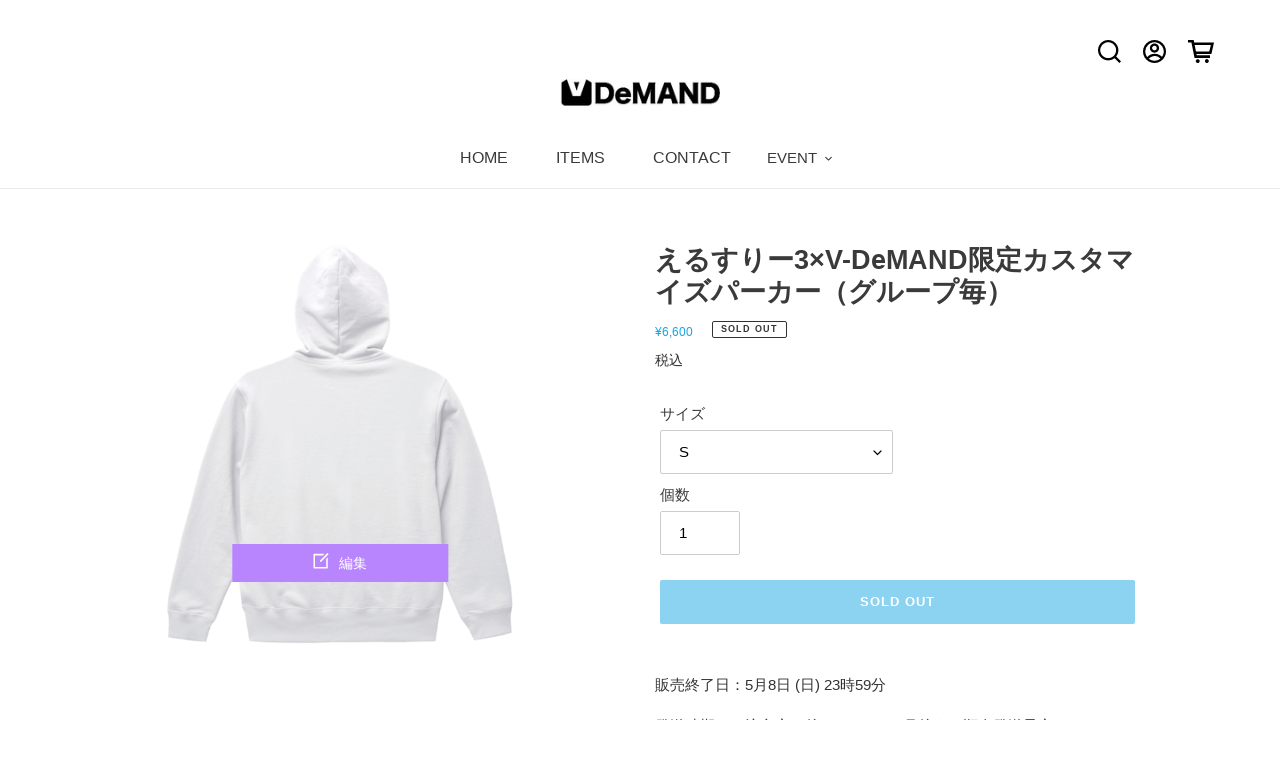

--- FILE ---
content_type: text/html; charset=utf-8
request_url: https://v-demand.com/products/vde-000000022
body_size: 25623
content:
<!doctype html>
<html class="no-js" lang="ja">
<head>
  <meta charset="utf-8">
  <meta http-equiv="X-UA-Compatible" content="IE=edge,chrome=1">
  <meta name="viewport" content="width=device-width,initial-scale=1">
  <meta name="theme-color" content="#19a5e3">

  <link rel="preconnect" href="https://cdn.shopify.com" crossorigin>
  <link rel="preconnect" href="https://fonts.shopifycdn.com" crossorigin>
  <link rel="preconnect" href="https://monorail-edge.shopifysvc.com"><link rel="preload" href="//v-demand.com/cdn/shop/t/18/assets/theme.css?v=128304319267208703001663760879" as="style">
  <link rel="preload" as="font" href="" type="font/woff2" crossorigin>
  <link rel="preload" as="font" href="" type="font/woff2" crossorigin>
  <link rel="preload" as="font" href="" type="font/woff2" crossorigin>
  <link rel="preload" href="//v-demand.com/cdn/shop/t/18/assets/theme.js?v=119103298143456761091663760879" as="script">
  <link rel="preload" href="//v-demand.com/cdn/shop/t/18/assets/lazysizes.js?v=63098554868324070131663760879" as="script">
  
<!--   adobe font -->
  <link rel="stylesheet" href="https://use.typekit.net/zsg1kru.css">
  <script>
    (function(d) {
      var config = {
        kitId: 'nxz5fdj',
        scriptTimeout: 3000,
        async: true
      },
          h=d.documentElement,t=setTimeout(function(){h.className=h.className.replace(/\bwf-loading\b/g,"")+" wf-inactive";},config.scriptTimeout),tk=d.createElement("script"),f=false,s=d.getElementsByTagName("script")[0],a;h.className+=" wf-loading";tk.src='https://use.typekit.net/'+config.kitId+'.js';tk.async=true;tk.onload=tk.onreadystatechange=function(){a=this.readyState;if(f%7C%7Ca&&a!="complete"&&a!="loaded")return;f=true;clearTimeout(t);try{Typekit.load(config)}catch(e){}};s.parentNode.insertBefore(tk,s)
    })(document);
  </script><link rel="canonical" href="https://v-demand.com/products/vde-000000022"><link rel="shortcut icon" href="//v-demand.com/cdn/shop/files/favicon_32x32.png?v=1647957998" type="image/png"><title>えるすりー3×V-DeMAND限定カスタマイズパーカー（グループ毎）</title><meta name="description" content="販売終了日：5月8日 (日) 23時59分 発送時期：ご注文完了後、およそ1ヶ月後より順次発送予定素材：綿100%ご注意※プリントは背面のみとなります。※注文多数の場合、オーダー日時が後ろのお客様分のお届けが上記目安よりもお時間いただく場合がございます。※ご注文確定後のキャンセル・サイズ変更等は一切お受けできません。※@v-demand.com（注文完了、お問い合わせ）と@komoju.com（スマホ決済）からのメールを受信できるよう設定をお願いいたします。 サイズ 身丈 身幅 肩幅 袖丈 S 64cm 50cm 44cm 59cm M 67cm 53cm 47cm 62cm L 70cm 56cm 50cm 63cm XL 73c"><!-- /snippets/social-meta-tags.liquid -->


<meta property="og:site_name" content="V-DeMAND">
<meta property="og:url" content="https://v-demand.com/products/vde-000000022">
<meta property="og:title" content="えるすりー3×V-DeMAND限定カスタマイズパーカー（グループ毎）">
<meta property="og:type" content="product">
<meta property="og:description" content="販売終了日：5月8日 (日) 23時59分 発送時期：ご注文完了後、およそ1ヶ月後より順次発送予定素材：綿100%ご注意※プリントは背面のみとなります。※注文多数の場合、オーダー日時が後ろのお客様分のお届けが上記目安よりもお時間いただく場合がございます。※ご注文確定後のキャンセル・サイズ変更等は一切お受けできません。※@v-demand.com（注文完了、お問い合わせ）と@komoju.com（スマホ決済）からのメールを受信できるよう設定をお願いいたします。 サイズ 身丈 身幅 肩幅 袖丈 S 64cm 50cm 44cm 59cm M 67cm 53cm 47cm 62cm L 70cm 56cm 50cm 63cm XL 73c"><meta property="og:image" content="http://v-demand.com/cdn/shop/products/95c80502038d94b300393a1ddc3b1c71.png?v=1651137666">
  <meta property="og:image:secure_url" content="https://v-demand.com/cdn/shop/products/95c80502038d94b300393a1ddc3b1c71.png?v=1651137666">
  <meta property="og:image:width" content="1000">
  <meta property="og:image:height" content="1151">
  <meta property="og:price:amount" content="6,600">
  <meta property="og:price:currency" content="JPY">



  <meta name="twitter:site" content="@shopify">

<meta name="twitter:card" content="summary_large_image">
<meta name="twitter:title" content="えるすりー3×V-DeMAND限定カスタマイズパーカー（グループ毎）">
<meta name="twitter:description" content="販売終了日：5月8日 (日) 23時59分 発送時期：ご注文完了後、およそ1ヶ月後より順次発送予定素材：綿100%ご注意※プリントは背面のみとなります。※注文多数の場合、オーダー日時が後ろのお客様分のお届けが上記目安よりもお時間いただく場合がございます。※ご注文確定後のキャンセル・サイズ変更等は一切お受けできません。※@v-demand.com（注文完了、お問い合わせ）と@komoju.com（スマホ決済）からのメールを受信できるよう設定をお願いいたします。 サイズ 身丈 身幅 肩幅 袖丈 S 64cm 50cm 44cm 59cm M 67cm 53cm 47cm 62cm L 70cm 56cm 50cm 63cm XL 73c">

  
<style data-shopify>
:root {
    --color-text: #3a3a3a;
    --color-text-rgb: 58, 58, 58;
    --color-body-text: #333232;
    --color-sale-text: #EA0606;
    --color-small-button-text-border: #3a3a3a;
    --color-text-field: #ffffff;
    --color-text-field-text: #000000;
    --color-text-field-text-rgb: 0, 0, 0;

    --color-btn-primary: #19a5e3;
    --color-btn-primary-darker: #1484b5;
    --color-btn-primary-text: #ffffff;

    --color-blankstate: rgba(51, 50, 50, 0.35);
    --color-blankstate-border: rgba(51, 50, 50, 0.2);
    --color-blankstate-background: rgba(51, 50, 50, 0.1);

    --color-text-focus:#606060;
    --color-overlay-text-focus:#e6e6e6;
    --color-btn-primary-focus:#1484b5;
    --color-btn-social-focus:#d2d2d2;
    --color-small-button-text-border-focus:#606060;
    --predictive-search-focus:#f2f2f2;

    --color-body: #ffffff;
    --color-bg: #ffffff;
    --color-bg-rgb: 255, 255, 255;
    --color-bg-alt: rgba(51, 50, 50, 0.05);
    --color-bg-currency-selector: rgba(51, 50, 50, 0.2);

    --color-overlay-title-text: #ffffff;
    --color-image-overlay: #685858;
    --color-image-overlay-rgb: 104, 88, 88;--opacity-image-overlay: 0.4;--hover-overlay-opacity: 0.8;

    --color-border: #ebebeb;
    --color-border-form: #cccccc;
    --color-border-form-darker: #b3b3b3;

    --svg-select-icon: url(//v-demand.com/cdn/shop/t/18/assets/ico-select.svg?v=29003672709104678581663760879);
    --slick-img-url: url(//v-demand.com/cdn/shop/t/18/assets/ajax-loader.gif?v=41356863302472015721663760879);

    --font-weight-body--bold: 700;
    --font-weight-body--bolder: 700;

    --font-stack-header: Helvetica, Arial, sans-serif;
    --font-style-header: normal;
    --font-weight-header: 700;

    --font-stack-body: Helvetica, Arial, sans-serif;
    --font-style-body: normal;
    --font-weight-body: 400;

    --font-size-header: 20;

    --font-size-base: 15;

    --font-h1-desktop: 27;
    --font-h1-mobile: 25;
    --font-h2-desktop: 15;
    --font-h2-mobile: 14;
    --font-h3-mobile: 15;
    --font-h4-desktop: 13;
    --font-h4-mobile: 12;
    --font-h5-desktop: 11;
    --font-h5-mobile: 10;
    --font-h6-desktop: 10;
    --font-h6-mobile: 9;

    --font-mega-title-large-desktop: 50;

    --font-rich-text-large: 17;
    --font-rich-text-small: 13;

    
--color-video-bg: #f2f2f2;

    
    --global-color-image-loader-primary: rgba(58, 58, 58, 0.06);
    --global-color-image-loader-secondary: rgba(58, 58, 58, 0.12);
  }
</style>


  <style>*,::after,::before{box-sizing:border-box}body{margin:0}body,html{background-color:var(--color-body)}body,button{font-size:calc(var(--font-size-base) * 1px);font-family:var(--font-stack-body);font-style:var(--font-style-body);font-weight:var(--font-weight-body);color:var(--color-text);line-height:1.5}body,button{-webkit-font-smoothing:antialiased;-webkit-text-size-adjust:100%}.border-bottom{border-bottom:1px solid var(--color-border)}.btn--link{background-color:transparent;border:0;margin:0;color:var(--color-text);text-align:left}.text-right{text-align:right}.icon{display:inline-block;width:20px;height:20px;vertical-align:middle;fill:currentColor}.icon__fallback-text,.visually-hidden{position:absolute!important;overflow:hidden;clip:rect(0 0 0 0);height:1px;width:1px;margin:-1px;padding:0;border:0}svg.icon:not(.icon--full-color) circle,svg.icon:not(.icon--full-color) ellipse,svg.icon:not(.icon--full-color) g,svg.icon:not(.icon--full-color) line,svg.icon:not(.icon--full-color) path,svg.icon:not(.icon--full-color) polygon,svg.icon:not(.icon--full-color) polyline,svg.icon:not(.icon--full-color) rect,symbol.icon:not(.icon--full-color) circle,symbol.icon:not(.icon--full-color) ellipse,symbol.icon:not(.icon--full-color) g,symbol.icon:not(.icon--full-color) line,symbol.icon:not(.icon--full-color) path,symbol.icon:not(.icon--full-color) polygon,symbol.icon:not(.icon--full-color) polyline,symbol.icon:not(.icon--full-color) rect{fill:inherit;stroke:inherit}li{list-style:none}.list--inline{padding:0;margin:0}.list--inline>li{display:inline-block;margin-bottom:0;vertical-align:middle}a{color:var(--color-text);text-decoration:none}.h1,.h2,h1,h2{margin:0 0 17.5px;font-family:var(--font-stack-header);font-style:var(--font-style-header);font-weight:var(--font-weight-header);line-height:1.2;overflow-wrap:break-word;word-wrap:break-word}.h1 a,.h2 a,h1 a,h2 a{color:inherit;text-decoration:none;font-weight:inherit}.h1,h1{font-size:calc(((var(--font-h1-desktop))/ (var(--font-size-base))) * 1em);text-transform:none;letter-spacing:0}@media only screen and (max-width:749px){.h1,h1{font-size:calc(((var(--font-h1-mobile))/ (var(--font-size-base))) * 1em)}}.h2,h2{font-size:calc(((var(--font-h2-desktop))/ (var(--font-size-base))) * 1em);letter-spacing:.1em}@media only screen and (max-width:749px){.h2,h2{font-size:calc(((var(--font-h2-mobile))/ (var(--font-size-base))) * 1em)}}p{color:var(--color-body-text);margin:0 0 19.44444px}@media only screen and (max-width:749px){p{font-size:calc(((var(--font-size-base) - 1)/ (var(--font-size-base))) * 1em)}}p:last-child{margin-bottom:0}@media only screen and (max-width:749px){.small--hide{display:none!important}}.grid{list-style:none;margin:0;padding:0;margin-left:-30px}.grid::after{content:'';display:table;clear:both}@media only screen and (max-width:749px){.grid{margin-left:-22px}}.grid::after{content:'';display:table;clear:both}.grid--no-gutters{margin-left:0}.grid--no-gutters .grid__item{padding-left:0}.grid--table{display:table;table-layout:fixed;width:100%}.grid--table>.grid__item{float:none;display:table-cell;vertical-align:middle}.grid__item{float:left;padding-left:30px;width:100%}@media only screen and (max-width:749px){.grid__item{padding-left:22px}}.grid__item[class*="--push"]{position:relative}@media only screen and (min-width:750px){.medium-up--one-quarter{width:25%}.medium-up--push-one-third{width:33.33%}.medium-up--one-half{width:50%}.medium-up--push-one-third{left:33.33%;position:relative}}.site-header{position:relative;background-color:var(--color-body)}@media only screen and (max-width:749px){.site-header{border-bottom:1px solid var(--color-border)}}@media only screen and (min-width:750px){.site-header{padding:0 55px}.site-header.logo--center{padding-top:30px}}.site-header__logo{margin:15px 0}.logo-align--center .site-header__logo{text-align:center;margin:0 auto}@media only screen and (max-width:749px){.logo-align--center .site-header__logo{text-align:left;margin:15px 0}}@media only screen and (max-width:749px){.site-header__logo{text-align:left}.site-header__logo img{margin:0}}.site-header__logo-link{display:inline-block;word-break:break-word}@media only screen and (min-width:750px){.logo-align--center .site-header__logo-link{margin:0 auto}}.site-header__logo-image{display:block}@media only screen and (min-width:750px){.site-header__logo-image{margin:0 auto}}.site-header__logo-image img{width:100%}.site-header__logo-image--centered img{margin:0 auto}.site-header__logo img{display:block}.site-header__icons{position:relative;white-space:nowrap}@media only screen and (max-width:749px){.site-header__icons{width:auto;padding-right:13px}.site-header__icons .btn--link,.site-header__icons .site-header__cart{font-size:calc(((var(--font-size-base))/ (var(--font-size-base))) * 1em)}}.site-header__icons-wrapper{position:relative;display:-webkit-flex;display:-ms-flexbox;display:flex;width:100%;-ms-flex-align:center;-webkit-align-items:center;-moz-align-items:center;-ms-align-items:center;-o-align-items:center;align-items:center;-webkit-justify-content:flex-end;-ms-justify-content:flex-end;justify-content:flex-end}.site-header__account,.site-header__cart,.site-header__search{position:relative}.site-header__search.site-header__icon{display:none}@media only screen and (min-width:1400px){.site-header__search.site-header__icon{display:block}}.site-header__search-toggle{display:block}@media only screen and (min-width:750px){.site-header__account,.site-header__cart{padding:10px 11px}}.site-header__cart-title,.site-header__search-title{position:absolute!important;overflow:hidden;clip:rect(0 0 0 0);height:1px;width:1px;margin:-1px;padding:0;border:0;display:block;vertical-align:middle}.site-header__cart-title{margin-right:3px}.site-header__cart-count{display:flex;align-items:center;justify-content:center;position:absolute;right:.4rem;top:.2rem;font-weight:700;background-color:var(--color-btn-primary);color:var(--color-btn-primary-text);border-radius:50%;min-width:1em;height:1em}.site-header__cart-count span{font-family:HelveticaNeue,"Helvetica Neue",Helvetica,Arial,sans-serif;font-size:calc(11em / 16);line-height:1}@media only screen and (max-width:749px){.site-header__cart-count{top:calc(7em / 16);right:0;border-radius:50%;min-width:calc(19em / 16);height:calc(19em / 16)}}@media only screen and (max-width:749px){.site-header__cart-count span{padding:.25em calc(6em / 16);font-size:12px}}.site-header__menu{display:none}@media only screen and (max-width:749px){.site-header__icon{display:inline-block;vertical-align:middle;padding:10px 11px;margin:0}}@media only screen and (min-width:750px){.site-header__icon .icon-search{margin-right:3px}}.announcement-bar{z-index:10;position:relative;text-align:center;border-bottom:1px solid transparent;padding:2px}.announcement-bar__link{display:block}.announcement-bar__message{display:block;padding:11px 22px;font-size:calc(((16)/ (var(--font-size-base))) * 1em);font-weight:var(--font-weight-header)}@media only screen and (min-width:750px){.announcement-bar__message{padding-left:55px;padding-right:55px}}.site-nav{position:relative;padding:0;text-align:center;margin:40px 0 15px}.site-nav a{padding:3px 10px}.site-nav__link{display:block;white-space:nowrap}.site-nav--centered .site-nav__link{padding-top:0}.site-nav__link .icon-chevron-down{width:calc(8em / 16);height:calc(8em / 16);margin-left:.5rem}.site-nav__label{border-bottom:1px solid transparent}.site-nav__link--button{border:none;background-color:transparent;padding:3px 10px}.site-header__mobile-nav{z-index:11;position:relative;background-color:var(--color-body)}@media only screen and (max-width:749px){.site-header__mobile-nav{display:-webkit-flex;display:-ms-flexbox;display:flex;width:100%;-ms-flex-align:center;-webkit-align-items:center;-moz-align-items:center;-ms-align-items:center;-o-align-items:center;align-items:center}}.mobile-nav--open .icon-close{display:none}.main-content{opacity:0}.main-content .shopify-section{display:none}.main-content .shopify-section:first-child{display:inherit}.critical-hidden{display:none}</style>

  <script>
    window.performance.mark('debut:theme_stylesheet_loaded.start');

    function onLoadStylesheet() {
      performance.mark('debut:theme_stylesheet_loaded.end');
      performance.measure('debut:theme_stylesheet_loaded', 'debut:theme_stylesheet_loaded.start', 'debut:theme_stylesheet_loaded.end');

      var url = "//v-demand.com/cdn/shop/t/18/assets/theme.css?v=128304319267208703001663760879";
      var link = document.querySelector('link[href="' + url + '"]');
      link.loaded = true;
      link.dispatchEvent(new Event('load'));
    }
  </script>

  <link rel="stylesheet" href="//v-demand.com/cdn/shop/t/18/assets/theme.css?v=128304319267208703001663760879" type="text/css" media="print" onload="this.media='all';onLoadStylesheet()">

  <style>
    
    
    
    
    
    
  </style>

  <script>const moneyFormat = "¥{{amount_no_decimals}}"
var theme = {
      breakpoints: {
        medium: 750,
        large: 990,
        widescreen: 1400
      },
      strings: {
        addToCart: "カートに追加する",
        soldOut: "SOLD OUT",
        unavailable: "お取り扱いできません",
        regularPrice: "通常価格",
        salePrice: "販売価格",
        sale: "セール",
        fromLowestPrice: "[price]から",
        vendor: "販売元",
        showMore: "さらに表示する",
        showLess: "表示を減らす",
        searchFor: "検索する",
        addressError: "住所を調べる際にエラーが発生しました",
        addressNoResults: "その住所は見つかりませんでした",
        addressQueryLimit: "Google APIの使用量の制限を超えました。\u003ca href=\"https:\/\/developers.google.com\/maps\/premium\/usage-limits\"\u003eプレミアムプラン\u003c\/a\u003eへのアップグレードをご検討ください。",
        authError: "あなたのGoogle Mapsのアカウント認証で問題が発生しました。",
        newWindow: "新しいウィンドウで開く",
        external: "外部のウェブサイトに移動します。",
        newWindowExternal: "外部のウェブサイトを新しいウィンドウで開く",
        removeLabel: "[product] を削除する",
        update: "アップデート",
        quantity: "数量",
        discountedTotal: "ディスカウント合計",
        regularTotal: "通常合計",
        priceColumn: "ディスカウントの詳細については価格列を参照してください。",
        quantityMinimumMessage: "数量は1以上でなければなりません",
        cartError: "お客様のカートをアップデートするときにエラーが発生しました。再度お試しください。",
        removedItemMessage: "カートから \u003cspan class=\"cart__removed-product-details\"\u003e([quantity]) 個の[link]\u003c\/span\u003eが消去されました。",
        unitPrice: "単価",
        unitPriceSeparator: "あたり",
        oneCartCount: "1個のアイテム",
        otherCartCount: "[count]個のアイテム",
        quantityLabel: "数量: [count]",
        products: "商品",
        loading: "読み込んでいます",
        number_of_results: "[result_number]\/[results_count]",
        number_of_results_found: "[results_count]件の結果が見つかりました",
        one_result_found: "1件の結果が見つかりました"
      },
      moneyFormat: moneyFormat,
      moneyFormatWithCurrency: "¥{{amount_no_decimals}}",
      settings: {
        predictiveSearchEnabled: true,
        predictiveSearchShowPrice: false,
        predictiveSearchShowVendor: false
      },
      stylesheet: "//v-demand.com/cdn/shop/t/18/assets/theme.css?v=128304319267208703001663760879"
    };document.documentElement.className = document.documentElement.className.replace('no-js', 'js');
  </script><script src="//v-demand.com/cdn/shop/t/18/assets/theme.js?v=119103298143456761091663760879" defer="defer"></script>
  <script src="//v-demand.com/cdn/shop/t/18/assets/lazysizes.js?v=63098554868324070131663760879" async="async"></script>

  <script type="text/javascript">
    if (window.MSInputMethodContext && document.documentMode) {
      var scripts = document.getElementsByTagName('script')[0];
      var polyfill = document.createElement("script");
      polyfill.defer = true;
      polyfill.src = "//v-demand.com/cdn/shop/t/18/assets/ie11CustomProperties.min.js?v=146208399201472936201663760879";

      scripts.parentNode.insertBefore(polyfill, scripts);
    }
  </script>

  <script>window.performance && window.performance.mark && window.performance.mark('shopify.content_for_header.start');</script><meta id="shopify-digital-wallet" name="shopify-digital-wallet" content="/62276698328/digital_wallets/dialog">
<meta name="shopify-checkout-api-token" content="38fbaf74ac9d882d6916c25f983847c3">
<link rel="alternate" type="application/json+oembed" href="https://v-demand.com/products/vde-000000022.oembed">
<script async="async" src="/checkouts/internal/preloads.js?locale=ja-JP"></script>
<script id="apple-pay-shop-capabilities" type="application/json">{"shopId":62276698328,"countryCode":"JP","currencyCode":"JPY","merchantCapabilities":["supports3DS"],"merchantId":"gid:\/\/shopify\/Shop\/62276698328","merchantName":"V-DeMAND","requiredBillingContactFields":["postalAddress","email","phone"],"requiredShippingContactFields":["postalAddress","email","phone"],"shippingType":"shipping","supportedNetworks":["visa","masterCard","amex","jcb","discover"],"total":{"type":"pending","label":"V-DeMAND","amount":"1.00"},"shopifyPaymentsEnabled":true,"supportsSubscriptions":true}</script>
<script id="shopify-features" type="application/json">{"accessToken":"38fbaf74ac9d882d6916c25f983847c3","betas":["rich-media-storefront-analytics"],"domain":"v-demand.com","predictiveSearch":false,"shopId":62276698328,"locale":"ja"}</script>
<script>var Shopify = Shopify || {};
Shopify.shop = "v-demand.myshopify.com";
Shopify.locale = "ja";
Shopify.currency = {"active":"JPY","rate":"1.0"};
Shopify.country = "JP";
Shopify.theme = {"name":"9月22日公開用","id":135739277528,"schema_name":"Debut","schema_version":"17.14.1","theme_store_id":796,"role":"main"};
Shopify.theme.handle = "null";
Shopify.theme.style = {"id":null,"handle":null};
Shopify.cdnHost = "v-demand.com/cdn";
Shopify.routes = Shopify.routes || {};
Shopify.routes.root = "/";</script>
<script type="module">!function(o){(o.Shopify=o.Shopify||{}).modules=!0}(window);</script>
<script>!function(o){function n(){var o=[];function n(){o.push(Array.prototype.slice.apply(arguments))}return n.q=o,n}var t=o.Shopify=o.Shopify||{};t.loadFeatures=n(),t.autoloadFeatures=n()}(window);</script>
<script id="shop-js-analytics" type="application/json">{"pageType":"product"}</script>
<script defer="defer" async type="module" src="//v-demand.com/cdn/shopifycloud/shop-js/modules/v2/client.init-shop-cart-sync_Cun6Ba8E.ja.esm.js"></script>
<script defer="defer" async type="module" src="//v-demand.com/cdn/shopifycloud/shop-js/modules/v2/chunk.common_DGWubyOB.esm.js"></script>
<script type="module">
  await import("//v-demand.com/cdn/shopifycloud/shop-js/modules/v2/client.init-shop-cart-sync_Cun6Ba8E.ja.esm.js");
await import("//v-demand.com/cdn/shopifycloud/shop-js/modules/v2/chunk.common_DGWubyOB.esm.js");

  window.Shopify.SignInWithShop?.initShopCartSync?.({"fedCMEnabled":true,"windoidEnabled":true});

</script>
<script id="__st">var __st={"a":62276698328,"offset":32400,"reqid":"68231f46-42d3-4e65-9c11-74c2c29dbf91-1768646501","pageurl":"v-demand.com\/products\/vde-000000022","u":"aaed1708d423","p":"product","rtyp":"product","rid":7648144556248};</script>
<script>window.ShopifyPaypalV4VisibilityTracking = true;</script>
<script id="captcha-bootstrap">!function(){'use strict';const t='contact',e='account',n='new_comment',o=[[t,t],['blogs',n],['comments',n],[t,'customer']],c=[[e,'customer_login'],[e,'guest_login'],[e,'recover_customer_password'],[e,'create_customer']],r=t=>t.map((([t,e])=>`form[action*='/${t}']:not([data-nocaptcha='true']) input[name='form_type'][value='${e}']`)).join(','),a=t=>()=>t?[...document.querySelectorAll(t)].map((t=>t.form)):[];function s(){const t=[...o],e=r(t);return a(e)}const i='password',u='form_key',d=['recaptcha-v3-token','g-recaptcha-response','h-captcha-response',i],f=()=>{try{return window.sessionStorage}catch{return}},m='__shopify_v',_=t=>t.elements[u];function p(t,e,n=!1){try{const o=window.sessionStorage,c=JSON.parse(o.getItem(e)),{data:r}=function(t){const{data:e,action:n}=t;return t[m]||n?{data:e,action:n}:{data:t,action:n}}(c);for(const[e,n]of Object.entries(r))t.elements[e]&&(t.elements[e].value=n);n&&o.removeItem(e)}catch(o){console.error('form repopulation failed',{error:o})}}const l='form_type',E='cptcha';function T(t){t.dataset[E]=!0}const w=window,h=w.document,L='Shopify',v='ce_forms',y='captcha';let A=!1;((t,e)=>{const n=(g='f06e6c50-85a8-45c8-87d0-21a2b65856fe',I='https://cdn.shopify.com/shopifycloud/storefront-forms-hcaptcha/ce_storefront_forms_captcha_hcaptcha.v1.5.2.iife.js',D={infoText:'hCaptchaによる保護',privacyText:'プライバシー',termsText:'利用規約'},(t,e,n)=>{const o=w[L][v],c=o.bindForm;if(c)return c(t,g,e,D).then(n);var r;o.q.push([[t,g,e,D],n]),r=I,A||(h.body.append(Object.assign(h.createElement('script'),{id:'captcha-provider',async:!0,src:r})),A=!0)});var g,I,D;w[L]=w[L]||{},w[L][v]=w[L][v]||{},w[L][v].q=[],w[L][y]=w[L][y]||{},w[L][y].protect=function(t,e){n(t,void 0,e),T(t)},Object.freeze(w[L][y]),function(t,e,n,w,h,L){const[v,y,A,g]=function(t,e,n){const i=e?o:[],u=t?c:[],d=[...i,...u],f=r(d),m=r(i),_=r(d.filter((([t,e])=>n.includes(e))));return[a(f),a(m),a(_),s()]}(w,h,L),I=t=>{const e=t.target;return e instanceof HTMLFormElement?e:e&&e.form},D=t=>v().includes(t);t.addEventListener('submit',(t=>{const e=I(t);if(!e)return;const n=D(e)&&!e.dataset.hcaptchaBound&&!e.dataset.recaptchaBound,o=_(e),c=g().includes(e)&&(!o||!o.value);(n||c)&&t.preventDefault(),c&&!n&&(function(t){try{if(!f())return;!function(t){const e=f();if(!e)return;const n=_(t);if(!n)return;const o=n.value;o&&e.removeItem(o)}(t);const e=Array.from(Array(32),(()=>Math.random().toString(36)[2])).join('');!function(t,e){_(t)||t.append(Object.assign(document.createElement('input'),{type:'hidden',name:u})),t.elements[u].value=e}(t,e),function(t,e){const n=f();if(!n)return;const o=[...t.querySelectorAll(`input[type='${i}']`)].map((({name:t})=>t)),c=[...d,...o],r={};for(const[a,s]of new FormData(t).entries())c.includes(a)||(r[a]=s);n.setItem(e,JSON.stringify({[m]:1,action:t.action,data:r}))}(t,e)}catch(e){console.error('failed to persist form',e)}}(e),e.submit())}));const S=(t,e)=>{t&&!t.dataset[E]&&(n(t,e.some((e=>e===t))),T(t))};for(const o of['focusin','change'])t.addEventListener(o,(t=>{const e=I(t);D(e)&&S(e,y())}));const B=e.get('form_key'),M=e.get(l),P=B&&M;t.addEventListener('DOMContentLoaded',(()=>{const t=y();if(P)for(const e of t)e.elements[l].value===M&&p(e,B);[...new Set([...A(),...v().filter((t=>'true'===t.dataset.shopifyCaptcha))])].forEach((e=>S(e,t)))}))}(h,new URLSearchParams(w.location.search),n,t,e,['guest_login'])})(!0,!0)}();</script>
<script integrity="sha256-4kQ18oKyAcykRKYeNunJcIwy7WH5gtpwJnB7kiuLZ1E=" data-source-attribution="shopify.loadfeatures" defer="defer" src="//v-demand.com/cdn/shopifycloud/storefront/assets/storefront/load_feature-a0a9edcb.js" crossorigin="anonymous"></script>
<script data-source-attribution="shopify.dynamic_checkout.dynamic.init">var Shopify=Shopify||{};Shopify.PaymentButton=Shopify.PaymentButton||{isStorefrontPortableWallets:!0,init:function(){window.Shopify.PaymentButton.init=function(){};var t=document.createElement("script");t.src="https://v-demand.com/cdn/shopifycloud/portable-wallets/latest/portable-wallets.ja.js",t.type="module",document.head.appendChild(t)}};
</script>
<script data-source-attribution="shopify.dynamic_checkout.buyer_consent">
  function portableWalletsHideBuyerConsent(e){var t=document.getElementById("shopify-buyer-consent"),n=document.getElementById("shopify-subscription-policy-button");t&&n&&(t.classList.add("hidden"),t.setAttribute("aria-hidden","true"),n.removeEventListener("click",e))}function portableWalletsShowBuyerConsent(e){var t=document.getElementById("shopify-buyer-consent"),n=document.getElementById("shopify-subscription-policy-button");t&&n&&(t.classList.remove("hidden"),t.removeAttribute("aria-hidden"),n.addEventListener("click",e))}window.Shopify?.PaymentButton&&(window.Shopify.PaymentButton.hideBuyerConsent=portableWalletsHideBuyerConsent,window.Shopify.PaymentButton.showBuyerConsent=portableWalletsShowBuyerConsent);
</script>
<script data-source-attribution="shopify.dynamic_checkout.cart.bootstrap">document.addEventListener("DOMContentLoaded",(function(){function t(){return document.querySelector("shopify-accelerated-checkout-cart, shopify-accelerated-checkout")}if(t())Shopify.PaymentButton.init();else{new MutationObserver((function(e,n){t()&&(Shopify.PaymentButton.init(),n.disconnect())})).observe(document.body,{childList:!0,subtree:!0})}}));
</script>
<link id="shopify-accelerated-checkout-styles" rel="stylesheet" media="screen" href="https://v-demand.com/cdn/shopifycloud/portable-wallets/latest/accelerated-checkout-backwards-compat.css" crossorigin="anonymous">
<style id="shopify-accelerated-checkout-cart">
        #shopify-buyer-consent {
  margin-top: 1em;
  display: inline-block;
  width: 100%;
}

#shopify-buyer-consent.hidden {
  display: none;
}

#shopify-subscription-policy-button {
  background: none;
  border: none;
  padding: 0;
  text-decoration: underline;
  font-size: inherit;
  cursor: pointer;
}

#shopify-subscription-policy-button::before {
  box-shadow: none;
}

      </style>

<script>window.performance && window.performance.mark && window.performance.mark('shopify.content_for_header.end');</script>
  
  <link href="https://fonts.googleapis.com/css2?family=Aldrich&family=Noto+Sans+JP:wght@400;500&display=swap" rel="stylesheet">

  <script src="https://code.jquery.com/jquery-3.4.1.min.js" integrity="sha256-CSXorXvZcTkaix6Yvo6HppcZGetbYMGWSFlBw8HfCJo=" crossorigin="anonymous"></script>
<link href="https://monorail-edge.shopifysvc.com" rel="dns-prefetch">
<script>(function(){if ("sendBeacon" in navigator && "performance" in window) {try {var session_token_from_headers = performance.getEntriesByType('navigation')[0].serverTiming.find(x => x.name == '_s').description;} catch {var session_token_from_headers = undefined;}var session_cookie_matches = document.cookie.match(/_shopify_s=([^;]*)/);var session_token_from_cookie = session_cookie_matches && session_cookie_matches.length === 2 ? session_cookie_matches[1] : "";var session_token = session_token_from_headers || session_token_from_cookie || "";function handle_abandonment_event(e) {var entries = performance.getEntries().filter(function(entry) {return /monorail-edge.shopifysvc.com/.test(entry.name);});if (!window.abandonment_tracked && entries.length === 0) {window.abandonment_tracked = true;var currentMs = Date.now();var navigation_start = performance.timing.navigationStart;var payload = {shop_id: 62276698328,url: window.location.href,navigation_start,duration: currentMs - navigation_start,session_token,page_type: "product"};window.navigator.sendBeacon("https://monorail-edge.shopifysvc.com/v1/produce", JSON.stringify({schema_id: "online_store_buyer_site_abandonment/1.1",payload: payload,metadata: {event_created_at_ms: currentMs,event_sent_at_ms: currentMs}}));}}window.addEventListener('pagehide', handle_abandonment_event);}}());</script>
<script id="web-pixels-manager-setup">(function e(e,d,r,n,o){if(void 0===o&&(o={}),!Boolean(null===(a=null===(i=window.Shopify)||void 0===i?void 0:i.analytics)||void 0===a?void 0:a.replayQueue)){var i,a;window.Shopify=window.Shopify||{};var t=window.Shopify;t.analytics=t.analytics||{};var s=t.analytics;s.replayQueue=[],s.publish=function(e,d,r){return s.replayQueue.push([e,d,r]),!0};try{self.performance.mark("wpm:start")}catch(e){}var l=function(){var e={modern:/Edge?\/(1{2}[4-9]|1[2-9]\d|[2-9]\d{2}|\d{4,})\.\d+(\.\d+|)|Firefox\/(1{2}[4-9]|1[2-9]\d|[2-9]\d{2}|\d{4,})\.\d+(\.\d+|)|Chrom(ium|e)\/(9{2}|\d{3,})\.\d+(\.\d+|)|(Maci|X1{2}).+ Version\/(15\.\d+|(1[6-9]|[2-9]\d|\d{3,})\.\d+)([,.]\d+|)( \(\w+\)|)( Mobile\/\w+|) Safari\/|Chrome.+OPR\/(9{2}|\d{3,})\.\d+\.\d+|(CPU[ +]OS|iPhone[ +]OS|CPU[ +]iPhone|CPU IPhone OS|CPU iPad OS)[ +]+(15[._]\d+|(1[6-9]|[2-9]\d|\d{3,})[._]\d+)([._]\d+|)|Android:?[ /-](13[3-9]|1[4-9]\d|[2-9]\d{2}|\d{4,})(\.\d+|)(\.\d+|)|Android.+Firefox\/(13[5-9]|1[4-9]\d|[2-9]\d{2}|\d{4,})\.\d+(\.\d+|)|Android.+Chrom(ium|e)\/(13[3-9]|1[4-9]\d|[2-9]\d{2}|\d{4,})\.\d+(\.\d+|)|SamsungBrowser\/([2-9]\d|\d{3,})\.\d+/,legacy:/Edge?\/(1[6-9]|[2-9]\d|\d{3,})\.\d+(\.\d+|)|Firefox\/(5[4-9]|[6-9]\d|\d{3,})\.\d+(\.\d+|)|Chrom(ium|e)\/(5[1-9]|[6-9]\d|\d{3,})\.\d+(\.\d+|)([\d.]+$|.*Safari\/(?![\d.]+ Edge\/[\d.]+$))|(Maci|X1{2}).+ Version\/(10\.\d+|(1[1-9]|[2-9]\d|\d{3,})\.\d+)([,.]\d+|)( \(\w+\)|)( Mobile\/\w+|) Safari\/|Chrome.+OPR\/(3[89]|[4-9]\d|\d{3,})\.\d+\.\d+|(CPU[ +]OS|iPhone[ +]OS|CPU[ +]iPhone|CPU IPhone OS|CPU iPad OS)[ +]+(10[._]\d+|(1[1-9]|[2-9]\d|\d{3,})[._]\d+)([._]\d+|)|Android:?[ /-](13[3-9]|1[4-9]\d|[2-9]\d{2}|\d{4,})(\.\d+|)(\.\d+|)|Mobile Safari.+OPR\/([89]\d|\d{3,})\.\d+\.\d+|Android.+Firefox\/(13[5-9]|1[4-9]\d|[2-9]\d{2}|\d{4,})\.\d+(\.\d+|)|Android.+Chrom(ium|e)\/(13[3-9]|1[4-9]\d|[2-9]\d{2}|\d{4,})\.\d+(\.\d+|)|Android.+(UC? ?Browser|UCWEB|U3)[ /]?(15\.([5-9]|\d{2,})|(1[6-9]|[2-9]\d|\d{3,})\.\d+)\.\d+|SamsungBrowser\/(5\.\d+|([6-9]|\d{2,})\.\d+)|Android.+MQ{2}Browser\/(14(\.(9|\d{2,})|)|(1[5-9]|[2-9]\d|\d{3,})(\.\d+|))(\.\d+|)|K[Aa][Ii]OS\/(3\.\d+|([4-9]|\d{2,})\.\d+)(\.\d+|)/},d=e.modern,r=e.legacy,n=navigator.userAgent;return n.match(d)?"modern":n.match(r)?"legacy":"unknown"}(),u="modern"===l?"modern":"legacy",c=(null!=n?n:{modern:"",legacy:""})[u],f=function(e){return[e.baseUrl,"/wpm","/b",e.hashVersion,"modern"===e.buildTarget?"m":"l",".js"].join("")}({baseUrl:d,hashVersion:r,buildTarget:u}),m=function(e){var d=e.version,r=e.bundleTarget,n=e.surface,o=e.pageUrl,i=e.monorailEndpoint;return{emit:function(e){var a=e.status,t=e.errorMsg,s=(new Date).getTime(),l=JSON.stringify({metadata:{event_sent_at_ms:s},events:[{schema_id:"web_pixels_manager_load/3.1",payload:{version:d,bundle_target:r,page_url:o,status:a,surface:n,error_msg:t},metadata:{event_created_at_ms:s}}]});if(!i)return console&&console.warn&&console.warn("[Web Pixels Manager] No Monorail endpoint provided, skipping logging."),!1;try{return self.navigator.sendBeacon.bind(self.navigator)(i,l)}catch(e){}var u=new XMLHttpRequest;try{return u.open("POST",i,!0),u.setRequestHeader("Content-Type","text/plain"),u.send(l),!0}catch(e){return console&&console.warn&&console.warn("[Web Pixels Manager] Got an unhandled error while logging to Monorail."),!1}}}}({version:r,bundleTarget:l,surface:e.surface,pageUrl:self.location.href,monorailEndpoint:e.monorailEndpoint});try{o.browserTarget=l,function(e){var d=e.src,r=e.async,n=void 0===r||r,o=e.onload,i=e.onerror,a=e.sri,t=e.scriptDataAttributes,s=void 0===t?{}:t,l=document.createElement("script"),u=document.querySelector("head"),c=document.querySelector("body");if(l.async=n,l.src=d,a&&(l.integrity=a,l.crossOrigin="anonymous"),s)for(var f in s)if(Object.prototype.hasOwnProperty.call(s,f))try{l.dataset[f]=s[f]}catch(e){}if(o&&l.addEventListener("load",o),i&&l.addEventListener("error",i),u)u.appendChild(l);else{if(!c)throw new Error("Did not find a head or body element to append the script");c.appendChild(l)}}({src:f,async:!0,onload:function(){if(!function(){var e,d;return Boolean(null===(d=null===(e=window.Shopify)||void 0===e?void 0:e.analytics)||void 0===d?void 0:d.initialized)}()){var d=window.webPixelsManager.init(e)||void 0;if(d){var r=window.Shopify.analytics;r.replayQueue.forEach((function(e){var r=e[0],n=e[1],o=e[2];d.publishCustomEvent(r,n,o)})),r.replayQueue=[],r.publish=d.publishCustomEvent,r.visitor=d.visitor,r.initialized=!0}}},onerror:function(){return m.emit({status:"failed",errorMsg:"".concat(f," has failed to load")})},sri:function(e){var d=/^sha384-[A-Za-z0-9+/=]+$/;return"string"==typeof e&&d.test(e)}(c)?c:"",scriptDataAttributes:o}),m.emit({status:"loading"})}catch(e){m.emit({status:"failed",errorMsg:(null==e?void 0:e.message)||"Unknown error"})}}})({shopId: 62276698328,storefrontBaseUrl: "https://v-demand.com",extensionsBaseUrl: "https://extensions.shopifycdn.com/cdn/shopifycloud/web-pixels-manager",monorailEndpoint: "https://monorail-edge.shopifysvc.com/unstable/produce_batch",surface: "storefront-renderer",enabledBetaFlags: ["2dca8a86"],webPixelsConfigList: [{"id":"69533912","eventPayloadVersion":"v1","runtimeContext":"LAX","scriptVersion":"1","type":"CUSTOM","privacyPurposes":["ANALYTICS"],"name":"Google Analytics tag (migrated)"},{"id":"shopify-app-pixel","configuration":"{}","eventPayloadVersion":"v1","runtimeContext":"STRICT","scriptVersion":"0450","apiClientId":"shopify-pixel","type":"APP","privacyPurposes":["ANALYTICS","MARKETING"]},{"id":"shopify-custom-pixel","eventPayloadVersion":"v1","runtimeContext":"LAX","scriptVersion":"0450","apiClientId":"shopify-pixel","type":"CUSTOM","privacyPurposes":["ANALYTICS","MARKETING"]}],isMerchantRequest: false,initData: {"shop":{"name":"V-DeMAND","paymentSettings":{"currencyCode":"JPY"},"myshopifyDomain":"v-demand.myshopify.com","countryCode":"JP","storefrontUrl":"https:\/\/v-demand.com"},"customer":null,"cart":null,"checkout":null,"productVariants":[{"price":{"amount":6600.0,"currencyCode":"JPY"},"product":{"title":"えるすりー3×V-DeMAND限定カスタマイズパーカー（グループ毎）","vendor":"パーカー","id":"7648144556248","untranslatedTitle":"えるすりー3×V-DeMAND限定カスタマイズパーカー（グループ毎）","url":"\/products\/vde-000000022","type":""},"id":"42687360663768","image":{"src":"\/\/v-demand.com\/cdn\/shop\/products\/95c80502038d94b300393a1ddc3b1c71.png?v=1651137666"},"sku":"VDE-000000022","title":"S","untranslatedTitle":"S"},{"price":{"amount":6600.0,"currencyCode":"JPY"},"product":{"title":"えるすりー3×V-DeMAND限定カスタマイズパーカー（グループ毎）","vendor":"パーカー","id":"7648144556248","untranslatedTitle":"えるすりー3×V-DeMAND限定カスタマイズパーカー（グループ毎）","url":"\/products\/vde-000000022","type":""},"id":"42687360696536","image":{"src":"\/\/v-demand.com\/cdn\/shop\/products\/95c80502038d94b300393a1ddc3b1c71.png?v=1651137666"},"sku":"VDE-000000023","title":"M","untranslatedTitle":"M"},{"price":{"amount":6600.0,"currencyCode":"JPY"},"product":{"title":"えるすりー3×V-DeMAND限定カスタマイズパーカー（グループ毎）","vendor":"パーカー","id":"7648144556248","untranslatedTitle":"えるすりー3×V-DeMAND限定カスタマイズパーカー（グループ毎）","url":"\/products\/vde-000000022","type":""},"id":"42687360729304","image":{"src":"\/\/v-demand.com\/cdn\/shop\/products\/95c80502038d94b300393a1ddc3b1c71.png?v=1651137666"},"sku":"VDE-000000024","title":"L","untranslatedTitle":"L"},{"price":{"amount":6600.0,"currencyCode":"JPY"},"product":{"title":"えるすりー3×V-DeMAND限定カスタマイズパーカー（グループ毎）","vendor":"パーカー","id":"7648144556248","untranslatedTitle":"えるすりー3×V-DeMAND限定カスタマイズパーカー（グループ毎）","url":"\/products\/vde-000000022","type":""},"id":"42687360762072","image":{"src":"\/\/v-demand.com\/cdn\/shop\/products\/95c80502038d94b300393a1ddc3b1c71.png?v=1651137666"},"sku":"VDE-000000025","title":"XL","untranslatedTitle":"XL"},{"price":{"amount":6600.0,"currencyCode":"JPY"},"product":{"title":"えるすりー3×V-DeMAND限定カスタマイズパーカー（グループ毎）","vendor":"パーカー","id":"7648144556248","untranslatedTitle":"えるすりー3×V-DeMAND限定カスタマイズパーカー（グループ毎）","url":"\/products\/vde-000000022","type":""},"id":"42687360794840","image":{"src":"\/\/v-demand.com\/cdn\/shop\/products\/95c80502038d94b300393a1ddc3b1c71.png?v=1651137666"},"sku":"VDE-000000026","title":"XXL","untranslatedTitle":"XXL"}],"purchasingCompany":null},},"https://v-demand.com/cdn","fcfee988w5aeb613cpc8e4bc33m6693e112",{"modern":"","legacy":""},{"shopId":"62276698328","storefrontBaseUrl":"https:\/\/v-demand.com","extensionBaseUrl":"https:\/\/extensions.shopifycdn.com\/cdn\/shopifycloud\/web-pixels-manager","surface":"storefront-renderer","enabledBetaFlags":"[\"2dca8a86\"]","isMerchantRequest":"false","hashVersion":"fcfee988w5aeb613cpc8e4bc33m6693e112","publish":"custom","events":"[[\"page_viewed\",{}],[\"product_viewed\",{\"productVariant\":{\"price\":{\"amount\":6600.0,\"currencyCode\":\"JPY\"},\"product\":{\"title\":\"えるすりー3×V-DeMAND限定カスタマイズパーカー（グループ毎）\",\"vendor\":\"パーカー\",\"id\":\"7648144556248\",\"untranslatedTitle\":\"えるすりー3×V-DeMAND限定カスタマイズパーカー（グループ毎）\",\"url\":\"\/products\/vde-000000022\",\"type\":\"\"},\"id\":\"42687360663768\",\"image\":{\"src\":\"\/\/v-demand.com\/cdn\/shop\/products\/95c80502038d94b300393a1ddc3b1c71.png?v=1651137666\"},\"sku\":\"VDE-000000022\",\"title\":\"S\",\"untranslatedTitle\":\"S\"}}]]"});</script><script>
  window.ShopifyAnalytics = window.ShopifyAnalytics || {};
  window.ShopifyAnalytics.meta = window.ShopifyAnalytics.meta || {};
  window.ShopifyAnalytics.meta.currency = 'JPY';
  var meta = {"product":{"id":7648144556248,"gid":"gid:\/\/shopify\/Product\/7648144556248","vendor":"パーカー","type":"","handle":"vde-000000022","variants":[{"id":42687360663768,"price":660000,"name":"えるすりー3×V-DeMAND限定カスタマイズパーカー（グループ毎） - S","public_title":"S","sku":"VDE-000000022"},{"id":42687360696536,"price":660000,"name":"えるすりー3×V-DeMAND限定カスタマイズパーカー（グループ毎） - M","public_title":"M","sku":"VDE-000000023"},{"id":42687360729304,"price":660000,"name":"えるすりー3×V-DeMAND限定カスタマイズパーカー（グループ毎） - L","public_title":"L","sku":"VDE-000000024"},{"id":42687360762072,"price":660000,"name":"えるすりー3×V-DeMAND限定カスタマイズパーカー（グループ毎） - XL","public_title":"XL","sku":"VDE-000000025"},{"id":42687360794840,"price":660000,"name":"えるすりー3×V-DeMAND限定カスタマイズパーカー（グループ毎） - XXL","public_title":"XXL","sku":"VDE-000000026"}],"remote":false},"page":{"pageType":"product","resourceType":"product","resourceId":7648144556248,"requestId":"68231f46-42d3-4e65-9c11-74c2c29dbf91-1768646501"}};
  for (var attr in meta) {
    window.ShopifyAnalytics.meta[attr] = meta[attr];
  }
</script>
<script class="analytics">
  (function () {
    var customDocumentWrite = function(content) {
      var jquery = null;

      if (window.jQuery) {
        jquery = window.jQuery;
      } else if (window.Checkout && window.Checkout.$) {
        jquery = window.Checkout.$;
      }

      if (jquery) {
        jquery('body').append(content);
      }
    };

    var hasLoggedConversion = function(token) {
      if (token) {
        return document.cookie.indexOf('loggedConversion=' + token) !== -1;
      }
      return false;
    }

    var setCookieIfConversion = function(token) {
      if (token) {
        var twoMonthsFromNow = new Date(Date.now());
        twoMonthsFromNow.setMonth(twoMonthsFromNow.getMonth() + 2);

        document.cookie = 'loggedConversion=' + token + '; expires=' + twoMonthsFromNow;
      }
    }

    var trekkie = window.ShopifyAnalytics.lib = window.trekkie = window.trekkie || [];
    if (trekkie.integrations) {
      return;
    }
    trekkie.methods = [
      'identify',
      'page',
      'ready',
      'track',
      'trackForm',
      'trackLink'
    ];
    trekkie.factory = function(method) {
      return function() {
        var args = Array.prototype.slice.call(arguments);
        args.unshift(method);
        trekkie.push(args);
        return trekkie;
      };
    };
    for (var i = 0; i < trekkie.methods.length; i++) {
      var key = trekkie.methods[i];
      trekkie[key] = trekkie.factory(key);
    }
    trekkie.load = function(config) {
      trekkie.config = config || {};
      trekkie.config.initialDocumentCookie = document.cookie;
      var first = document.getElementsByTagName('script')[0];
      var script = document.createElement('script');
      script.type = 'text/javascript';
      script.onerror = function(e) {
        var scriptFallback = document.createElement('script');
        scriptFallback.type = 'text/javascript';
        scriptFallback.onerror = function(error) {
                var Monorail = {
      produce: function produce(monorailDomain, schemaId, payload) {
        var currentMs = new Date().getTime();
        var event = {
          schema_id: schemaId,
          payload: payload,
          metadata: {
            event_created_at_ms: currentMs,
            event_sent_at_ms: currentMs
          }
        };
        return Monorail.sendRequest("https://" + monorailDomain + "/v1/produce", JSON.stringify(event));
      },
      sendRequest: function sendRequest(endpointUrl, payload) {
        // Try the sendBeacon API
        if (window && window.navigator && typeof window.navigator.sendBeacon === 'function' && typeof window.Blob === 'function' && !Monorail.isIos12()) {
          var blobData = new window.Blob([payload], {
            type: 'text/plain'
          });

          if (window.navigator.sendBeacon(endpointUrl, blobData)) {
            return true;
          } // sendBeacon was not successful

        } // XHR beacon

        var xhr = new XMLHttpRequest();

        try {
          xhr.open('POST', endpointUrl);
          xhr.setRequestHeader('Content-Type', 'text/plain');
          xhr.send(payload);
        } catch (e) {
          console.log(e);
        }

        return false;
      },
      isIos12: function isIos12() {
        return window.navigator.userAgent.lastIndexOf('iPhone; CPU iPhone OS 12_') !== -1 || window.navigator.userAgent.lastIndexOf('iPad; CPU OS 12_') !== -1;
      }
    };
    Monorail.produce('monorail-edge.shopifysvc.com',
      'trekkie_storefront_load_errors/1.1',
      {shop_id: 62276698328,
      theme_id: 135739277528,
      app_name: "storefront",
      context_url: window.location.href,
      source_url: "//v-demand.com/cdn/s/trekkie.storefront.cd680fe47e6c39ca5d5df5f0a32d569bc48c0f27.min.js"});

        };
        scriptFallback.async = true;
        scriptFallback.src = '//v-demand.com/cdn/s/trekkie.storefront.cd680fe47e6c39ca5d5df5f0a32d569bc48c0f27.min.js';
        first.parentNode.insertBefore(scriptFallback, first);
      };
      script.async = true;
      script.src = '//v-demand.com/cdn/s/trekkie.storefront.cd680fe47e6c39ca5d5df5f0a32d569bc48c0f27.min.js';
      first.parentNode.insertBefore(script, first);
    };
    trekkie.load(
      {"Trekkie":{"appName":"storefront","development":false,"defaultAttributes":{"shopId":62276698328,"isMerchantRequest":null,"themeId":135739277528,"themeCityHash":"14696420340777040790","contentLanguage":"ja","currency":"JPY","eventMetadataId":"ef7321e9-39f8-461e-8a09-c33cda010dd0"},"isServerSideCookieWritingEnabled":true,"monorailRegion":"shop_domain","enabledBetaFlags":["65f19447"]},"Session Attribution":{},"S2S":{"facebookCapiEnabled":false,"source":"trekkie-storefront-renderer","apiClientId":580111}}
    );

    var loaded = false;
    trekkie.ready(function() {
      if (loaded) return;
      loaded = true;

      window.ShopifyAnalytics.lib = window.trekkie;

      var originalDocumentWrite = document.write;
      document.write = customDocumentWrite;
      try { window.ShopifyAnalytics.merchantGoogleAnalytics.call(this); } catch(error) {};
      document.write = originalDocumentWrite;

      window.ShopifyAnalytics.lib.page(null,{"pageType":"product","resourceType":"product","resourceId":7648144556248,"requestId":"68231f46-42d3-4e65-9c11-74c2c29dbf91-1768646501","shopifyEmitted":true});

      var match = window.location.pathname.match(/checkouts\/(.+)\/(thank_you|post_purchase)/)
      var token = match? match[1]: undefined;
      if (!hasLoggedConversion(token)) {
        setCookieIfConversion(token);
        window.ShopifyAnalytics.lib.track("Viewed Product",{"currency":"JPY","variantId":42687360663768,"productId":7648144556248,"productGid":"gid:\/\/shopify\/Product\/7648144556248","name":"えるすりー3×V-DeMAND限定カスタマイズパーカー（グループ毎） - S","price":"6600","sku":"VDE-000000022","brand":"パーカー","variant":"S","category":"","nonInteraction":true,"remote":false},undefined,undefined,{"shopifyEmitted":true});
      window.ShopifyAnalytics.lib.track("monorail:\/\/trekkie_storefront_viewed_product\/1.1",{"currency":"JPY","variantId":42687360663768,"productId":7648144556248,"productGid":"gid:\/\/shopify\/Product\/7648144556248","name":"えるすりー3×V-DeMAND限定カスタマイズパーカー（グループ毎） - S","price":"6600","sku":"VDE-000000022","brand":"パーカー","variant":"S","category":"","nonInteraction":true,"remote":false,"referer":"https:\/\/v-demand.com\/products\/vde-000000022"});
      }
    });


        var eventsListenerScript = document.createElement('script');
        eventsListenerScript.async = true;
        eventsListenerScript.src = "//v-demand.com/cdn/shopifycloud/storefront/assets/shop_events_listener-3da45d37.js";
        document.getElementsByTagName('head')[0].appendChild(eventsListenerScript);

})();</script>
  <script>
  if (!window.ga || (window.ga && typeof window.ga !== 'function')) {
    window.ga = function ga() {
      (window.ga.q = window.ga.q || []).push(arguments);
      if (window.Shopify && window.Shopify.analytics && typeof window.Shopify.analytics.publish === 'function') {
        window.Shopify.analytics.publish("ga_stub_called", {}, {sendTo: "google_osp_migration"});
      }
      console.error("Shopify's Google Analytics stub called with:", Array.from(arguments), "\nSee https://help.shopify.com/manual/promoting-marketing/pixels/pixel-migration#google for more information.");
    };
    if (window.Shopify && window.Shopify.analytics && typeof window.Shopify.analytics.publish === 'function') {
      window.Shopify.analytics.publish("ga_stub_initialized", {}, {sendTo: "google_osp_migration"});
    }
  }
</script>
<script
  defer
  src="https://v-demand.com/cdn/shopifycloud/perf-kit/shopify-perf-kit-3.0.4.min.js"
  data-application="storefront-renderer"
  data-shop-id="62276698328"
  data-render-region="gcp-us-central1"
  data-page-type="product"
  data-theme-instance-id="135739277528"
  data-theme-name="Debut"
  data-theme-version="17.14.1"
  data-monorail-region="shop_domain"
  data-resource-timing-sampling-rate="10"
  data-shs="true"
  data-shs-beacon="true"
  data-shs-export-with-fetch="true"
  data-shs-logs-sample-rate="1"
  data-shs-beacon-endpoint="https://v-demand.com/api/collect"
></script>
</head>

<body class="template-product">

  <a class="in-page-link visually-hidden skip-link" href="#MainContent">コンテンツにスキップする</a><style data-shopify>

  .cart-popup {
    box-shadow: 1px 1px 10px 2px rgba(235, 235, 235, 0.5);
  }</style><div class="cart-popup-wrapper cart-popup-wrapper--hidden critical-hidden" role="dialog" aria-modal="true" aria-labelledby="CartPopupHeading" data-cart-popup-wrapper>
  <div class="cart-popup" data-cart-popup tabindex="-1">
    <div class="cart-popup__header">
      <h2 id="CartPopupHeading" class="cart-popup__heading">カートに追加済み</h2>
      <button class="cart-popup__close" aria-label="閉じる" data-cart-popup-close><svg aria-hidden="true" focusable="false" role="presentation" class="icon icon-close" viewBox="0 0 40 40"><path d="M23.868 20.015L39.117 4.78c1.11-1.108 1.11-2.77 0-3.877-1.109-1.108-2.773-1.108-3.882 0L19.986 16.137 4.737.904C3.628-.204 1.965-.204.856.904c-1.11 1.108-1.11 2.77 0 3.877l15.249 15.234L.855 35.248c-1.108 1.108-1.108 2.77 0 3.877.555.554 1.248.831 1.942.831s1.386-.277 1.94-.83l15.25-15.234 15.248 15.233c.555.554 1.248.831 1.941.831s1.387-.277 1.941-.83c1.11-1.109 1.11-2.77 0-3.878L23.868 20.015z" class="layer"/></svg></button>
    </div>
    <div class="cart-popup-item">
      <div class="cart-popup-item__image-wrapper hide" data-cart-popup-image-wrapper data-image-loading-animation></div>
      <div class="cart-popup-item__description">
        <div>
          <h3 class="cart-popup-item__title" data-cart-popup-title></h3>
          <ul class="product-details" aria-label="商品の詳細" data-cart-popup-product-details></ul>
        </div>
        <div class="cart-popup-item__quantity">
          <span class="visually-hidden" data-cart-popup-quantity-label></span>
          <span aria-hidden="true">数量:</span>
          <span aria-hidden="true" data-cart-popup-quantity></span>
        </div>
      </div>
    </div>

    <a href="/cart" class="cart-popup__cta-link btn btn--secondary-accent">
      カートを見る (<span data-cart-popup-cart-quantity></span>)
    </a>

    <div class="cart-popup__dismiss">
      <button class="cart-popup__dismiss-button text-link text-link--accent" data-cart-popup-dismiss>
        買い物を続ける
      </button>
    </div>
  </div>
</div>

<div id="shopify-section-header" class="shopify-section">

<div id="SearchDrawer" class="search-bar drawer drawer--top critical-hidden" role="dialog" aria-modal="true" aria-label="検索する" data-predictive-search-drawer>
  <div class="search-bar__interior">
    <div class="search-form__container" data-search-form-container>
      <form class="search-form search-bar__form" action="/search" method="get" role="search">
        <div class="search-form__input-wrapper">
          <input
            type="text"
            name="q"
            placeholder="検索する"
            role="combobox"
            aria-autocomplete="list"
            aria-owns="predictive-search-results"
            aria-expanded="false"
            aria-label="検索する"
            aria-haspopup="listbox"
            class="search-form__input search-bar__input"
            data-predictive-search-drawer-input
            data-base-url="/search"
          />
          <input type="hidden" name="options[prefix]" value="last" aria-hidden="true" />
          <div class="predictive-search-wrapper predictive-search-wrapper--drawer" data-predictive-search-mount="drawer"></div>
        </div>

        <button class="search-bar__submit search-form__submit"
          type="submit"
          data-search-form-submit>
          <svg id="icn_search" xmlns="http://www.w3.org/2000/svg" width="23" height="23" viewBox="0 0 23 23">
  <path id="search_line" data-name="search line" d="M18.156,16.548,23,21.393,21.393,23l-4.844-4.844A10.5,10.5,0,0,1,13.56,19.8a10.21,10.21,0,0,1-8.512-.8,10.17,10.17,0,0,1-3.667-3.667A10.055,10.055,0,0,1,0,10.187,10.055,10.055,0,0,1,1.381,5.048,10.17,10.17,0,0,1,5.048,1.381,10.055,10.055,0,0,1,10.187,0a10.055,10.055,0,0,1,5.139,1.381,10.17,10.17,0,0,1,3.667,3.667,10.21,10.21,0,0,1,.8,8.512A10.5,10.5,0,0,1,18.156,16.548Zm-2.286-.838a7.712,7.712,0,0,0,1.664-2.547,7.917,7.917,0,0,0,.577-2.977A7.8,7.8,0,0,0,17.024,6.18a7.711,7.711,0,0,0-2.83-2.83,7.931,7.931,0,0,0-8.014,0A7.711,7.711,0,0,0,3.35,6.18a7.931,7.931,0,0,0,0,8.014,7.711,7.711,0,0,0,2.83,2.83,7.8,7.8,0,0,0,4.007,1.087,7.917,7.917,0,0,0,2.977-.577,7.712,7.712,0,0,0,2.547-1.664Z"/>
</svg>
          <span class="icon__fallback-text">送信</span>
        </button>
      </form>

      <div class="search-bar__actions">
        <button type="button" class="btn--link search-bar__close js-drawer-close">
          <svg aria-hidden="true" focusable="false" role="presentation" class="icon icon-close" viewBox="0 0 40 40"><path d="M23.868 20.015L39.117 4.78c1.11-1.108 1.11-2.77 0-3.877-1.109-1.108-2.773-1.108-3.882 0L19.986 16.137 4.737.904C3.628-.204 1.965-.204.856.904c-1.11 1.108-1.11 2.77 0 3.877l15.249 15.234L.855 35.248c-1.108 1.108-1.108 2.77 0 3.877.555.554 1.248.831 1.942.831s1.386-.277 1.94-.83l15.25-15.234 15.248 15.233c.555.554 1.248.831 1.941.831s1.387-.277 1.941-.83c1.11-1.109 1.11-2.77 0-3.878L23.868 20.015z" class="layer"/></svg>
          <span class="icon__fallback-text">検索を閉じる</span>
        </button>
      </div>
    </div>
  </div>
</div>


<div data-section-id="header" data-section-type="header-section" data-header-section>
  

  <header class="site-header logo--center" role="banner">
    <div class="grid grid--no-gutters site-header__mobile-nav">
      
      
      <div class="grid__item text-right site-header__icons site-header__icons--plus pc">
        <div class="site-header__icons-wrapper">
          <button type="button" class="btn--link site-header__icon site-header__search-toggle js-drawer-open-top" data-predictive-search-open-drawer>
            <svg id="icn_search" xmlns="http://www.w3.org/2000/svg" width="23" height="23" viewBox="0 0 23 23">
  <path id="search_line" data-name="search line" d="M18.156,16.548,23,21.393,21.393,23l-4.844-4.844A10.5,10.5,0,0,1,13.56,19.8a10.21,10.21,0,0,1-8.512-.8,10.17,10.17,0,0,1-3.667-3.667A10.055,10.055,0,0,1,0,10.187,10.055,10.055,0,0,1,1.381,5.048,10.17,10.17,0,0,1,5.048,1.381,10.055,10.055,0,0,1,10.187,0a10.055,10.055,0,0,1,5.139,1.381,10.17,10.17,0,0,1,3.667,3.667,10.21,10.21,0,0,1,.8,8.512A10.5,10.5,0,0,1,18.156,16.548Zm-2.286-.838a7.712,7.712,0,0,0,1.664-2.547,7.917,7.917,0,0,0,.577-2.977A7.8,7.8,0,0,0,17.024,6.18a7.711,7.711,0,0,0-2.83-2.83,7.931,7.931,0,0,0-8.014,0A7.711,7.711,0,0,0,3.35,6.18a7.931,7.931,0,0,0,0,8.014,7.711,7.711,0,0,0,2.83,2.83,7.8,7.8,0,0,0,4.007,1.087,7.917,7.917,0,0,0,2.977-.577,7.712,7.712,0,0,0,2.547-1.664Z"/>
</svg>
            <span class="icon__fallback-text">検索</span>
          </button>
          
            
              <a href="/account/login" class="site-header__icon site-header__account">
                <svg id="icn_account" xmlns="http://www.w3.org/2000/svg" width="23" height="23" viewBox="0 0 23 23">
  <path id="account_circle_line" data-name="account circle line" d="M11.5,23a11.26,11.26,0,0,1-5.8-1.564,11.642,11.642,0,0,1-4.14-4.14A11.26,11.26,0,0,1,0,11.5,11.26,11.26,0,0,1,1.564,5.7,11.642,11.642,0,0,1,5.7,1.564,11.26,11.26,0,0,1,11.5,0a11.26,11.26,0,0,1,5.8,1.564,11.642,11.642,0,0,1,4.14,4.14A11.26,11.26,0,0,1,23,11.5a11.26,11.26,0,0,1-1.564,5.8,11.642,11.642,0,0,1-4.14,4.14A11.26,11.26,0,0,1,11.5,23ZM5.773,18.7a9.233,9.233,0,0,0,2.691,1.483,9.236,9.236,0,0,0,6.256-.057,8.716,8.716,0,0,0,2.714-1.61,8.047,8.047,0,0,0-8.982-1.736A7.786,7.786,0,0,0,5.773,18.7Zm-1.61-1.656A10.289,10.289,0,0,1,11.684,13.8a10.34,10.34,0,0,1,3.956.782A9.966,9.966,0,0,1,19,16.836a9.011,9.011,0,0,0,1.633-4.209,9.132,9.132,0,0,0-.506-4.347,9.013,9.013,0,0,0-2.553-3.691,9.173,9.173,0,0,0-4-2.058A9.062,9.062,0,0,0,9.177,2.6,8.964,8.964,0,0,0,5.244,4.761,9.088,9.088,0,0,0,2.415,12.9,9.033,9.033,0,0,0,4.163,17.043ZM11.5,12.65a4.464,4.464,0,0,1-2.3-.621A4.639,4.639,0,0,1,7.521,10.35a4.57,4.57,0,0,1,0-4.6A4.639,4.639,0,0,1,9.2,4.071a4.57,4.57,0,0,1,4.6,0A4.639,4.639,0,0,1,15.479,5.75a4.57,4.57,0,0,1,0,4.6A4.639,4.639,0,0,1,13.8,12.029,4.464,4.464,0,0,1,11.5,12.65Zm0-2.3a2.317,2.317,0,0,0,2.3-2.3A2.293,2.293,0,0,0,9.879,6.429a2.277,2.277,0,0,0,0,3.243A2.213,2.213,0,0,0,11.5,10.35Z" transform="translate(0 0)"/>
</svg>
                <span class="icon__fallback-text">ログイン</span>
              </a>
            
          
          <a href="/cart" class="site-header__icon site-header__cart">
            <svg id="icn_cart" xmlns="http://www.w3.org/2000/svg" width="25.576" height="23" viewBox="0 0 25.576 23">
  <path id="cart_o" data-name="cart o" d="M25.576,2.576H6.079L5.6,0H0V2.576H3.384L6.409,17.909H21.742V15.333H8.625l-.27-1.258H23ZM20.9,11.5H7.846L6.589,5.121h15.9Zm-9.4,9.583a1.916,1.916,0,0,1-3.264,1.363,1.924,1.924,0,0,1,1.348-3.279,1.827,1.827,0,0,1,1.363.569A1.867,1.867,0,0,1,11.5,21.083Zm8.954,0a1.917,1.917,0,1,1-3.279-1.348,1.916,1.916,0,0,1,2.725,0A1.867,1.867,0,0,1,20.454,21.083Z"/>
</svg>
            <span class="icon__fallback-text">カート</span>
            <div id="CartCount" class="site-header__cart-count hide critical-hidden" data-cart-count-bubble>
              <span data-cart-count>0</span>
              <span class="icon__fallback-text medium-up--hide">個</span>
            </div>
          </a>
          
            <button type="button" class="btn--link site-header__icon site-header__menu js-mobile-nav-toggle mobile-nav--open" aria-controls="MobileNav"  aria-expanded="false" aria-label="メニュー">
              <svg aria-hidden="true" focusable="false" role="presentation" class="icon icon-hamburger" viewBox="0 0 37 40"><path d="M33.5 25h-30c-1.1 0-2-.9-2-2s.9-2 2-2h30c1.1 0 2 .9 2 2s-.9 2-2 2zm0-11.5h-30c-1.1 0-2-.9-2-2s.9-2 2-2h30c1.1 0 2 .9 2 2s-.9 2-2 2zm0 23h-30c-1.1 0-2-.9-2-2s.9-2 2-2h30c1.1 0 2 .9 2 2s-.9 2-2 2z"/></svg>
              <svg aria-hidden="true" focusable="false" role="presentation" class="icon icon-close" viewBox="0 0 40 40"><path d="M23.868 20.015L39.117 4.78c1.11-1.108 1.11-2.77 0-3.877-1.109-1.108-2.773-1.108-3.882 0L19.986 16.137 4.737.904C3.628-.204 1.965-.204.856.904c-1.11 1.108-1.11 2.77 0 3.877l15.249 15.234L.855 35.248c-1.108 1.108-1.108 2.77 0 3.877.555.554 1.248.831 1.942.831s1.386-.277 1.94-.83l15.25-15.234 15.248 15.233c.555.554 1.248.831 1.941.831s1.387-.277 1.941-.83c1.11-1.109 1.11-2.77 0-3.878L23.868 20.015z" class="layer"/></svg>
            </button>
          
        </div>
      </div>
      <!--メニュー修正-->
      <div class="grid__item sp newmenu">
        <div class="btn--link btn_sp_menu">
          <div class="openbtn" id="openbtn"><span></span><span></span><span></span></div>
          <nav id="g-nav">
            <div id="g-nav-list">            				
			  
    
<ul class="site-nav list--inline site-nav--centered" id="SiteNav">
  



    
      <li >
        <a href="/"
          class="site-nav__link site-nav__link--main"
          
        >
          <span class="site-nav__label">HOME</span>
        </a>
      </li>
    
  



    
      <li >
        <a href="/collections/all"
          class="site-nav__link site-nav__link--main"
          
        >
          <span class="site-nav__label">ITEMS</span>
        </a>
      </li>
    
  



    
      <li >
        <a href="/pages/contact"
          class="site-nav__link site-nav__link--main"
          
        >
          <span class="site-nav__label">CONTACT</span>
        </a>
      </li>
    
  



    
      <li class="site-nav--has-dropdown" data-has-dropdowns>
        <button class="site-nav__link site-nav__link--main site-nav__link--button" type="button" aria-expanded="false" aria-controls="SiteNavLabel-event">
          <span class="site-nav__label">EVENT</span><svg aria-hidden="true" focusable="false" role="presentation" class="icon icon-chevron-down" viewBox="0 0 9 9"><path d="M8.542 2.558a.625.625 0 0 1 0 .884l-3.6 3.6a.626.626 0 0 1-.884 0l-3.6-3.6a.625.625 0 1 1 .884-.884L4.5 5.716l3.158-3.158a.625.625 0 0 1 .884 0z" fill="#fff"/></svg>
        </button>

        <div class="site-nav__dropdown critical-hidden" id="SiteNavLabel-event">
          
            <ul>
              
                <li>
                  <a href="/collections/%E3%81%88%E3%82%8B%E3%81%99%E3%82%8A%E3%83%BC3"
                  class="site-nav__link site-nav__child-link"
                  
                >
                    <span class="site-nav__label">えるすりー3</span>
                  </a>
                </li>
              
                <li>
                  <a href="/collections/namjo"
                  class="site-nav__link site-nav__child-link"
                  
                >
                    <span class="site-nav__label">南條夢路</span>
                  </a>
                </li>
              
                <li>
                  <a href="/collections/virtual-music-award-2022-summer"
                  class="site-nav__link site-nav__child-link"
                  
                >
                    <span class="site-nav__label">Virtual Music Award 2022 SUMMER</span>
                  </a>
                </li>
              
                <li>
                  <a href="/collections/jm-umeda"
                  class="site-nav__link site-nav__child-link"
                  
                >
                    <span class="site-nav__label">JM梅田</span>
                  </a>
                </li>
              
                <li>
                  <a href="/collections/lilypse"
                  class="site-nav__link site-nav__child-link"
                  
                >
                    <span class="site-nav__label">LiLYPSE</span>
                  </a>
                </li>
              
                <li>
                  <a href="/collections/marinasu"
                  class="site-nav__link site-nav__child-link"
                  
                >
                    <span class="site-nav__label">鈴鳴すばる20th Anniversary ONE-MAN Live「HEADSHOT」</span>
                  </a>
                </li>
              
                <li>
                  <a href="/collections/lll4"
                  class="site-nav__link site-nav__child-link site-nav__link--last"
                  
                >
                    <span class="site-nav__label">Life Like a Live!4</span>
                  </a>
                </li>
              
            </ul>
          
        </div>
      </li>
    
  
</ul>

				<style>
					.newmenu .site-nav{ margin: 0; text-align: left;}
					.newmenu .site-nav__label { color: #FFFFFF;}
					.newmenu #g-nav-list li { display: block;}
					.newmenu #g-nav-list { margin-top: 80px;}
					.newmenu .btn--link .icon{ display: none;}
					.newmenu .site-nav__link { white-space: normal;}
					
					.newmenu .site-nav__link:focus .site-nav__label, .site-nav__link:not([disabled]):hover .site-nav__label {
						border-bottom-color: #FFFFFF;}

					.newmenu button.site-nav__link--button span{ border-bottom: 1px solid; display: block;
    padding: 10px 10px 5px 0; position: relative; background-color: #000;
					}
					.newmenu .site-nav__link--button{ padding: 0; width: 100%; text-align: left;}
					
					.newmenu .site-nav__dropdown{ background: none; position: static; padding: 0; border: none;}
					.newmenu #g-nav-list .site-nav__dropdown li { margin: 10px 0 10px 10px;}
					.newmenu #g-nav-list .site-nav__dropdown li span{ display: block;
					word-break:  break-word; overflow-wrap: break-word; max-width: 100%;}
					
					.newmenu button.site-nav__link--button span:after {
    border-right: solid 2px #fff;
    border-top: solid 2px #fff;
    content: "";
    display: block;
    height: 8px;
    position: absolute;
    right: 15px;
    top: 38%;
    transform: rotate(135deg);
    transition: transform .3s ease-in-out, top .3s ease-in-out;
    width: 8px;
}
.newmenu button.site-nav__link--button.open span:after {
  top: 45%;
  transform: rotate(-45deg);
}
				</style>
				<script>
$(function () {
  $(".newmenu .site-nav__link--button").on("click", function () {
    $(this).next().slideToggle(300);
    $(this).toggleClass("open", 300);
  });
});
				  </script>
  
				
            </div>
            <div class="g-nav-sub_menu">
              <ul>
                <li>
                  <a href="/search">
                    <svg id="icn_search" xmlns="http://www.w3.org/2000/svg" width="23" height="23" viewBox="0 0 23 23">
  <path id="search_line" data-name="search line" d="M18.156,16.548,23,21.393,21.393,23l-4.844-4.844A10.5,10.5,0,0,1,13.56,19.8a10.21,10.21,0,0,1-8.512-.8,10.17,10.17,0,0,1-3.667-3.667A10.055,10.055,0,0,1,0,10.187,10.055,10.055,0,0,1,1.381,5.048,10.17,10.17,0,0,1,5.048,1.381,10.055,10.055,0,0,1,10.187,0a10.055,10.055,0,0,1,5.139,1.381,10.17,10.17,0,0,1,3.667,3.667,10.21,10.21,0,0,1,.8,8.512A10.5,10.5,0,0,1,18.156,16.548Zm-2.286-.838a7.712,7.712,0,0,0,1.664-2.547,7.917,7.917,0,0,0,.577-2.977A7.8,7.8,0,0,0,17.024,6.18a7.711,7.711,0,0,0-2.83-2.83,7.931,7.931,0,0,0-8.014,0A7.711,7.711,0,0,0,3.35,6.18a7.931,7.931,0,0,0,0,8.014,7.711,7.711,0,0,0,2.83,2.83,7.8,7.8,0,0,0,4.007,1.087,7.917,7.917,0,0,0,2.977-.577,7.712,7.712,0,0,0,2.547-1.664Z"/>
</svg>
                    <span class="icon__fallback-text">検索</span>
                  </a>
                </li>
                <li>
                  
                  	
	                  	<a href="/account/login" class="site-header__icon site-header__account">
                          <svg id="icn_account" xmlns="http://www.w3.org/2000/svg" width="23" height="23" viewBox="0 0 23 23">
  <path id="account_circle_line" data-name="account circle line" d="M11.5,23a11.26,11.26,0,0,1-5.8-1.564,11.642,11.642,0,0,1-4.14-4.14A11.26,11.26,0,0,1,0,11.5,11.26,11.26,0,0,1,1.564,5.7,11.642,11.642,0,0,1,5.7,1.564,11.26,11.26,0,0,1,11.5,0a11.26,11.26,0,0,1,5.8,1.564,11.642,11.642,0,0,1,4.14,4.14A11.26,11.26,0,0,1,23,11.5a11.26,11.26,0,0,1-1.564,5.8,11.642,11.642,0,0,1-4.14,4.14A11.26,11.26,0,0,1,11.5,23ZM5.773,18.7a9.233,9.233,0,0,0,2.691,1.483,9.236,9.236,0,0,0,6.256-.057,8.716,8.716,0,0,0,2.714-1.61,8.047,8.047,0,0,0-8.982-1.736A7.786,7.786,0,0,0,5.773,18.7Zm-1.61-1.656A10.289,10.289,0,0,1,11.684,13.8a10.34,10.34,0,0,1,3.956.782A9.966,9.966,0,0,1,19,16.836a9.011,9.011,0,0,0,1.633-4.209,9.132,9.132,0,0,0-.506-4.347,9.013,9.013,0,0,0-2.553-3.691,9.173,9.173,0,0,0-4-2.058A9.062,9.062,0,0,0,9.177,2.6,8.964,8.964,0,0,0,5.244,4.761,9.088,9.088,0,0,0,2.415,12.9,9.033,9.033,0,0,0,4.163,17.043ZM11.5,12.65a4.464,4.464,0,0,1-2.3-.621A4.639,4.639,0,0,1,7.521,10.35a4.57,4.57,0,0,1,0-4.6A4.639,4.639,0,0,1,9.2,4.071a4.57,4.57,0,0,1,4.6,0A4.639,4.639,0,0,1,15.479,5.75a4.57,4.57,0,0,1,0,4.6A4.639,4.639,0,0,1,13.8,12.029,4.464,4.464,0,0,1,11.5,12.65Zm0-2.3a2.317,2.317,0,0,0,2.3-2.3A2.293,2.293,0,0,0,9.879,6.429a2.277,2.277,0,0,0,0,3.243A2.213,2.213,0,0,0,11.5,10.35Z" transform="translate(0 0)"/>
</svg>
                          <span class="icon__fallback-text">ログイン</span>
                  		</a>
                  	
                  
                </li>
                <li>
                  <a href="/cart" class="site-header__icon site-header__cart">
                    <svg id="icn_cart" xmlns="http://www.w3.org/2000/svg" width="25.576" height="23" viewBox="0 0 25.576 23">
  <path id="cart_o" data-name="cart o" d="M25.576,2.576H6.079L5.6,0H0V2.576H3.384L6.409,17.909H21.742V15.333H8.625l-.27-1.258H23ZM20.9,11.5H7.846L6.589,5.121h15.9Zm-9.4,9.583a1.916,1.916,0,0,1-3.264,1.363,1.924,1.924,0,0,1,1.348-3.279,1.827,1.827,0,0,1,1.363.569A1.867,1.867,0,0,1,11.5,21.083Zm8.954,0a1.917,1.917,0,1,1-3.279-1.348,1.916,1.916,0,0,1,2.725,0A1.867,1.867,0,0,1,20.454,21.083Z"/>
</svg>
                    <span class="icon__fallback-text">カート</span>
                    <div id="CartCount" class="site-header__cart-count hide critical-hidden" data-cart-count-bubble>
                      <span data-cart-count>0</span>
                      <span class="icon__fallback-text medium-up--hide">個</span>
                    </div>
                  </a>
                </li>
              </ul>
            </div>
            <div class="g-nav-sub_sns">
              <ul>
                <li>
                  <a href="http://instagram.com/shopify" class="sns_icon" target="_blank" rel="noopener noreferrer">
                    <img src="https://cdn.shopify.com/s/files/1/0622/7669/8328/files/instagram_2x_1eaaaa0a-edfe-4ddb-9a2b-8ed17258d0ba.png?v=1647577977">
                  </a>
                </li>
                <li>
                  <a href="https://twitter.com/shopify" class="sns_icon" target="_blank" rel="noopener noreferrer">
                    <img src="https://cdn.shopify.com/s/files/1/0622/7669/8328/files/twitter_2x_8e977257-09c9-486c-b201-b5893b3e2a44.png?v=1647577990">
                  </a>
                </li>
                <li>
                  <a href="https://www.youtube.com/shopify" class="sns_icon" target="_blank" rel="noopener noreferrer">
                    <img src="https://cdn.shopify.com/s/files/1/0622/7669/8328/files/youtube_2x_b150e3b2-a6cc-490a-ac88-a369788086aa.png?v=1647578035">
                  </a>
                </li>
              </ul>
            </div>
          </nav>
        </div><!--元button-->
      </div>
<!--/メニュー修正-->
      <div class="grid__item logo-align--center">
        
        
          <div class="h2 site-header__logo">
        
          
<a href="/" class="site-header__logo-image site-header__logo-image--centered" data-image-loading-animation>
              
              <img class="lazyload js"
                   src="//v-demand.com/cdn/shop/files/logo_2x_22a0086e-2a8f-4981-a3fc-e38a4cadd613_300x300.png?v=1647520987"
                   data-src="//v-demand.com/cdn/shop/files/logo_2x_22a0086e-2a8f-4981-a3fc-e38a4cadd613_{width}x.png?v=1647520987"
                   data-widths="[180, 360, 540, 720, 900, 1080, 1296, 1512, 1728, 2048]"
                   data-aspectratio="5.925925925925926"
                   data-sizes="auto"
                   alt="V-DeMAND"
                   style="max-width: 160px">
              <noscript>
                
                <img src="//v-demand.com/cdn/shop/files/logo_2x_22a0086e-2a8f-4981-a3fc-e38a4cadd613_160x.png?v=1647520987"
                     srcset="//v-demand.com/cdn/shop/files/logo_2x_22a0086e-2a8f-4981-a3fc-e38a4cadd613_160x.png?v=1647520987 1x, //v-demand.com/cdn/shop/files/logo_2x_22a0086e-2a8f-4981-a3fc-e38a4cadd613_160x@2x.png?v=1647520987 2x"
                     alt="V-DeMAND"
                     style="max-width: 160px;">
              </noscript>
            </a>
          
        
          </div>
        
      </div>
      
      <div class="grid__item serch_cart_sp sp">
        <a href="/search" type="button" class="btn--link site-header__icon site-header__search-toggle js-drawer-open-top" data-predictive-search-open-drawer>
          <svg id="icn_search" xmlns="http://www.w3.org/2000/svg" width="23" height="23" viewBox="0 0 23 23">
  <path id="search_line" data-name="search line" d="M18.156,16.548,23,21.393,21.393,23l-4.844-4.844A10.5,10.5,0,0,1,13.56,19.8a10.21,10.21,0,0,1-8.512-.8,10.17,10.17,0,0,1-3.667-3.667A10.055,10.055,0,0,1,0,10.187,10.055,10.055,0,0,1,1.381,5.048,10.17,10.17,0,0,1,5.048,1.381,10.055,10.055,0,0,1,10.187,0a10.055,10.055,0,0,1,5.139,1.381,10.17,10.17,0,0,1,3.667,3.667,10.21,10.21,0,0,1,.8,8.512A10.5,10.5,0,0,1,18.156,16.548Zm-2.286-.838a7.712,7.712,0,0,0,1.664-2.547,7.917,7.917,0,0,0,.577-2.977A7.8,7.8,0,0,0,17.024,6.18a7.711,7.711,0,0,0-2.83-2.83,7.931,7.931,0,0,0-8.014,0A7.711,7.711,0,0,0,3.35,6.18a7.931,7.931,0,0,0,0,8.014,7.711,7.711,0,0,0,2.83,2.83,7.8,7.8,0,0,0,4.007,1.087,7.917,7.917,0,0,0,2.977-.577,7.712,7.712,0,0,0,2.547-1.664Z"/>
</svg>
          <span class="icon__fallback-text">検索</span>
        </a>
        <a href="/cart" class="site-header__icon site-header__cart">
          <svg id="icn_cart" xmlns="http://www.w3.org/2000/svg" width="25.576" height="23" viewBox="0 0 25.576 23">
  <path id="cart_o" data-name="cart o" d="M25.576,2.576H6.079L5.6,0H0V2.576H3.384L6.409,17.909H21.742V15.333H8.625l-.27-1.258H23ZM20.9,11.5H7.846L6.589,5.121h15.9Zm-9.4,9.583a1.916,1.916,0,0,1-3.264,1.363,1.924,1.924,0,0,1,1.348-3.279,1.827,1.827,0,0,1,1.363.569A1.867,1.867,0,0,1,11.5,21.083Zm8.954,0a1.917,1.917,0,1,1-3.279-1.348,1.916,1.916,0,0,1,2.725,0A1.867,1.867,0,0,1,20.454,21.083Z"/>
</svg>
          <span class="icon__fallback-text">カート</span>
          <div id="CartCount" class="site-header__cart-count hide critical-hidden" data-cart-count-bubble>
            <span data-cart-count>0</span>
            <span class="icon__fallback-text medium-up--hide">個</span>
          </div>
        </a>
      </div>

      
    </div>

    <nav class="mobile-nav-wrapper medium-up--hide critical-hidden" role="navigation">
      <ul id="MobileNav" class="mobile-nav">
        
<li class="mobile-nav__item border-bottom">
            
              <a href="/"
                class="mobile-nav__link"
                
              >
                <span class="mobile-nav__label">HOME</span>
              </a>
            
          </li>
        
<li class="mobile-nav__item border-bottom">
            
              <a href="/collections/all"
                class="mobile-nav__link"
                
              >
                <span class="mobile-nav__label">ITEMS</span>
              </a>
            
          </li>
        
<li class="mobile-nav__item border-bottom">
            
              <a href="/pages/contact"
                class="mobile-nav__link"
                
              >
                <span class="mobile-nav__label">CONTACT</span>
              </a>
            
          </li>
        
<li class="mobile-nav__item">
            
              
              <button type="button" class="btn--link js-toggle-submenu mobile-nav__link" data-target="event-4" data-level="1" aria-expanded="false">
                <span class="mobile-nav__label">EVENT</span>
                <div class="mobile-nav__icon">
                  <svg aria-hidden="true" focusable="false" role="presentation" class="icon icon-chevron-right" viewBox="0 0 14 14"><path d="M3.871.604c.44-.439 1.152-.439 1.591 0l5.515 5.515s-.049-.049.003.004l.082.08c.439.44.44 1.153 0 1.592l-5.6 5.6a1.125 1.125 0 0 1-1.59-1.59L8.675 7 3.87 2.195a1.125 1.125 0 0 1 0-1.59z" fill="#fff"/></svg>
                </div>
              </button>
              <ul class="mobile-nav__dropdown" data-parent="event-4" data-level="2">
                <li class="visually-hidden" tabindex="-1" data-menu-title="2">EVENT メニュー</li>
                <li class="mobile-nav__item border-bottom">
                  <div class="mobile-nav__table">
                    <div class="mobile-nav__table-cell mobile-nav__return">
                      <button class="btn--link js-toggle-submenu mobile-nav__return-btn" type="button" aria-expanded="true" aria-label="EVENT">
                        <svg aria-hidden="true" focusable="false" role="presentation" class="icon icon-chevron-left" viewBox="0 0 14 14"><path d="M10.129.604a1.125 1.125 0 0 0-1.591 0L3.023 6.12s.049-.049-.003.004l-.082.08c-.439.44-.44 1.153 0 1.592l5.6 5.6a1.125 1.125 0 0 0 1.59-1.59L5.325 7l4.805-4.805c.44-.439.44-1.151 0-1.59z" fill="#fff"/></svg>
                      </button>
                    </div>
                    <span class="mobile-nav__sublist-link mobile-nav__sublist-header mobile-nav__sublist-header--main-nav-parent">
                      <span class="mobile-nav__label">EVENT</span>
                    </span>
                  </div>
                </li>

                
                  <li class="mobile-nav__item border-bottom">
                    
                      <a href="/collections/%E3%81%88%E3%82%8B%E3%81%99%E3%82%8A%E3%83%BC3"
                        class="mobile-nav__sublist-link"
                        
                      >
                        <span class="mobile-nav__label">えるすりー3</span>
                      </a>
                    
                  </li>
                
                  <li class="mobile-nav__item border-bottom">
                    
                      <a href="/collections/namjo"
                        class="mobile-nav__sublist-link"
                        
                      >
                        <span class="mobile-nav__label">南條夢路</span>
                      </a>
                    
                  </li>
                
                  <li class="mobile-nav__item border-bottom">
                    
                      <a href="/collections/virtual-music-award-2022-summer"
                        class="mobile-nav__sublist-link"
                        
                      >
                        <span class="mobile-nav__label">Virtual Music Award 2022 SUMMER</span>
                      </a>
                    
                  </li>
                
                  <li class="mobile-nav__item border-bottom">
                    
                      <a href="/collections/jm-umeda"
                        class="mobile-nav__sublist-link"
                        
                      >
                        <span class="mobile-nav__label">JM梅田</span>
                      </a>
                    
                  </li>
                
                  <li class="mobile-nav__item border-bottom">
                    
                      <a href="/collections/lilypse"
                        class="mobile-nav__sublist-link"
                        
                      >
                        <span class="mobile-nav__label">LiLYPSE</span>
                      </a>
                    
                  </li>
                
                  <li class="mobile-nav__item border-bottom">
                    
                      <a href="/collections/marinasu"
                        class="mobile-nav__sublist-link"
                        
                      >
                        <span class="mobile-nav__label">鈴鳴すばる20th Anniversary ONE-MAN Live「HEADSHOT」</span>
                      </a>
                    
                  </li>
                
                  <li class="mobile-nav__item">
                    
                      <a href="/collections/lll4"
                        class="mobile-nav__sublist-link"
                        
                      >
                        <span class="mobile-nav__label">Life Like a Live!4</span>
                      </a>
                    
                  </li>
                
              </ul>
            
          </li>
        
      </ul>
    </nav>
  </header>

  
  <nav class="small--hide border-bottom" id="AccessibleNav" role="navigation">
    
<ul class="site-nav list--inline site-nav--centered" id="SiteNav">
  



    
      <li >
        <a href="/"
          class="site-nav__link site-nav__link--main"
          
        >
          <span class="site-nav__label">HOME</span>
        </a>
      </li>
    
  



    
      <li >
        <a href="/collections/all"
          class="site-nav__link site-nav__link--main"
          
        >
          <span class="site-nav__label">ITEMS</span>
        </a>
      </li>
    
  



    
      <li >
        <a href="/pages/contact"
          class="site-nav__link site-nav__link--main"
          
        >
          <span class="site-nav__label">CONTACT</span>
        </a>
      </li>
    
  



    
      <li class="site-nav--has-dropdown" data-has-dropdowns>
        <button class="site-nav__link site-nav__link--main site-nav__link--button" type="button" aria-expanded="false" aria-controls="SiteNavLabel-event">
          <span class="site-nav__label">EVENT</span><svg aria-hidden="true" focusable="false" role="presentation" class="icon icon-chevron-down" viewBox="0 0 9 9"><path d="M8.542 2.558a.625.625 0 0 1 0 .884l-3.6 3.6a.626.626 0 0 1-.884 0l-3.6-3.6a.625.625 0 1 1 .884-.884L4.5 5.716l3.158-3.158a.625.625 0 0 1 .884 0z" fill="#fff"/></svg>
        </button>

        <div class="site-nav__dropdown critical-hidden" id="SiteNavLabel-event">
          
            <ul>
              
                <li>
                  <a href="/collections/%E3%81%88%E3%82%8B%E3%81%99%E3%82%8A%E3%83%BC3"
                  class="site-nav__link site-nav__child-link"
                  
                >
                    <span class="site-nav__label">えるすりー3</span>
                  </a>
                </li>
              
                <li>
                  <a href="/collections/namjo"
                  class="site-nav__link site-nav__child-link"
                  
                >
                    <span class="site-nav__label">南條夢路</span>
                  </a>
                </li>
              
                <li>
                  <a href="/collections/virtual-music-award-2022-summer"
                  class="site-nav__link site-nav__child-link"
                  
                >
                    <span class="site-nav__label">Virtual Music Award 2022 SUMMER</span>
                  </a>
                </li>
              
                <li>
                  <a href="/collections/jm-umeda"
                  class="site-nav__link site-nav__child-link"
                  
                >
                    <span class="site-nav__label">JM梅田</span>
                  </a>
                </li>
              
                <li>
                  <a href="/collections/lilypse"
                  class="site-nav__link site-nav__child-link"
                  
                >
                    <span class="site-nav__label">LiLYPSE</span>
                  </a>
                </li>
              
                <li>
                  <a href="/collections/marinasu"
                  class="site-nav__link site-nav__child-link"
                  
                >
                    <span class="site-nav__label">鈴鳴すばる20th Anniversary ONE-MAN Live「HEADSHOT」</span>
                  </a>
                </li>
              
                <li>
                  <a href="/collections/lll4"
                  class="site-nav__link site-nav__child-link site-nav__link--last"
                  
                >
                    <span class="site-nav__label">Life Like a Live!4</span>
                  </a>
                </li>
              
            </ul>
          
        </div>
      </li>
    
  
</ul>

  </nav>
  
</div>



<script type="application/ld+json">
{
  "@context": "http://schema.org",
  "@type": "Organization",
  "name": "V-DeMAND",
  
    
    "logo": "https:\/\/v-demand.com\/cdn\/shop\/files\/logo_2x_22a0086e-2a8f-4981-a3fc-e38a4cadd613_320x.png?v=1647520987",
  
  "sameAs": [
    "https:\/\/twitter.com\/shopify",
    "",
    "",
    "http:\/\/instagram.com\/shopify",
    "",
    "",
    "https:\/\/www.youtube.com\/shopify",
    ""
  ],
  "url": "https:\/\/v-demand.com"
}
</script>




</div>

  <div class="page-container drawer-page-content" id="PageContainer">

    <main class="main-content js-focus-hidden" id="MainContent" role="main" tabindex="-1">
      

<div id="shopify-section-product-template" class="shopify-section">






<div class="pc-none">
 <h1 class="product-single__title">えるすりー3×V-DeMAND限定カスタマイズパーカー（グループ毎）</h1>
        <script>window.performance.mark('debut:product:title_visible');</script>

          <div class="product__price">
            
<dl class="price
   price--sold-out 
  
  "
  data-price
>

  
<div class="price__pricing-group">
    <div class="price__regular">
      <dt>
        <span class="visually-hidden visually-hidden--inline">通常価格</span>
      </dt>
      <dd>
        <span class="price-item price-item--regular" data-regular-price>
          ¥6,600
        </span>
      </dd>
    </div>
    <div class="price__sale">
      <dt>
        <span class="visually-hidden visually-hidden--inline">販売価格</span>
      </dt>
      <dd>
        <span class="price-item price-item--sale" data-sale-price>
          ¥6,600
        </span>
      </dd>
      <dt>
        <span class="visually-hidden visually-hidden--inline">通常価格</span>
      </dt>
      <dd>
        <s class="price-item price-item--regular" data-regular-price>
          
            
          
        </s>
      </dd>
    </div>
    <div class="price__badges">
      <span class="price__badge price__badge--sale" aria-hidden="true">
        <span>セール</span>
      </span>
      <span class="price__badge price__badge--sold-out">
        <span>SOLD OUT</span>
      </span>
    </div>
  </div>
  <div class="price__unit">
    <dt>
      <span class="visually-hidden visually-hidden--inline">単価</span>
    </dt>
    <dd class="price-unit-price"><span data-unit-price></span><span aria-hidden="true">/</span><span class="visually-hidden">あたり&nbsp;</span><span data-unit-price-base-unit></span></dd>
  </div>
</dl>

          </div><div class="product__policies rte" data-product-policies>税込
</div></div>

    <script src="https://editor24.konnekted.jp/script/knktd_common_native.js"></script>
    <script src="https://editor24.konnekted.jp/script/6uzLYZxm9LWdPxZfczUNyfhCEZMUVmkC/9000711/knktd_private.js "></script>
    <script>
    window.addEventListener('DOMContentLoaded', () => {
      knktd.options = {
        hoverObject: '#hover'
      };
      // ** カートイン処理
      const preCartIn = function (e) {
        var result = knktd.getResultDatas();
        if (!result.success) {
          console.error(result);
          alert('カートの追加に失敗しました。');
          e.preventDefault();
          return;
        }
        document.getElementById('knktd-customize-id').value = result.customize_id;
        return false;
      }
      const addToCartButtonId = 'add-to-cart';
      const addToCartButton = document.getElementById(addToCartButtonId);
      addToCartButton.addEventListener('click', preCartIn);
    });
    window.addEventListener('load', function () {
      // ** sku変更処理
      const currentSku = "VDE-000000022";
      const _sendSkuDatas = function (sku) {
        const datas = {
          sku: sku
        };
        knktd.sendSkuDatas(datas);
      }
      const _sendCurrentSelectedSku = function() {
        const productJson = [...document.querySelectorAll('[id^=ProductJson-')];
        if (productJson.length > 0) {
		  let alreadySendSku = false;
          productJson.forEach((product) => {
            const sectionId = product.id.replace("ProductJson-", "shopify-section-");
            const inputSelects = [...document.querySelectorAll('#' + sectionId + ' .single-option-selector')];
            const productInfo = JSON.parse(product.innerHTML);
            const inputValues = [];
            inputSelects.forEach((input) => {
              console.info(`input:${input.value}`);
              inputValues.push(input.value);
              const currentValue = input.value.toString();
			  const changedIndex = inputSelects.indexOf(input);
              inputValues[changedIndex] = currentValue;
              productInfo.variants.forEach((variant) => {
				if (JSON.stringify(variant.options) == JSON.stringify(inputValues)) {
                  _sendSkuDatas(variant.sku);
                  alreadySendSku = true;
                }
              });

            });
          });
          if(!alreadySendSku){
			_sendSkuDatas("VDE-000000022");
          }
        }        
      }
      _sendSkuDatas(currentSku);
      
      const yrEditBox = document.getElementById('yrEditBox');
      yrEditBox.addEventListener('load', function () {
	    _sendCurrentSelectedSku();
      }, false);

      const productJson = [...document.querySelectorAll('[id^=ProductJson-')];
      if (productJson.length > 0) {
        productJson.forEach((product) => {
          const sectionId = product.id.replace("ProductJson-", "shopify-section-");
          const inputSelects = [...document.querySelectorAll('#' + sectionId + ' .single-option-selector')];
          const productInfo = JSON.parse(product.innerHTML);
          const inputValues = [];
          inputSelects.forEach((input) => {
            inputValues.push(input.value);
            input.addEventListener('change', (evt) => {
              const currentValue = evt.currentTarget.value.toString();
              const changedIndex = inputSelects.indexOf(evt.target);
              inputValues[changedIndex] = currentValue;
              productInfo.variants.forEach((variant) => {
                if (JSON.stringify(variant.options) == JSON.stringify(inputValues)) {
                  _sendSkuDatas(variant.sku);
                }
              });
            });
          });
        });
      }
    }, false);
    </script>


<div class="product-template__container page-width"
  id="ProductSection-product-template"
  data-section-id="product-template"
  data-section-type="product"
  data-enable-history-state="true"
  data-ajax-enabled="true"
>
  


  <div class="grid product-single">
    <div class="grid__item product-single__media-group medium-up--one-half" data-product-single-media-group>
  
<!--  <div id="hover" style="height: 530px;"></div> -->
  <div class="knktdEditBox" style="max-width: 400px; width: 100%; height: 400px;">
		<iframe src="https://editor24.konnekted.jp/iframe_object/6uzLYZxm9LWdPxZfczUNyfhCEZMUVmkC/9000711/"
		                  allow="fullscreen" id="yrEditBox" scrolling="no" style="overflow:hidden;" width="100%" height="100%"
		                  frameborder="0"></iframe>
  </div>


      

    </div>

    <div class="grid__item medium-up--one-half">
      <div class="product-single__meta">
         <div class="sp-none">
        <h1 class="product-single__title">えるすりー3×V-DeMAND限定カスタマイズパーカー（グループ毎）</h1>
        <script>window.performance.mark('debut:product:title_visible');</script>

          <div class="product__price">
            
<dl class="price
   price--sold-out 
  
  "
  data-price
>

  
<div class="price__pricing-group">
    <div class="price__regular">
      <dt>
        <span class="visually-hidden visually-hidden--inline">通常価格</span>
      </dt>
      <dd>
        <span class="price-item price-item--regular" data-regular-price>
          ¥6,600
        </span>
      </dd>
    </div>
    <div class="price__sale">
      <dt>
        <span class="visually-hidden visually-hidden--inline">販売価格</span>
      </dt>
      <dd>
        <span class="price-item price-item--sale" data-sale-price>
          ¥6,600
        </span>
      </dd>
      <dt>
        <span class="visually-hidden visually-hidden--inline">通常価格</span>
      </dt>
      <dd>
        <s class="price-item price-item--regular" data-regular-price>
          
            
          
        </s>
      </dd>
    </div>
    <div class="price__badges">
      <span class="price__badge price__badge--sale" aria-hidden="true">
        <span>セール</span>
      </span>
      <span class="price__badge price__badge--sold-out">
        <span>SOLD OUT</span>
      </span>
    </div>
  </div>
  <div class="price__unit">
    <dt>
      <span class="visually-hidden visually-hidden--inline">単価</span>
    </dt>
    <dd class="price-unit-price"><span data-unit-price></span><span aria-hidden="true">/</span><span class="visually-hidden">あたり&nbsp;</span><span data-unit-price-base-unit></span></dd>
  </div>
</dl>

          </div><div class="product__policies rte" data-product-policies>税込
</div></div>
          

          <form method="post" action="/cart/add" id="product_form_7648144556248" accept-charset="UTF-8" class="product-form product-form-product-template
 product-form--variant-sold-out" enctype="multipart/form-data" novalidate="novalidate" data-product-form=""><input type="hidden" name="form_type" value="product" /><input type="hidden" name="utf8" value="✓" />
            

            
              <div class="product-form__controls-group">
                
                  <div class="selector-wrapper js product-form__item">
                    <label for="SingleOptionSelector-0">
                      サイズ
                    </label>
                    <select class="single-option-selector single-option-selector-product-template product-form__input"
                      id="SingleOptionSelector-0"
                      data-index="option1"
                    >
                      
                        <option value="S" selected="selected">S</option>
                      
                        <option value="M">M</option>
                      
                        <option value="L">L</option>
                      
                        <option value="XL">XL</option>
                      
                        <option value="XXL">XXL</option>
                      
                    </select>
                  </div>
                
              </div>
            

            <select name="id" id="ProductSelect-product-template" class="product-form__variants no-js">
              
                <option value="42687360663768" selected="selected">
                  S  - SOLD OUT
                </option>
              
                <option value="42687360696536">
                  M  - SOLD OUT
                </option>
              
                <option value="42687360729304">
                  L  - SOLD OUT
                </option>
              
                <option value="42687360762072">
                  XL  - SOLD OUT
                </option>
              
                <option value="42687360794840">
                  XXL  - SOLD OUT
                </option>
              
            </select>

            
              <div class="product-form__controls-group">
                <div class="product-form__item">
                  <label for="Quantity-product-template">個数</label>
                  <input type="number" id="Quantity-product-template"
                    name="quantity" value="1" min="1" pattern="[0-9]*"
                    class="product-form__input product-form__input--quantity" data-quantity-input
                  >
                </div>
              </div>
            

            <div class="product-form__error-message-wrapper product-form__error-message-wrapper--hidden"
              data-error-message-wrapper
              role="alert"
            >
              <span class="visually-hidden">エラー </span>
              <svg aria-hidden="true" focusable="false" role="presentation" class="icon icon-error" viewBox="0 0 14 14"><g fill="none" fill-rule="evenodd"><path d="M7 0a7 7 0 0 1 7 7 7 7 0 1 1-7-7z"/><path class="icon-error__symbol" d="M6.328 8.396l-.252-5.4h1.836l-.24 5.4H6.328zM6.04 10.16c0-.528.432-.972.96-.972s.972.444.972.972c0 .516-.444.96-.972.96a.97.97 0 0 1-.96-.96z"/></g></svg>
              <span class="product-form__error-message" data-error-message>数量は1以上でなければなりません</span>
            </div>

            <input id="knktd-customize-id" type="hidden" name="properties[_knktd_customize_id]" />
        	<div class="product-form__controls-group product-form__controls-group--submit">
              <div class="product-form__item product-form__item--submit"
              >
                <button type="submit" name="add" id="add-to-cart"
                   aria-disabled="true"
                  aria-label="SOLD OUT"
                  class="btn product-form__cart-submit"
                  aria-haspopup="dialog"
                  data-add-to-cart>
                  <span data-add-to-cart-text>
                    
                      SOLD OUT
                    
                  </span>
                  <span class="hide" data-loader>
                    <svg aria-hidden="true" focusable="false" role="presentation" class="icon icon-spinner" viewBox="0 0 20 20"><path d="M7.229 1.173a9.25 9.25 0 1 0 11.655 11.412 1.25 1.25 0 1 0-2.4-.698 6.75 6.75 0 1 1-8.506-8.329 1.25 1.25 0 1 0-.75-2.385z" fill="#919EAB"/></svg>
                  </span>
                </button>
                
              </div>
            </div>
          <input type="hidden" name="product-id" value="7648144556248" /><input type="hidden" name="section-id" value="product-template" /></form>
        </div><p class="visually-hidden" data-product-status
          aria-live="polite"
          role="status"
        ></p><p class="visually-hidden" data-loader-status
          aria-live="assertive"
          role="alert"
          aria-hidden="true"
        >カートに商品を追加する</p>

        <div
          class="product-single__store-availability-container"
          data-store-availability-container
          data-product-title="えるすりー3×V-DeMAND限定カスタマイズパーカー（グループ毎）"
          data-has-only-default-variant="false"
          data-base-url="https://v-demand.com/"
        >
        </div>

        <div class="product-single__description rte">
          <p>販売終了日：5月8日 (日) 23時59分</p>
<p>発送時期：ご注文完了後、およそ1ヶ月後より順次発送予定<br><br>素材：綿100%<br><br>ご注意<br>※プリントは背面のみとなります。<br>※注文多数の場合、オーダー日時が後ろのお客様分のお届けが上記目安よりもお時間いただく場合がございます。<br>※ご注文確定後のキャンセル・サイズ変更等は一切お受けできません。<br>※@v-demand.com（注文完了、お問い合わせ）と@komoju.com（スマホ決済）からのメールを受信できるよう設定をお願いいたします。<br><br><br></p>
<table>
<tbody>
<tr>
<td>サイズ</td>
<td>身丈</td>
<td>身幅</td>
<td>肩幅</td>
<td>袖丈</td>
</tr>
<tr>
<td>S</td>
<td>64cm</td>
<td>50cm</td>
<td>44cm</td>
<td>59cm</td>
</tr>
<tr>
<td>M</td>
<td>67cm</td>
<td>53cm</td>
<td>47cm</td>
<td>62cm</td>
</tr>
<tr>
<td>L</td>
<td>70cm</td>
<td>56cm</td>
<td>50cm</td>
<td>63cm<br>
</td>
</tr>
<tr>
<td>XL</td>
<td>73cm</td>
<td>59cm</td>
<td>53cm</td>
<td>63cm</td>
</tr>
<tr>
<td>XXL</td>
<td>76cm</td>
<td>62cm</td>
<td>56cm</td>
<td>63cm</td>
</tr>
</tbody>
</table>
        </div>

        
    </div>
  </div>
</div>


  <script type="application/json" id="ProductJson-product-template">
    {"id":7648144556248,"title":"えるすりー3×V-DeMAND限定カスタマイズパーカー（グループ毎）","handle":"vde-000000022","description":"\u003cp\u003e販売終了日：5月8日 (日) 23時59分\u003c\/p\u003e\n\u003cp\u003e発送時期：ご注文完了後、およそ1ヶ月後より順次発送予定\u003cbr\u003e\u003cbr\u003e素材：綿100%\u003cbr\u003e\u003cbr\u003eご注意\u003cbr\u003e※プリントは背面のみとなります。\u003cbr\u003e※注文多数の場合、オーダー日時が後ろのお客様分のお届けが上記目安よりもお時間いただく場合がございます。\u003cbr\u003e※ご注文確定後のキャンセル・サイズ変更等は一切お受けできません。\u003cbr\u003e※@v-demand.com（注文完了、お問い合わせ）と@komoju.com（スマホ決済）からのメールを受信できるよう設定をお願いいたします。\u003cbr\u003e\u003cbr\u003e\u003cbr\u003e\u003c\/p\u003e\n\u003ctable\u003e\n\u003ctbody\u003e\n\u003ctr\u003e\n\u003ctd\u003eサイズ\u003c\/td\u003e\n\u003ctd\u003e身丈\u003c\/td\u003e\n\u003ctd\u003e身幅\u003c\/td\u003e\n\u003ctd\u003e肩幅\u003c\/td\u003e\n\u003ctd\u003e袖丈\u003c\/td\u003e\n\u003c\/tr\u003e\n\u003ctr\u003e\n\u003ctd\u003eS\u003c\/td\u003e\n\u003ctd\u003e64cm\u003c\/td\u003e\n\u003ctd\u003e50cm\u003c\/td\u003e\n\u003ctd\u003e44cm\u003c\/td\u003e\n\u003ctd\u003e59cm\u003c\/td\u003e\n\u003c\/tr\u003e\n\u003ctr\u003e\n\u003ctd\u003eM\u003c\/td\u003e\n\u003ctd\u003e67cm\u003c\/td\u003e\n\u003ctd\u003e53cm\u003c\/td\u003e\n\u003ctd\u003e47cm\u003c\/td\u003e\n\u003ctd\u003e62cm\u003c\/td\u003e\n\u003c\/tr\u003e\n\u003ctr\u003e\n\u003ctd\u003eL\u003c\/td\u003e\n\u003ctd\u003e70cm\u003c\/td\u003e\n\u003ctd\u003e56cm\u003c\/td\u003e\n\u003ctd\u003e50cm\u003c\/td\u003e\n\u003ctd\u003e63cm\u003cbr\u003e\n\u003c\/td\u003e\n\u003c\/tr\u003e\n\u003ctr\u003e\n\u003ctd\u003eXL\u003c\/td\u003e\n\u003ctd\u003e73cm\u003c\/td\u003e\n\u003ctd\u003e59cm\u003c\/td\u003e\n\u003ctd\u003e53cm\u003c\/td\u003e\n\u003ctd\u003e63cm\u003c\/td\u003e\n\u003c\/tr\u003e\n\u003ctr\u003e\n\u003ctd\u003eXXL\u003c\/td\u003e\n\u003ctd\u003e76cm\u003c\/td\u003e\n\u003ctd\u003e62cm\u003c\/td\u003e\n\u003ctd\u003e56cm\u003c\/td\u003e\n\u003ctd\u003e63cm\u003c\/td\u003e\n\u003c\/tr\u003e\n\u003c\/tbody\u003e\n\u003c\/table\u003e","published_at":"2022-04-28T21:00:05+09:00","created_at":"2022-03-30T17:54:50+09:00","vendor":"パーカー","type":"","tags":["えるすりー3"],"price":660000,"price_min":660000,"price_max":660000,"available":false,"price_varies":false,"compare_at_price":null,"compare_at_price_min":0,"compare_at_price_max":0,"compare_at_price_varies":false,"variants":[{"id":42687360663768,"title":"S","option1":"S","option2":null,"option3":null,"sku":"VDE-000000022","requires_shipping":true,"taxable":true,"featured_image":null,"available":false,"name":"えるすりー3×V-DeMAND限定カスタマイズパーカー（グループ毎） - S","public_title":"S","options":["S"],"price":660000,"weight":0,"compare_at_price":null,"inventory_management":"shopify","barcode":null,"requires_selling_plan":false,"selling_plan_allocations":[]},{"id":42687360696536,"title":"M","option1":"M","option2":null,"option3":null,"sku":"VDE-000000023","requires_shipping":true,"taxable":true,"featured_image":null,"available":false,"name":"えるすりー3×V-DeMAND限定カスタマイズパーカー（グループ毎） - M","public_title":"M","options":["M"],"price":660000,"weight":0,"compare_at_price":null,"inventory_management":"shopify","barcode":null,"requires_selling_plan":false,"selling_plan_allocations":[]},{"id":42687360729304,"title":"L","option1":"L","option2":null,"option3":null,"sku":"VDE-000000024","requires_shipping":true,"taxable":true,"featured_image":null,"available":false,"name":"えるすりー3×V-DeMAND限定カスタマイズパーカー（グループ毎） - L","public_title":"L","options":["L"],"price":660000,"weight":0,"compare_at_price":null,"inventory_management":"shopify","barcode":null,"requires_selling_plan":false,"selling_plan_allocations":[]},{"id":42687360762072,"title":"XL","option1":"XL","option2":null,"option3":null,"sku":"VDE-000000025","requires_shipping":true,"taxable":true,"featured_image":null,"available":false,"name":"えるすりー3×V-DeMAND限定カスタマイズパーカー（グループ毎） - XL","public_title":"XL","options":["XL"],"price":660000,"weight":0,"compare_at_price":null,"inventory_management":"shopify","barcode":null,"requires_selling_plan":false,"selling_plan_allocations":[]},{"id":42687360794840,"title":"XXL","option1":"XXL","option2":null,"option3":null,"sku":"VDE-000000026","requires_shipping":true,"taxable":true,"featured_image":null,"available":false,"name":"えるすりー3×V-DeMAND限定カスタマイズパーカー（グループ毎） - XXL","public_title":"XXL","options":["XXL"],"price":660000,"weight":0,"compare_at_price":null,"inventory_management":"shopify","barcode":null,"requires_selling_plan":false,"selling_plan_allocations":[]}],"images":["\/\/v-demand.com\/cdn\/shop\/products\/95c80502038d94b300393a1ddc3b1c71.png?v=1651137666"],"featured_image":"\/\/v-demand.com\/cdn\/shop\/products\/95c80502038d94b300393a1ddc3b1c71.png?v=1651137666","options":["サイズ"],"media":[{"alt":null,"id":29948812984536,"position":1,"preview_image":{"aspect_ratio":0.869,"height":1151,"width":1000,"src":"\/\/v-demand.com\/cdn\/shop\/products\/95c80502038d94b300393a1ddc3b1c71.png?v=1651137666"},"aspect_ratio":0.869,"height":1151,"media_type":"image","src":"\/\/v-demand.com\/cdn\/shop\/products\/95c80502038d94b300393a1ddc3b1c71.png?v=1651137666","width":1000}],"requires_selling_plan":false,"selling_plan_groups":[],"content":"\u003cp\u003e販売終了日：5月8日 (日) 23時59分\u003c\/p\u003e\n\u003cp\u003e発送時期：ご注文完了後、およそ1ヶ月後より順次発送予定\u003cbr\u003e\u003cbr\u003e素材：綿100%\u003cbr\u003e\u003cbr\u003eご注意\u003cbr\u003e※プリントは背面のみとなります。\u003cbr\u003e※注文多数の場合、オーダー日時が後ろのお客様分のお届けが上記目安よりもお時間いただく場合がございます。\u003cbr\u003e※ご注文確定後のキャンセル・サイズ変更等は一切お受けできません。\u003cbr\u003e※@v-demand.com（注文完了、お問い合わせ）と@komoju.com（スマホ決済）からのメールを受信できるよう設定をお願いいたします。\u003cbr\u003e\u003cbr\u003e\u003cbr\u003e\u003c\/p\u003e\n\u003ctable\u003e\n\u003ctbody\u003e\n\u003ctr\u003e\n\u003ctd\u003eサイズ\u003c\/td\u003e\n\u003ctd\u003e身丈\u003c\/td\u003e\n\u003ctd\u003e身幅\u003c\/td\u003e\n\u003ctd\u003e肩幅\u003c\/td\u003e\n\u003ctd\u003e袖丈\u003c\/td\u003e\n\u003c\/tr\u003e\n\u003ctr\u003e\n\u003ctd\u003eS\u003c\/td\u003e\n\u003ctd\u003e64cm\u003c\/td\u003e\n\u003ctd\u003e50cm\u003c\/td\u003e\n\u003ctd\u003e44cm\u003c\/td\u003e\n\u003ctd\u003e59cm\u003c\/td\u003e\n\u003c\/tr\u003e\n\u003ctr\u003e\n\u003ctd\u003eM\u003c\/td\u003e\n\u003ctd\u003e67cm\u003c\/td\u003e\n\u003ctd\u003e53cm\u003c\/td\u003e\n\u003ctd\u003e47cm\u003c\/td\u003e\n\u003ctd\u003e62cm\u003c\/td\u003e\n\u003c\/tr\u003e\n\u003ctr\u003e\n\u003ctd\u003eL\u003c\/td\u003e\n\u003ctd\u003e70cm\u003c\/td\u003e\n\u003ctd\u003e56cm\u003c\/td\u003e\n\u003ctd\u003e50cm\u003c\/td\u003e\n\u003ctd\u003e63cm\u003cbr\u003e\n\u003c\/td\u003e\n\u003c\/tr\u003e\n\u003ctr\u003e\n\u003ctd\u003eXL\u003c\/td\u003e\n\u003ctd\u003e73cm\u003c\/td\u003e\n\u003ctd\u003e59cm\u003c\/td\u003e\n\u003ctd\u003e53cm\u003c\/td\u003e\n\u003ctd\u003e63cm\u003c\/td\u003e\n\u003c\/tr\u003e\n\u003ctr\u003e\n\u003ctd\u003eXXL\u003c\/td\u003e\n\u003ctd\u003e76cm\u003c\/td\u003e\n\u003ctd\u003e62cm\u003c\/td\u003e\n\u003ctd\u003e56cm\u003c\/td\u003e\n\u003ctd\u003e63cm\u003c\/td\u003e\n\u003c\/tr\u003e\n\u003c\/tbody\u003e\n\u003c\/table\u003e"}
  </script>
  <script type="application/json" id="ModelJson-product-template">
    []
  </script>





</div>
<div id="shopify-section-product-recommendations" class="shopify-section"><div class="page-width" data-base-url="/recommendations/products" data-product-id="7648144556248" data-section-id="product-recommendations" data-section-type="product-recommendations"></div>
</div>

<div id="backToCollection"></div>

<script>
  // Override default values of shop.strings for each template.
  // Alternate product templates can change values of
  // add to cart button, sold out, and unavailable states here.
  theme.productStrings = {
    addToCart: "カートに追加する",
    soldOut: "SOLD OUT",
    unavailable: "お取り扱いできません"
  };

  if(sessionStorage.backToCollection) {
    theme.backToCollection = {};
    theme.backToCollection.collection = JSON.parse(sessionStorage.backToCollection);
    var productCollections = [{"id":385627095256,"handle":"all","title":"ALL ITEMS","updated_at":"2023-03-23T16:47:14+09:00","body_html":"","published_at":"2022-03-21T15:26:12+09:00","sort_order":"manual","template_suffix":"","disjunctive":false,"rules":[{"column":"variant_price","relation":"greater_than","condition":"1"}],"published_scope":"web"},{"id":383272943832,"handle":"ranking","title":"RANKING","updated_at":"2023-03-23T16:47:14+09:00","body_html":"","published_at":"2022-01-31T15:42:17+09:00","sort_order":"manual","template_suffix":"","disjunctive":false,"rules":[{"column":"variant_price","relation":"greater_than","condition":"0"}],"published_scope":"web"},{"id":391135953112,"handle":"えるすりー3","title":"えるすりー3","updated_at":"2022-07-04T19:39:46+09:00","body_html":"","published_at":"2022-07-04T19:38:48+09:00","sort_order":"best-selling","template_suffix":"","disjunctive":false,"rules":[{"column":"tag","relation":"equals","condition":"えるすりー3"}],"published_scope":"web","image":{"created_at":"2022-07-04T19:39:45+09:00","alt":null,"width":2400,"height":1350,"src":"\/\/v-demand.com\/cdn\/shop\/collections\/V-DeMAND_2_2400x_80898a8f-c296-4c22-bec5-97c5b27b324b.webp?v=1656931186"}}];
    var showCollection = false;
    if (productCollections) {
      productCollections.forEach(function(collection) {
        if (collection.title === theme.backToCollection.collection.title) {
          showCollection = true;
        }
      });
    }
    if(showCollection) {
      var backToCollectionHTML = '<div class="text-center return-link-wrapper page-width"><a href="' + theme.backToCollection.collection.link + '" class="btn btn--secondary btn--has-icon-before"><svg aria-hidden="true" focusable="false" role="presentation" class="icon icon--wide icon-arrow-left" viewBox="0 0 20 8"><path d="M4.814 7.555C3.95 6.61 3.2 5.893 2.568 5.4 1.937 4.91 1.341 4.544.781 4.303v-.44a9.933 9.933 0 0 0 1.875-1.196c.606-.485 1.328-1.196 2.168-2.134h.752c-.612 1.309-1.253 2.315-1.924 3.018H19.23v.986H3.652c.495.632.84 1.1 1.036 1.406.195.306.485.843.869 1.612h-.743z" fill="#000" fill-rule="evenodd"/></svg>以下に戻る ' + theme.backToCollection.collection.title + '</a></div>';
      var backToCollectionContainer = document.getElementById('backToCollection');
      backToCollectionContainer.insertAdjacentHTML('afterbegin', backToCollectionHTML);
    }
  }
</script>



<script type="application/ld+json">
{
  "@context": "http://schema.org/",
  "@type": "Product",
  "name": "えるすりー3×V-DeMAND限定カスタマイズパーカー（グループ毎）",
  "url": "https:\/\/v-demand.com\/products\/vde-000000022","image": [
      "https:\/\/v-demand.com\/cdn\/shop\/products\/95c80502038d94b300393a1ddc3b1c71_1000x.png?v=1651137666"
    ],"description": "販売終了日：5月8日 (日) 23時59分\n発送時期：ご注文完了後、およそ1ヶ月後より順次発送予定素材：綿100%ご注意※プリントは背面のみとなります。※注文多数の場合、オーダー日時が後ろのお客様分のお届けが上記目安よりもお時間いただく場合がございます。※ご注文確定後のキャンセル・サイズ変更等は一切お受けできません。※@v-demand.com（注文完了、お問い合わせ）と@komoju.com（スマホ決済）からのメールを受信できるよう設定をお願いいたします。\n\n\n\nサイズ\n身丈\n身幅\n肩幅\n袖丈\n\n\nS\n64cm\n50cm\n44cm\n59cm\n\n\nM\n67cm\n53cm\n47cm\n62cm\n\n\nL\n70cm\n56cm\n50cm\n63cm\n\n\n\nXL\n73cm\n59cm\n53cm\n63cm\n\n\nXXL\n76cm\n62cm\n56cm\n63cm\n\n\n","sku": "VDE-000000022","brand": {
    "@type": "Thing",
    "name": "パーカー"
  },
  "offers": [{
        "@type" : "Offer","sku": "VDE-000000022","availability" : "http://schema.org/OutOfStock",
        "price" : 6600.0,
        "priceCurrency" : "JPY",
        "url" : "https:\/\/v-demand.com\/products\/vde-000000022?variant=42687360663768"
      },
{
        "@type" : "Offer","sku": "VDE-000000023","availability" : "http://schema.org/OutOfStock",
        "price" : 6600.0,
        "priceCurrency" : "JPY",
        "url" : "https:\/\/v-demand.com\/products\/vde-000000022?variant=42687360696536"
      },
{
        "@type" : "Offer","sku": "VDE-000000024","availability" : "http://schema.org/OutOfStock",
        "price" : 6600.0,
        "priceCurrency" : "JPY",
        "url" : "https:\/\/v-demand.com\/products\/vde-000000022?variant=42687360729304"
      },
{
        "@type" : "Offer","sku": "VDE-000000025","availability" : "http://schema.org/OutOfStock",
        "price" : 6600.0,
        "priceCurrency" : "JPY",
        "url" : "https:\/\/v-demand.com\/products\/vde-000000022?variant=42687360762072"
      },
{
        "@type" : "Offer","sku": "VDE-000000026","availability" : "http://schema.org/OutOfStock",
        "price" : 6600.0,
        "priceCurrency" : "JPY",
        "url" : "https:\/\/v-demand.com\/products\/vde-000000022?variant=42687360794840"
      }
]
}
</script>

    </main>

    <div id="shopify-section-footer" class="shopify-section">
<style>
  .site-footer__hr {
    border-bottom: 1px solid #1a1a1a;
  }

  .site-footer p,
  .site-footer__linklist-item a,
  .site-footer__rte a,
  .site-footer h4,
  .site-footer small,
  .site-footer__copyright-content a,
  .site-footer__newsletter-error,
  .site-footer__social-icons .social-icons__link {
    color: #ffffff;
  }

  .site-footer {
    color: #ffffff;
    background-color: #333333;
  }

  .site-footer__rte a {
    border-bottom: 1px solid #ffffff;
  }

  .site-footer__rte a:hover,
  .site-footer__linklist-item a:hover,
  .site-footer__copyright-content a:hover {
    color: #e6e6e6;
    border-bottom: 1px solid #e6e6e6;
  }

  .site-footer__social-icons .social-icons__link:hover {
    color: #e6e6e6;
  }
</style><footer class="site-footer critical-hidden" role="contentinfo" data-section-id="footer" data-section-type="footer-section">
  <div class="page-width">
    <div class="site-footer__content"><div class="site-footer__item
                     site-footer__item--center
                    site-footer__item--full-width
                    "
             >
          <div class="site-footer__item-inner site-footer__item-inner--link_list"><p class="h4"></p><ul class="site-footer__linklist
                            list--inline"><li class="site-footer__linklist-item">
                        <a href="/pages/tokuteisho"
                          
                        >
                          特定商取引に基づく表記
                        </a>
                      </li><li class="site-footer__linklist-item">
                        <a href="/pages/privacy-policy"
                          
                        >
                          プライバシーポリシー
                        </a>
                      </li><li class="site-footer__linklist-item">
                        <a href="https://v-demand.com/a/faq"
                          
                        >
                          FAQ
                        </a>
                      </li></ul></div>
        </div></div>
    <!--
    <div class="site-footer_sns">
      <div class="sns_lists">
        <a href="http://instagram.com/shopify" class="sns_icon" target="_blank" rel="noopener noreferrer">
          <img src="https://cdn.shopify.com/s/files/1/0622/7669/8328/files/instagram_2x_1eaaaa0a-edfe-4ddb-9a2b-8ed17258d0ba.png?v=1647577977">
        </a>
        <a href="https://twitter.com/shopify" class="sns_icon" target="_blank" rel="noopener noreferrer">
          <img src="https://cdn.shopify.com/s/files/1/0622/7669/8328/files/twitter_2x_8e977257-09c9-486c-b201-b5893b3e2a44.png?v=1647577990">
        </a>
        <a href="https://www.youtube.com/shopify" class="sns_icon" target="_blank" rel="noopener noreferrer">
          <img src="https://cdn.shopify.com/s/files/1/0622/7669/8328/files/youtube_2x_b150e3b2-a6cc-490a-ac88-a369788086aa.png?v=1647578035">
        </a>
      </div>
    </div>
    -->
  </div>

<!--   <hr class="site-footer__hr"> --><div class="page-width">
    <div class="grid grid--no-gutters small--text-center grid--footer-float-right"><div class="grid__item small--hide one-half "></div><div class="grid__item  small--one-whole site-footer-item-tall"><ul class="list--inline site-footer__social-icons social-icons site-footer__icon-list"><li class="social-icons__item">
                  <a class="social-icons__link" href="https://twitter.com/shopify" aria-describedby="a11y-external-message"><svg aria-hidden="true" focusable="false" role="presentation" class="icon icon-twitter" viewBox="0 0 20 20"><path fill="#444" d="M19.551 4.208q-.815 1.202-1.956 2.038 0 .082.02.255t.02.255q0 1.589-.469 3.179t-1.426 3.036-2.272 2.567-3.158 1.793-3.963.672q-3.301 0-6.031-1.773.571.041.937.041 2.751 0 4.911-1.671-1.284-.02-2.292-.784T2.456 11.85q.346.082.754.082.55 0 1.039-.163-1.365-.285-2.262-1.365T1.09 7.918v-.041q.774.408 1.773.448-.795-.53-1.263-1.396t-.469-1.864q0-1.019.509-1.997 1.487 1.854 3.596 2.924T9.81 7.184q-.143-.509-.143-.897 0-1.63 1.161-2.781t2.832-1.151q.815 0 1.569.326t1.284.917q1.345-.265 2.506-.958-.428 1.386-1.732 2.18 1.243-.163 2.262-.611z"/></svg><span class="icon__fallback-text">Twitter</span>
                  </a>
                </li><li class="social-icons__item">
                  <a class="social-icons__link" href="http://instagram.com/shopify" aria-describedby="a11y-external-message"><svg aria-hidden="true" focusable="false" role="presentation" class="icon icon-instagram" viewBox="0 0 512 512"><path d="M256 49.5c67.3 0 75.2.3 101.8 1.5 24.6 1.1 37.9 5.2 46.8 8.7 11.8 4.6 20.2 10 29 18.8s14.3 17.2 18.8 29c3.4 8.9 7.6 22.2 8.7 46.8 1.2 26.6 1.5 34.5 1.5 101.8s-.3 75.2-1.5 101.8c-1.1 24.6-5.2 37.9-8.7 46.8-4.6 11.8-10 20.2-18.8 29s-17.2 14.3-29 18.8c-8.9 3.4-22.2 7.6-46.8 8.7-26.6 1.2-34.5 1.5-101.8 1.5s-75.2-.3-101.8-1.5c-24.6-1.1-37.9-5.2-46.8-8.7-11.8-4.6-20.2-10-29-18.8s-14.3-17.2-18.8-29c-3.4-8.9-7.6-22.2-8.7-46.8-1.2-26.6-1.5-34.5-1.5-101.8s.3-75.2 1.5-101.8c1.1-24.6 5.2-37.9 8.7-46.8 4.6-11.8 10-20.2 18.8-29s17.2-14.3 29-18.8c8.9-3.4 22.2-7.6 46.8-8.7 26.6-1.3 34.5-1.5 101.8-1.5m0-45.4c-68.4 0-77 .3-103.9 1.5C125.3 6.8 107 11.1 91 17.3c-16.6 6.4-30.6 15.1-44.6 29.1-14 14-22.6 28.1-29.1 44.6-6.2 16-10.5 34.3-11.7 61.2C4.4 179 4.1 187.6 4.1 256s.3 77 1.5 103.9c1.2 26.8 5.5 45.1 11.7 61.2 6.4 16.6 15.1 30.6 29.1 44.6 14 14 28.1 22.6 44.6 29.1 16 6.2 34.3 10.5 61.2 11.7 26.9 1.2 35.4 1.5 103.9 1.5s77-.3 103.9-1.5c26.8-1.2 45.1-5.5 61.2-11.7 16.6-6.4 30.6-15.1 44.6-29.1 14-14 22.6-28.1 29.1-44.6 6.2-16 10.5-34.3 11.7-61.2 1.2-26.9 1.5-35.4 1.5-103.9s-.3-77-1.5-103.9c-1.2-26.8-5.5-45.1-11.7-61.2-6.4-16.6-15.1-30.6-29.1-44.6-14-14-28.1-22.6-44.6-29.1-16-6.2-34.3-10.5-61.2-11.7-27-1.1-35.6-1.4-104-1.4z"/><path d="M256 126.6c-71.4 0-129.4 57.9-129.4 129.4s58 129.4 129.4 129.4 129.4-58 129.4-129.4-58-129.4-129.4-129.4zm0 213.4c-46.4 0-84-37.6-84-84s37.6-84 84-84 84 37.6 84 84-37.6 84-84 84z"/><circle cx="390.5" cy="121.5" r="30.2"/></svg><span class="icon__fallback-text">Instagram</span>
                  </a>
                </li><li class="social-icons__item">
                  <a class="social-icons__link" href="https://www.youtube.com/shopify" aria-describedby="a11y-external-message"><svg aria-hidden="true" focusable="false" role="presentation" class="icon icon-youtube" viewBox="0 0 21 20"><path fill="#444" d="M-.196 15.803q0 1.23.812 2.092t1.977.861h14.946q1.165 0 1.977-.861t.812-2.092V3.909q0-1.23-.82-2.116T17.539.907H2.593q-1.148 0-1.969.886t-.82 2.116v11.894zm7.465-2.149V6.058q0-.115.066-.18.049-.016.082-.016l.082.016 7.153 3.806q.066.066.066.164 0 .066-.066.131l-7.153 3.806q-.033.033-.066.033-.066 0-.098-.033-.066-.066-.066-.131z"/></svg><span class="icon__fallback-text">YouTube</span>
                  </a>
                </li></ul></div><div class="grid__item medium-up--hide one-half small--one-whole"></div>
      
      <div class="grid__itemm" style="text-align: center; margin-bottom: 15px;">
        <img src="//v-demand.com/cdn/shop/files/logo_w_2x_baf9552d-9989-4412-9a01-78799ca4c1fa_130x.png?v=1647579402">
      </div><div class="grid__item small--one-whole " style="text-align: center;">
<!--         <small class="site-footer__copyright-content">&copy; 2026, <a href="/" title="">V-DeMAND</a></small>
        <small class="site-footer__copyright-content site-footer__copyright-content--powered-by">Powered by Shopify</small> -->
        <small class="site-footer__copyright-content">Virtual Avex Inc. / KONNEKT INTERNATIONAL INC.</small>
      </div>
    </div>
  </div>
</footer>




</div>

    <div id="slideshow-info" class="visually-hidden" aria-hidden="true">右と左の矢印を使ってスライドショーをナビゲートするか、モバイルデバイスを使用している場合は左右にスワイプします</div>

  </div>

  <script type="application/json" data-cart-routes>
    {
      "cartUrl": "/cart",
      "cartAddUrl": "/cart/add",
      "cartChangeUrl": "/cart/change"
    }
  </script>

  <ul hidden>
    <li id="a11y-refresh-page-message">選択結果を選ぶと、ページが全面的に更新されます。</li>
    <li id="a11y-selection-message">スペースキーを押してから矢印キーを押して選択します。</li>
  </ul>
</body>
</html>


--- FILE ---
content_type: text/html
request_url: https://editor24.konnekted.jp/iframe_object/6uzLYZxm9LWdPxZfczUNyfhCEZMUVmkC/9000711/
body_size: 756
content:
<!DOCTYPE html>
<html lang="en">
  <head>
    <meta charset="UTF-8" />
    <meta name="viewport" content="width=device-width,initial-scale=1.0,minimum-scale=1.0,maximum-scale=1.0,user-scalable=no" />
    <meta name="apple-mobile-web-app-capable" content="yes">
    <title></title>
    <link
      rel="preload"
      href="/font/Inter-roman.var.woff2"
      as="font"
      type="font/woff2"
      crossorigin="anonymous"
    />
    <!-- <link rel="preload" href="/font/Inter-italic.var.woff2" as="font" type="font/woff2" crossorigin="anonymous"> -->
    <link rel="stylesheet" href="/font/inter.css" />
    <script type="module" crossorigin src="/assets/index.a6ce7570.js"></script>
    <link rel="modulepreload" href="/assets/vendor.cce20419.js">
    <link rel="stylesheet" href="/assets/index.5d470f82.css">
  </head>
  <body>
    <div id="app"></div>
    
  </body>
</html>


--- FILE ---
content_type: text/css
request_url: https://editor24.konnekted.jp/assets/index.5d470f82.css
body_size: 2201
content:
body{background-color:#848484;padding:0;margin:0}.content{height:100vh;margin:auto;background-color:#fff}@font-face{font-family:Cabin;src:url(/font/Cabin-Regular.ttf)}*,:before,:after{box-sizing:border-box;border-width:0;border-style:solid;border-color:currentColor}:before,:after{--tw-content: ""}html{line-height:1.5;-webkit-text-size-adjust:100%;-moz-tab-size:4;-o-tab-size:4;tab-size:4;font-family:ui-sans-serif,system-ui,-apple-system,BlinkMacSystemFont,Segoe UI,Roboto,Helvetica Neue,Arial,Noto Sans,sans-serif,"Apple Color Emoji","Segoe UI Emoji",Segoe UI Symbol,"Noto Color Emoji"}body{margin:0;line-height:inherit}hr{height:0;color:inherit;border-top-width:1px}abbr[title]{-webkit-text-decoration:underline dotted;text-decoration:underline dotted}h1,h2,h3,h4,h5,h6{font-size:inherit;font-weight:inherit}a{color:inherit;text-decoration:inherit}b,strong{font-weight:bolder}code,kbd,samp,pre{font-family:ui-monospace,SFMono-Regular,Menlo,Monaco,Consolas,Liberation Mono,Courier New,monospace;font-size:1em}small{font-size:80%}sub,sup{font-size:75%;line-height:0;position:relative;vertical-align:baseline}sub{bottom:-.25em}sup{top:-.5em}table{text-indent:0;border-color:inherit;border-collapse:collapse}button,input,optgroup,select,textarea{font-family:inherit;font-size:100%;line-height:inherit;color:inherit;margin:0;padding:0}button,select{text-transform:none}button,[type=button],[type=reset],[type=submit]{-webkit-appearance:button;background-color:transparent;background-image:none}:-moz-focusring{outline:auto}:-moz-ui-invalid{box-shadow:none}progress{vertical-align:baseline}::-webkit-inner-spin-button,::-webkit-outer-spin-button{height:auto}[type=search]{-webkit-appearance:textfield;outline-offset:-2px}::-webkit-search-decoration{-webkit-appearance:none}::-webkit-file-upload-button{-webkit-appearance:button;font:inherit}summary{display:list-item}blockquote,dl,dd,h1,h2,h3,h4,h5,h6,hr,figure,p,pre{margin:0}fieldset{margin:0;padding:0}legend{padding:0}ol,ul,menu{list-style:none;margin:0;padding:0}textarea{resize:vertical}input::-moz-placeholder,textarea::-moz-placeholder{opacity:1;color:#9ca3af}input:-ms-input-placeholder,textarea:-ms-input-placeholder{opacity:1;color:#9ca3af}input::placeholder,textarea::placeholder{opacity:1;color:#9ca3af}button,[role=button]{cursor:pointer}:disabled{cursor:default}img,svg,video,canvas,audio,iframe,embed,object{display:block;vertical-align:middle}img,video{max-width:100%;height:auto}[hidden]{display:none}*,:before,:after{--tw-translate-x: 0;--tw-translate-y: 0;--tw-rotate: 0;--tw-skew-x: 0;--tw-skew-y: 0;--tw-scale-x: 1;--tw-scale-y: 1;--tw-transform: translateX(var(--tw-translate-x)) translateY(var(--tw-translate-y)) rotate(var(--tw-rotate)) skewX(var(--tw-skew-x)) skewY(var(--tw-skew-y)) scaleX(var(--tw-scale-x)) scaleY(var(--tw-scale-y));--tw-border-opacity: 1;border-color:rgb(229 231 235 / var(--tw-border-opacity));--tw-ring-offset-shadow: 0 0 #0000;--tw-ring-shadow: 0 0 #0000;--tw-shadow: 0 0 #0000;--tw-shadow-colored: 0 0 #0000;--tw-blur: var(--tw-empty, );--tw-brightness: var(--tw-empty, );--tw-contrast: var(--tw-empty, );--tw-grayscale: var(--tw-empty, );--tw-hue-rotate: var(--tw-empty, );--tw-invert: var(--tw-empty, );--tw-saturate: var(--tw-empty, );--tw-sepia: var(--tw-empty, );--tw-drop-shadow: var(--tw-empty, );--tw-filter: var(--tw-blur) var(--tw-brightness) var(--tw-contrast) var(--tw-grayscale) var(--tw-hue-rotate) var(--tw-invert) var(--tw-saturate) var(--tw-sepia) var(--tw-drop-shadow)}.visible{visibility:visible}.float-right{float:right}.mx-auto{margin-left:auto;margin-right:auto}.mt-8{margin-top:2rem}.flex{display:flex}.inline-flex{display:inline-flex}.grid{display:grid}.contents{display:contents}.hidden{display:none}.max-w-screen-xl{max-width:1280px}.max-w-7xl{max-width:80rem}.transform{transform:var(--tw-transform)}.resize{resize:both}.grid-cols-3{grid-template-columns:repeat(3,minmax(0,1fr))}.grid-cols-5{grid-template-columns:repeat(5,minmax(0,1fr))}.grid-cols-2{grid-template-columns:repeat(2,minmax(0,1fr))}.items-center{align-items:center}.justify-center{justify-content:center}.justify-items-center{justify-items:center}.rounded-md{border-radius:.375rem}.border{border-width:1px}.border-transparent{border-color:transparent}.bg-gray-50{--tw-bg-opacity: 1;background-color:rgb(249 250 251 / var(--tw-bg-opacity))}.bg-indigo-600{--tw-bg-opacity: 1;background-color:rgb(79 70 229 / var(--tw-bg-opacity))}.bg-white{--tw-bg-opacity: 1;background-color:rgb(255 255 255 / var(--tw-bg-opacity))}.px-4{padding-left:1rem;padding-right:1rem}.py-12{padding-top:3rem;padding-bottom:3rem}.px-5{padding-left:1.25rem;padding-right:1.25rem}.py-3{padding-top:.75rem;padding-bottom:.75rem}.py-6{padding-top:1.5rem;padding-bottom:1.5rem}.text-3xl{font-size:1.875rem;line-height:2.25rem}.text-base{font-size:1rem;line-height:1.5rem}.font-extrabold{font-weight:800}.font-medium{font-weight:500}.font-bold{font-weight:700}.leading-9{line-height:2.25rem}.leading-6{line-height:1.5rem}.leading-tight{line-height:1.25}.tracking-tight{letter-spacing:-.025em}.text-gray-900{--tw-text-opacity: 1;color:rgb(17 24 39 / var(--tw-text-opacity))}.text-indigo-600{--tw-text-opacity: 1;color:rgb(79 70 229 / var(--tw-text-opacity))}.text-white{--tw-text-opacity: 1;color:rgb(255 255 255 / var(--tw-text-opacity))}.shadow{--tw-shadow: 0 1px 3px 0 rgb(0 0 0 / .1), 0 1px 2px -1px rgb(0 0 0 / .1);--tw-shadow-colored: 0 1px 3px 0 var(--tw-shadow-color), 0 1px 2px -1px var(--tw-shadow-color);box-shadow:var(--tw-ring-offset-shadow, 0 0 #0000),var(--tw-ring-shadow, 0 0 #0000),var(--tw-shadow)}.filter{filter:var(--tw-filter)}.transition{transition-property:color,background-color,border-color,fill,stroke,opacity,box-shadow,transform,filter,-webkit-text-decoration-color,-webkit-backdrop-filter;transition-property:color,background-color,border-color,text-decoration-color,fill,stroke,opacity,box-shadow,transform,filter,backdrop-filter;transition-property:color,background-color,border-color,text-decoration-color,fill,stroke,opacity,box-shadow,transform,filter,backdrop-filter,-webkit-text-decoration-color,-webkit-backdrop-filter;transition-timing-function:cubic-bezier(.4,0,.2,1);transition-duration:.15s}.duration-150{transition-duration:.15s}.ease-in-out{transition-timing-function:cubic-bezier(.4,0,.2,1)}body\3000 {margin:0;background-color:#848484}.hover\:bg-indigo-500:hover{--tw-bg-opacity: 1;background-color:rgb(99 102 241 / var(--tw-bg-opacity))}.focus\:outline-none:focus{outline:2px solid transparent;outline-offset:2px}@media (min-width: 640px){.sm\:px-6{padding-left:1.5rem;padding-right:1.5rem}.sm\:text-4xl{font-size:2.25rem;line-height:2.5rem}.sm\:leading-10{line-height:2.5rem}}@media (min-width: 1024px){.lg\:mt-0{margin-top:0}.lg\:flex{display:flex}.lg\:flex-shrink-0{flex-shrink:0}.lg\:items-center{align-items:center}.lg\:justify-between{justify-content:space-between}.lg\:py-16{padding-top:4rem;padding-bottom:4rem}.lg\:px-8{padding-left:2rem;padding-right:2rem}}


--- FILE ---
content_type: text/css
request_url: https://editor24.konnekted.jp/assets/Preview.70119385.css
body_size: 369
content:
.content[data-v-4109167e]{height:100vh;position:relative}.content .canvas-back[data-v-4109167e]{position:absolute;left:50%;transform:translate(-50%);-webkit-transform:translateX(-50%);-ms-transform:translateX(-50%)}.content .canvas-back .canvas[data-v-4109167e]{position:absolute}.content .canvas-back .edit-button[data-v-4109167e]{width:216.42px;position:absolute;margin:auto;z-index:10;left:50%;transform:translate(-50%);-webkit-transform:translateX(-50%);-ms-transform:translateX(-50%)}


--- FILE ---
content_type: text/css
request_url: https://editor24.konnekted.jp/assets/FrameService.bcdfdc94.css
body_size: 462
content:
.aspect-box[data-v-0485ee5a]{height:100%;margin:auto}.aspect-box .aspect-box-inner[data-v-0485ee5a]{background-size:contain;background-repeat:no-repeat;background-position:center}.action-button[data-v-ceef3d90]{background:var(--primary-color);text-align:center;color:#fff;text-decoration:none}.sub-label[data-v-ceef3d90]{font-size:10px;text-align:center}.main-button[data-v-ceef3d90]{height:38px;background:var(--primary-color);text-align:center;display:block;color:#fff;font-size:14px;line-height:38px}.icon-button[data-v-ceef3d90]:before{content:"";display:inline-block;width:20px;height:20px;margin:-3px 5px 0 0;background-size:cover;vertical-align:middle}.apply[data-v-ceef3d90]:before{background:url(/assets/finish.8b8545a8.svg) no-repeat}.edit-box[data-v-ceef3d90]:before{background:url(/assets/edit_box.95d61472.svg) no-repeat}.modal[data-v-6ea54619]{position:absolute;top:0;right:0;bottom:0;left:0;background-color:#00000080;display:flex;align-items:center;flex-direction:column;z-index:100}.modal .contents[data-v-6ea54619]{display:flex;border-radius:10px;flex-direction:column;top:25%;background-color:#fff;width:90vw;min-height:90px;padding:10px;text-align:center;position:relative;max-width:600px}.modal .contents .message[data-v-6ea54619]{padding-bottom:10px;text-align:left;font-size:13px;max-height:60vh;overflow-y:scroll}


--- FILE ---
content_type: application/javascript
request_url: https://editor24.konnekted.jp/assets/vendor.cce20419.js
body_size: 59633
content:
function ct(e,t){const n=Object.create(null),r=e.split(",");for(let o=0;o<r.length;o++)n[r[o]]=!0;return t?o=>!!n[o.toLowerCase()]:o=>!!n[o]}const Xc="itemscope,allowfullscreen,formnovalidate,ismap,nomodule,novalidate,readonly",Zc=ct(Xc);function mi(e){return!!e||e===""}function Mr(e){if(L(e)){const t={};for(let n=0;n<e.length;n++){const r=e[n],o=ve(r)?na(r):Mr(r);if(o)for(const i in o)t[i]=o[i]}return t}else{if(ve(e))return e;if(ue(e))return e}}const ea=/;(?![^(]*\))/g,ta=/:(.+)/;function na(e){const t={};return e.split(ea).forEach(n=>{if(n){const r=n.split(ta);r.length>1&&(t[r[0].trim()]=r[1].trim())}}),t}function Fr(e){let t="";if(ve(e))t=e;else if(L(e))for(let n=0;n<e.length;n++){const r=Fr(e[n]);r&&(t+=r+" ")}else if(ue(e))for(const n in e)e[n]&&(t+=n+" ");return t.trim()}const ra="html,body,base,head,link,meta,style,title,address,article,aside,footer,header,h1,h2,h3,h4,h5,h6,nav,section,div,dd,dl,dt,figcaption,figure,picture,hr,img,li,main,ol,p,pre,ul,a,b,abbr,bdi,bdo,br,cite,code,data,dfn,em,i,kbd,mark,q,rp,rt,ruby,s,samp,small,span,strong,sub,sup,time,u,var,wbr,area,audio,map,track,video,embed,object,param,source,canvas,script,noscript,del,ins,caption,col,colgroup,table,thead,tbody,td,th,tr,button,datalist,fieldset,form,input,label,legend,meter,optgroup,option,output,progress,select,textarea,details,dialog,menu,summary,template,blockquote,iframe,tfoot",oa="svg,animate,animateMotion,animateTransform,circle,clipPath,color-profile,defs,desc,discard,ellipse,feBlend,feColorMatrix,feComponentTransfer,feComposite,feConvolveMatrix,feDiffuseLighting,feDisplacementMap,feDistanceLight,feDropShadow,feFlood,feFuncA,feFuncB,feFuncG,feFuncR,feGaussianBlur,feImage,feMerge,feMergeNode,feMorphology,feOffset,fePointLight,feSpecularLighting,feSpotLight,feTile,feTurbulence,filter,foreignObject,g,hatch,hatchpath,image,line,linearGradient,marker,mask,mesh,meshgradient,meshpatch,meshrow,metadata,mpath,path,pattern,polygon,polyline,radialGradient,rect,set,solidcolor,stop,switch,symbol,text,textPath,title,tspan,unknown,use,view",ia=ct(ra),sa=ct(oa),Qm=e=>e==null?"":L(e)||ue(e)&&(e.toString===bi||!B(e.toString))?JSON.stringify(e,gi,2):String(e),gi=(e,t)=>t&&t.__v_isRef?gi(e,t.value):Et(t)?{[`Map(${t.size})`]:[...t.entries()].reduce((n,[r,o])=>(n[`${r} =>`]=o,n),{})}:yi(t)?{[`Set(${t.size})`]:[...t.values()]}:ue(t)&&!L(t)&&!_i(t)?String(t):t,ne=Object.freeze({}),Jt=Object.freeze([]),Se=()=>{},vi=()=>!1,la=/^on[^a-z]/,mn=e=>la.test(e),Vn=e=>e.startsWith("onUpdate:"),me=Object.assign,Nr=(e,t)=>{const n=e.indexOf(t);n>-1&&e.splice(n,1)},ca=Object.prototype.hasOwnProperty,Y=(e,t)=>ca.call(e,t),L=Array.isArray,Et=e=>Kn(e)==="[object Map]",yi=e=>Kn(e)==="[object Set]",B=e=>typeof e=="function",ve=e=>typeof e=="string",Lr=e=>typeof e=="symbol",ue=e=>e!==null&&typeof e=="object",Dr=e=>ue(e)&&B(e.then)&&B(e.catch),bi=Object.prototype.toString,Kn=e=>bi.call(e),Br=e=>Kn(e).slice(8,-1),_i=e=>Kn(e)==="[object Object]",Ur=e=>ve(e)&&e!=="NaN"&&e[0]!=="-"&&""+parseInt(e,10)===e,qn=ct(",key,ref,ref_for,ref_key,onVnodeBeforeMount,onVnodeMounted,onVnodeBeforeUpdate,onVnodeUpdated,onVnodeBeforeUnmount,onVnodeUnmounted"),Wn=e=>{const t=Object.create(null);return n=>t[n]||(t[n]=e(n))},aa=/-(\w)/g,Ve=Wn(e=>e.replace(aa,(t,n)=>n?n.toUpperCase():"")),ua=/\B([A-Z])/g,at=Wn(e=>e.replace(ua,"-$1").toLowerCase()),xt=Wn(e=>e.charAt(0).toUpperCase()+e.slice(1)),Ct=Wn(e=>e?`on${xt(e)}`:""),gn=(e,t)=>!Object.is(e,t),Yt=(e,t)=>{for(let n=0;n<e.length;n++)e[n](t)},zn=(e,t,n)=>{Object.defineProperty(e,t,{configurable:!0,enumerable:!1,value:n})},Gn=e=>{const t=parseFloat(e);return isNaN(t)?e:t};let wi;const Ei=()=>wi||(wi=typeof globalThis!="undefined"?globalThis:typeof self!="undefined"?self:typeof window!="undefined"?window:typeof global!="undefined"?global:{});function fa(e,...t){console.warn(`[Vue warn] ${e}`,...t)}let Ot;const Jn=[];class da{constructor(t=!1){this.active=!0,this.effects=[],this.cleanups=[],!t&&Ot&&(this.parent=Ot,this.index=(Ot.scopes||(Ot.scopes=[])).push(this)-1)}run(t){if(this.active)try{return this.on(),t()}finally{this.off()}else fa("cannot run an inactive effect scope.")}on(){this.active&&(Jn.push(this),Ot=this)}off(){this.active&&(Jn.pop(),Ot=Jn[Jn.length-1])}stop(t){if(this.active){if(this.effects.forEach(n=>n.stop()),this.cleanups.forEach(n=>n()),this.scopes&&this.scopes.forEach(n=>n.stop(!0)),this.parent&&!t){const n=this.parent.scopes.pop();n&&n!==this&&(this.parent.scopes[this.index]=n,n.index=this.index)}this.active=!1}}}function pa(e,t){t=t||Ot,t&&t.active&&t.effects.push(e)}const Hr=e=>{const t=new Set(e);return t.w=0,t.n=0,t},xi=e=>(e.w&ut)>0,Ci=e=>(e.n&ut)>0,ha=({deps:e})=>{if(e.length)for(let t=0;t<e.length;t++)e[t].w|=ut},ma=e=>{const{deps:t}=e;if(t.length){let n=0;for(let r=0;r<t.length;r++){const o=t[r];xi(o)&&!Ci(o)?o.delete(e):t[n++]=o,o.w&=~ut,o.n&=~ut}t.length=n}},Vr=new WeakMap;let vn=0,ut=1;const Kr=30,yn=[];let Le;const St=Symbol("iterate"),qr=Symbol("Map key iterate");class Wr{constructor(t,n=null,r){this.fn=t,this.scheduler=n,this.active=!0,this.deps=[],pa(this,r)}run(){if(!this.active)return this.fn();if(!yn.includes(this))try{return yn.push(Le=this),ga(),ut=1<<++vn,vn<=Kr?ha(this):Oi(this),this.fn()}finally{vn<=Kr&&ma(this),ut=1<<--vn,ft(),yn.pop();const t=yn.length;Le=t>0?yn[t-1]:void 0}}stop(){this.active&&(Oi(this),this.onStop&&this.onStop(),this.active=!1)}}function Oi(e){const{deps:t}=e;if(t.length){for(let n=0;n<t.length;n++)t[n].delete(e);t.length=0}}let Qt=!0;const zr=[];function At(){zr.push(Qt),Qt=!1}function ga(){zr.push(Qt),Qt=!0}function ft(){const e=zr.pop();Qt=e===void 0?!0:e}function Ie(e,t,n){if(!Si())return;let r=Vr.get(e);r||Vr.set(e,r=new Map);let o=r.get(n);o||r.set(n,o=Hr()),Ai(o,{effect:Le,target:e,type:t,key:n})}function Si(){return Qt&&Le!==void 0}function Ai(e,t){let n=!1;vn<=Kr?Ci(e)||(e.n|=ut,n=!xi(e)):n=!e.has(Le),n&&(e.add(Le),Le.deps.push(e),Le.onTrack&&Le.onTrack(Object.assign({effect:Le},t)))}function ze(e,t,n,r,o,i){const s=Vr.get(e);if(!s)return;let l=[];if(t==="clear")l=[...s.values()];else if(n==="length"&&L(e))s.forEach((u,a)=>{(a==="length"||a>=r)&&l.push(u)});else switch(n!==void 0&&l.push(s.get(n)),t){case"add":L(e)?Ur(n)&&l.push(s.get("length")):(l.push(s.get(St)),Et(e)&&l.push(s.get(qr)));break;case"delete":L(e)||(l.push(s.get(St)),Et(e)&&l.push(s.get(qr)));break;case"set":Et(e)&&l.push(s.get(St));break}const c={target:e,type:t,key:n,newValue:r,oldValue:o,oldTarget:i};if(l.length===1)l[0]&&Gr(l[0],c);else{const u=[];for(const a of l)a&&u.push(...a);Gr(Hr(u),c)}}function Gr(e,t){for(const n of L(e)?e:[...e])(n!==Le||n.allowRecurse)&&(n.onTrigger&&n.onTrigger(me({effect:n},t)),n.scheduler?n.scheduler():n.run())}const va=ct("__proto__,__v_isRef,__isVue"),Ti=new Set(Object.getOwnPropertyNames(Symbol).map(e=>Symbol[e]).filter(Lr)),ya=Yn(),ba=Yn(!1,!0),_a=Yn(!0),wa=Yn(!0,!0),Pi=Ea();function Ea(){const e={};return["includes","indexOf","lastIndexOf"].forEach(t=>{e[t]=function(...n){const r=K(this);for(let i=0,s=this.length;i<s;i++)Ie(r,"get",i+"");const o=r[t](...n);return o===-1||o===!1?r[t](...n.map(K)):o}}),["push","pop","shift","unshift","splice"].forEach(t=>{e[t]=function(...n){At();const r=K(this)[t].apply(this,n);return ft(),r}}),e}function Yn(e=!1,t=!1){return function(r,o,i){if(o==="__v_isReactive")return!e;if(o==="__v_isReadonly")return e;if(o==="__v_raw"&&i===(e?t?Ui:Bi:t?Di:Li).get(r))return r;const s=L(r);if(!e&&s&&Y(Pi,o))return Reflect.get(Pi,o,i);const l=Reflect.get(r,o,i);return(Lr(o)?Ti.has(o):va(o))||(e||Ie(r,"get",o),t)?l:be(l)?!s||!Ur(o)?l.value:l:ue(l)?e?Hi(l):Tt(l):l}}const xa=$i(),Ca=$i(!0);function $i(e=!1){return function(n,r,o,i){let s=n[r];if(!e&&!bn(o)&&(o=K(o),s=K(s),!L(n)&&be(s)&&!be(o)))return s.value=o,!0;const l=L(n)&&Ur(r)?Number(r)<n.length:Y(n,r),c=Reflect.set(n,r,o,i);return n===K(i)&&(l?gn(o,s)&&ze(n,"set",r,o,s):ze(n,"add",r,o)),c}}function Oa(e,t){const n=Y(e,t),r=e[t],o=Reflect.deleteProperty(e,t);return o&&n&&ze(e,"delete",t,void 0,r),o}function Sa(e,t){const n=Reflect.has(e,t);return(!Lr(t)||!Ti.has(t))&&Ie(e,"has",t),n}function Aa(e){return Ie(e,"iterate",L(e)?"length":St),Reflect.ownKeys(e)}const Ii={get:ya,set:xa,deleteProperty:Oa,has:Sa,ownKeys:Aa},Ri={get:_a,set(e,t){return console.warn(`Set operation on key "${String(t)}" failed: target is readonly.`,e),!0},deleteProperty(e,t){return console.warn(`Delete operation on key "${String(t)}" failed: target is readonly.`,e),!0}},Ta=me({},Ii,{get:ba,set:Ca}),Pa=me({},Ri,{get:wa}),Jr=e=>e,Qn=e=>Reflect.getPrototypeOf(e);function Xn(e,t,n=!1,r=!1){e=e.__v_raw;const o=K(e),i=K(t);t!==i&&!n&&Ie(o,"get",t),!n&&Ie(o,"get",i);const{has:s}=Qn(o),l=r?Jr:n?Yr:_n;if(s.call(o,t))return l(e.get(t));if(s.call(o,i))return l(e.get(i));e!==o&&e.get(t)}function Zn(e,t=!1){const n=this.__v_raw,r=K(n),o=K(e);return e!==o&&!t&&Ie(r,"has",e),!t&&Ie(r,"has",o),e===o?n.has(e):n.has(e)||n.has(o)}function er(e,t=!1){return e=e.__v_raw,!t&&Ie(K(e),"iterate",St),Reflect.get(e,"size",e)}function ji(e){e=K(e);const t=K(this);return Qn(t).has.call(t,e)||(t.add(e),ze(t,"add",e,e)),this}function ki(e,t){t=K(t);const n=K(this),{has:r,get:o}=Qn(n);let i=r.call(n,e);i?Ni(n,r,e):(e=K(e),i=r.call(n,e));const s=o.call(n,e);return n.set(e,t),i?gn(t,s)&&ze(n,"set",e,t,s):ze(n,"add",e,t),this}function Mi(e){const t=K(this),{has:n,get:r}=Qn(t);let o=n.call(t,e);o?Ni(t,n,e):(e=K(e),o=n.call(t,e));const i=r?r.call(t,e):void 0,s=t.delete(e);return o&&ze(t,"delete",e,void 0,i),s}function Fi(){const e=K(this),t=e.size!==0,n=Et(e)?new Map(e):new Set(e),r=e.clear();return t&&ze(e,"clear",void 0,void 0,n),r}function tr(e,t){return function(r,o){const i=this,s=i.__v_raw,l=K(s),c=t?Jr:e?Yr:_n;return!e&&Ie(l,"iterate",St),s.forEach((u,a)=>r.call(o,c(u),c(a),i))}}function nr(e,t,n){return function(...r){const o=this.__v_raw,i=K(o),s=Et(i),l=e==="entries"||e===Symbol.iterator&&s,c=e==="keys"&&s,u=o[e](...r),a=n?Jr:t?Yr:_n;return!t&&Ie(i,"iterate",c?qr:St),{next(){const{value:f,done:d}=u.next();return d?{value:f,done:d}:{value:l?[a(f[0]),a(f[1])]:a(f),done:d}},[Symbol.iterator](){return this}}}}function dt(e){return function(...t){{const n=t[0]?`on key "${t[0]}" `:"";console.warn(`${xt(e)} operation ${n}failed: target is readonly.`,K(this))}return e==="delete"?!1:this}}function $a(){const e={get(i){return Xn(this,i)},get size(){return er(this)},has:Zn,add:ji,set:ki,delete:Mi,clear:Fi,forEach:tr(!1,!1)},t={get(i){return Xn(this,i,!1,!0)},get size(){return er(this)},has:Zn,add:ji,set:ki,delete:Mi,clear:Fi,forEach:tr(!1,!0)},n={get(i){return Xn(this,i,!0)},get size(){return er(this,!0)},has(i){return Zn.call(this,i,!0)},add:dt("add"),set:dt("set"),delete:dt("delete"),clear:dt("clear"),forEach:tr(!0,!1)},r={get(i){return Xn(this,i,!0,!0)},get size(){return er(this,!0)},has(i){return Zn.call(this,i,!0)},add:dt("add"),set:dt("set"),delete:dt("delete"),clear:dt("clear"),forEach:tr(!0,!0)};return["keys","values","entries",Symbol.iterator].forEach(i=>{e[i]=nr(i,!1,!1),n[i]=nr(i,!0,!1),t[i]=nr(i,!1,!0),r[i]=nr(i,!0,!0)}),[e,n,t,r]}const[Ia,Ra,ja,ka]=$a();function rr(e,t){const n=t?e?ka:ja:e?Ra:Ia;return(r,o,i)=>o==="__v_isReactive"?!e:o==="__v_isReadonly"?e:o==="__v_raw"?r:Reflect.get(Y(n,o)&&o in r?n:r,o,i)}const Ma={get:rr(!1,!1)},Fa={get:rr(!1,!0)},Na={get:rr(!0,!1)},La={get:rr(!0,!0)};function Ni(e,t,n){const r=K(n);if(r!==n&&t.call(e,r)){const o=Br(e);console.warn(`Reactive ${o} contains both the raw and reactive versions of the same object${o==="Map"?" as keys":""}, which can lead to inconsistencies. Avoid differentiating between the raw and reactive versions of an object and only use the reactive version if possible.`)}}const Li=new WeakMap,Di=new WeakMap,Bi=new WeakMap,Ui=new WeakMap;function Da(e){switch(e){case"Object":case"Array":return 1;case"Map":case"Set":case"WeakMap":case"WeakSet":return 2;default:return 0}}function Ba(e){return e.__v_skip||!Object.isExtensible(e)?0:Da(Br(e))}function Tt(e){return e&&e.__v_isReadonly?e:or(e,!1,Ii,Ma,Li)}function Ua(e){return or(e,!1,Ta,Fa,Di)}function Hi(e){return or(e,!0,Ri,Na,Bi)}function Xt(e){return or(e,!0,Pa,La,Ui)}function or(e,t,n,r,o){if(!ue(e))return console.warn(`value cannot be made reactive: ${String(e)}`),e;if(e.__v_raw&&!(t&&e.__v_isReactive))return e;const i=o.get(e);if(i)return i;const s=Ba(e);if(s===0)return e;const l=new Proxy(e,s===2?r:n);return o.set(e,l),l}function Pt(e){return bn(e)?Pt(e.__v_raw):!!(e&&e.__v_isReactive)}function bn(e){return!!(e&&e.__v_isReadonly)}function ir(e){return Pt(e)||bn(e)}function K(e){const t=e&&e.__v_raw;return t?K(t):e}function Vi(e){return zn(e,"__v_skip",!0),e}const _n=e=>ue(e)?Tt(e):e,Yr=e=>ue(e)?Hi(e):e;function Ki(e){Si()&&(e=K(e),e.dep||(e.dep=Hr()),Ai(e.dep,{target:e,type:"get",key:"value"}))}function qi(e,t){e=K(e),e.dep&&Gr(e.dep,{target:e,type:"set",key:"value",newValue:t})}function be(e){return Boolean(e&&e.__v_isRef===!0)}function Wi(e){return zi(e,!1)}function Ha(e){return zi(e,!0)}function zi(e,t){return be(e)?e:new Va(e,t)}class Va{constructor(t,n){this._shallow=n,this.dep=void 0,this.__v_isRef=!0,this._rawValue=n?t:K(t),this._value=n?t:_n(t)}get value(){return Ki(this),this._value}set value(t){t=this._shallow?t:K(t),gn(t,this._rawValue)&&(this._rawValue=t,this._value=this._shallow?t:_n(t),qi(this,t))}}function wn(e){return be(e)?e.value:e}const Ka={get:(e,t,n)=>wn(Reflect.get(e,t,n)),set:(e,t,n,r)=>{const o=e[t];return be(o)&&!be(n)?(o.value=n,!0):Reflect.set(e,t,n,r)}};function Gi(e){return Pt(e)?e:new Proxy(e,Ka)}function qa(e){ir(e)||console.warn("toRefs() expects a reactive object but received a plain one.");const t=L(e)?new Array(e.length):{};for(const n in e)t[n]=za(e,n);return t}class Wa{constructor(t,n,r){this._object=t,this._key=n,this._defaultValue=r,this.__v_isRef=!0}get value(){const t=this._object[this._key];return t===void 0?this._defaultValue:t}set value(t){this._object[this._key]=t}}function za(e,t,n){const r=e[t];return be(r)?r:new Wa(e,t,n)}class Ga{constructor(t,n,r){this._setter=n,this.dep=void 0,this._dirty=!0,this.__v_isRef=!0,this.effect=new Wr(t,()=>{this._dirty||(this._dirty=!0,qi(this))}),this.__v_isReadonly=r}get value(){const t=K(this);return Ki(t),t._dirty&&(t._dirty=!1,t._value=t.effect.run()),t._value}set value(t){this._setter(t)}}function ke(e,t){let n,r;const o=B(e);o?(n=e,r=()=>{console.warn("Write operation failed: computed value is readonly")}):(n=e.get,r=e.set);const i=new Ga(n,r,o||!r);return t&&(i.effect.onTrack=t.onTrack,i.effect.onTrigger=t.onTrigger),i}Promise.resolve();let pt=!1;const Zt=new Set;Ei().__VUE_HMR_RUNTIME__={createRecord:Qr(Ji),rerender:Qr(Qa),reload:Qr(Xa)};const $t=new Map;function Ja(e){const t=e.type.__hmrId;let n=$t.get(t);n||(Ji(t,e.type),n=$t.get(t)),n.instances.add(e)}function Ya(e){$t.get(e.type.__hmrId).instances.delete(e)}function Ji(e,t){return $t.has(e)?!1:($t.set(e,{initialDef:En(t),instances:new Set}),!0)}function En(e){return Vs(e)?e.__vccOpts:e}function Qa(e,t){const n=$t.get(e);!n||(n.initialDef.render=t,[...n.instances].forEach(r=>{t&&(r.render=t,En(r.type).render=t),r.renderCache=[],pt=!0,r.update(),pt=!1}))}function Xa(e,t){const n=$t.get(e);if(!n)return;t=En(t),Yi(n.initialDef,t);const r=[...n.instances];for(const o of r){const i=En(o.type);Zt.has(i)||(i!==n.initialDef&&Yi(i,t),Zt.add(i)),o.appContext.optionsCache.delete(o.type),o.ceReload?(Zt.add(i),o.ceReload(t.styles),Zt.delete(i)):o.parent?(To(o.parent.update),o.parent.type.__asyncLoader&&o.parent.ceReload&&o.parent.ceReload(t.styles)):o.appContext.reload?o.appContext.reload():typeof window!="undefined"?window.location.reload():console.warn("[HMR] Root or manually mounted instance modified. Full reload required.")}Js(()=>{for(const o of r)Zt.delete(En(o.type))})}function Yi(e,t){me(e,t);for(const n in e)n!=="__file"&&!(n in t)&&delete e[n]}function Qr(e){return(t,n)=>{try{return e(t,n)}catch(r){console.error(r),console.warn("[HMR] Something went wrong during Vue component hot-reload. Full reload required.")}}}let It,xn=[],Xr=!1;function Cn(e,...t){It?It.emit(e,...t):Xr||xn.push({event:e,args:t})}function Qi(e,t){var n,r;It=e,It?(It.enabled=!0,xn.forEach(({event:o,args:i})=>It.emit(o,...i)),xn=[]):typeof window!="undefined"&&window.HTMLElement&&!((r=(n=window.navigator)===null||n===void 0?void 0:n.userAgent)===null||r===void 0?void 0:r.includes("jsdom"))?((t.__VUE_DEVTOOLS_HOOK_REPLAY__=t.__VUE_DEVTOOLS_HOOK_REPLAY__||[]).push(i=>{Qi(i,t)}),setTimeout(()=>{It||(t.__VUE_DEVTOOLS_HOOK_REPLAY__=null,Xr=!0,xn=[])},3e3)):(Xr=!0,xn=[])}function Za(e,t){Cn("app:init",e,t,{Fragment:Te,Text:pr,Comment:_e,Static:hr})}function eu(e){Cn("app:unmount",e)}const tu=Zr("component:added"),Xi=Zr("component:updated"),nu=Zr("component:removed");function Zr(e){return t=>{Cn(e,t.appContext.app,t.uid,t.parent?t.parent.uid:void 0,t)}}const ru=Zi("perf:start"),ou=Zi("perf:end");function Zi(e){return(t,n,r)=>{Cn(e,t.appContext.app,t.uid,t,n,r)}}function iu(e,t,n){Cn("component:emit",e.appContext.app,e,t,n)}function su(e,t,...n){const r=e.vnode.props||ne;{const{emitsOptions:a,propsOptions:[f]}=e;if(a)if(!(t in a))(!f||!(Ct(t)in f))&&E(`Component emitted event "${t}" but it is neither declared in the emits option nor as an "${Ct(t)}" prop.`);else{const d=a[t];B(d)&&(d(...n)||E(`Invalid event arguments: event validation failed for event "${t}".`))}}let o=n;const i=t.startsWith("update:"),s=i&&t.slice(7);if(s&&s in r){const a=`${s==="modelValue"?"model":s}Modifiers`,{number:f,trim:d}=r[a]||ne;d?o=n.map(m=>m.trim()):f&&(o=n.map(Gn))}iu(e,t,o);{const a=t.toLowerCase();a!==t&&r[Ct(a)]&&E(`Event "${a}" is emitted in component ${_r(e,e.type)} but the handler is registered for "${t}". Note that HTML attributes are case-insensitive and you cannot use v-on to listen to camelCase events when using in-DOM templates. You should probably use "${at(t)}" instead of "${t}".`)}let l,c=r[l=Ct(t)]||r[l=Ct(Ve(t))];!c&&i&&(c=r[l=Ct(at(t))]),c&&Fe(c,e,6,o);const u=r[l+"Once"];if(u){if(!e.emitted)e.emitted={};else if(e.emitted[l])return;e.emitted[l]=!0,Fe(u,e,6,o)}}function es(e,t,n=!1){const r=t.emitsCache,o=r.get(e);if(o!==void 0)return o;const i=e.emits;let s={},l=!1;if(!B(e)){const c=u=>{const a=es(u,t,!0);a&&(l=!0,me(s,a))};!n&&t.mixins.length&&t.mixins.forEach(c),e.extends&&c(e.extends),e.mixins&&e.mixins.forEach(c)}return!i&&!l?(r.set(e,null),null):(L(i)?i.forEach(c=>s[c]=null):me(s,i),r.set(e,s),s)}function eo(e,t){return!e||!mn(t)?!1:(t=t.slice(2).replace(/Once$/,""),Y(e,t[0].toLowerCase()+t.slice(1))||Y(e,at(t))||Y(e,t))}let xe=null,sr=null;function lr(e){const t=xe;return xe=e,sr=e&&e.type.__scopeId||null,t}function Xm(e){sr=e}function Zm(){sr=null}function lu(e,t=xe,n){if(!t||e._n)return e;const r=(...o)=>{r._d&&Rs(-1);const i=lr(t),s=e(...o);return lr(i),r._d&&Rs(1),Xi(t),s};return r._n=!0,r._c=!0,r._d=!0,r}let to=!1;function cr(){to=!0}function no(e){const{type:t,vnode:n,proxy:r,withProxy:o,props:i,propsOptions:[s],slots:l,attrs:c,emit:u,render:a,renderCache:f,data:d,setupState:m,ctx:y,inheritAttrs:T}=e;let $,S;const P=lr(e);to=!1;try{if(n.shapeFlag&4){const q=o||r;$=De(a.call(q,q,f,i,m,d,y)),S=c}else{const q=t;c===i&&cr(),$=De(q.length>1?q(i,{get attrs(){return cr(),c},slots:l,emit:u}):q(i,null)),S=t.props?c:au(c)}}catch(q){Pn.length=0,xr(q,e,1),$=we(_e)}let U=$,z;if($.patchFlag>0&&$.patchFlag&2048&&([U,z]=cu($)),S&&T!==!1){const q=Object.keys(S),{shapeFlag:te}=U;if(q.length){if(te&(1|6))s&&q.some(Vn)&&(S=uu(S,s)),U=gt(U,S);else if(!to&&U.type!==_e){const D=Object.keys(c),Z=[],X=[];for(let oe=0,de=D.length;oe<de;oe++){const k=D[oe];mn(k)?Vn(k)||Z.push(k[2].toLowerCase()+k.slice(3)):X.push(k)}X.length&&E(`Extraneous non-props attributes (${X.join(", ")}) were passed to component but could not be automatically inherited because component renders fragment or text root nodes.`),Z.length&&E(`Extraneous non-emits event listeners (${Z.join(", ")}) were passed to component but could not be automatically inherited because component renders fragment or text root nodes. If the listener is intended to be a component custom event listener only, declare it using the "emits" option.`)}}}return n.dirs&&(ns(U)||E("Runtime directive used on component with non-element root node. The directives will not function as intended."),U.dirs=U.dirs?U.dirs.concat(n.dirs):n.dirs),n.transition&&(ns(U)||E("Component inside <Transition> renders non-element root node that cannot be animated."),U.transition=n.transition),z?z(U):$=U,lr(P),$}const cu=e=>{const t=e.children,n=e.dynamicChildren,r=ts(t);if(!r)return[e,void 0];const o=t.indexOf(r),i=n?n.indexOf(r):-1,s=l=>{t[o]=l,n&&(i>-1?n[i]=l:l.patchFlag>0&&(e.dynamicChildren=[...n,l]))};return[De(r),s]};function ts(e){let t;for(let n=0;n<e.length;n++){const r=e[n];if(tn(r)){if(r.type!==_e||r.children==="v-if"){if(t)return;t=r}}else return}return t}const au=e=>{let t;for(const n in e)(n==="class"||n==="style"||mn(n))&&((t||(t={}))[n]=e[n]);return t},uu=(e,t)=>{const n={};for(const r in e)(!Vn(r)||!(r.slice(9)in t))&&(n[r]=e[r]);return n},ns=e=>e.shapeFlag&(6|1)||e.type===_e;function fu(e,t,n){const{props:r,children:o,component:i}=e,{props:s,children:l,patchFlag:c}=t,u=i.emitsOptions;if((o||l)&&pt||t.dirs||t.transition)return!0;if(n&&c>=0){if(c&1024)return!0;if(c&16)return r?rs(r,s,u):!!s;if(c&8){const a=t.dynamicProps;for(let f=0;f<a.length;f++){const d=a[f];if(s[d]!==r[d]&&!eo(u,d))return!0}}}else return(o||l)&&(!l||!l.$stable)?!0:r===s?!1:r?s?rs(r,s,u):!0:!!s;return!1}function rs(e,t,n){const r=Object.keys(t);if(r.length!==Object.keys(e).length)return!0;for(let o=0;o<r.length;o++){const i=r[o];if(t[i]!==e[i]&&!eo(n,i))return!0}return!1}function du({vnode:e,parent:t},n){for(;t&&t.subTree===e;)(e=t.vnode).el=n,t=t.parent}const pu=e=>e.__isSuspense;function hu(e,t){t&&t.pendingBranch?L(e)?t.effects.push(...e):t.effects.push(e):Js(e)}function ar(e,t){if(!ye)E("provide() can only be used inside setup().");else{let n=ye.provides;const r=ye.parent&&ye.parent.provides;r===n&&(n=ye.provides=Object.create(r)),n[e]=t}}function ht(e,t,n=!1){const r=ye||xe;if(r){const o=r.parent==null?r.vnode.appContext&&r.vnode.appContext.provides:r.parent.provides;if(o&&e in o)return o[e];if(arguments.length>1)return n&&B(t)?t.call(r.proxy):t;E(`injection "${String(e)}" not found.`)}else E("inject() can only be used inside setup() or functional components.")}function os(){const e={isMounted:!1,isLeaving:!1,isUnmounting:!1,leavingVNodes:new Map};return cs(()=>{e.isMounted=!0}),us(()=>{e.isUnmounting=!0}),e}const Me=[Function,Array],mu={name:"BaseTransition",props:{mode:String,appear:Boolean,persisted:Boolean,onBeforeEnter:Me,onEnter:Me,onAfterEnter:Me,onEnterCancelled:Me,onBeforeLeave:Me,onLeave:Me,onAfterLeave:Me,onLeaveCancelled:Me,onBeforeAppear:Me,onAppear:Me,onAfterAppear:Me,onAppearCancelled:Me},setup(e,{slots:t}){const n=yr(),r=os();let o;return()=>{const i=t.default&&oo(t.default(),!0);if(!i||!i.length)return;i.length>1&&E("<transition> can only be used on a single element or component. Use <transition-group> for lists.");const s=K(e),{mode:l}=s;l&&l!=="in-out"&&l!=="out-in"&&l!=="default"&&E(`invalid <transition> mode: ${l}`);const c=i[0];if(r.isLeaving)return ro(c);const u=ss(c);if(!u)return ro(c);const a=On(u,s,r,n);Sn(u,a);const f=n.subTree,d=f&&ss(f);let m=!1;const{getTransitionKey:y}=u.type;if(y){const T=y();o===void 0?o=T:T!==o&&(o=T,m=!0)}if(d&&d.type!==_e&&(!Nt(u,d)||m)){const T=On(d,s,r,n);if(Sn(d,T),l==="out-in")return r.isLeaving=!0,T.afterLeave=()=>{r.isLeaving=!1,n.update()},ro(c);l==="in-out"&&u.type!==_e&&(T.delayLeave=($,S,P)=>{const U=is(r,d);U[String(d.key)]=d,$._leaveCb=()=>{S(),$._leaveCb=void 0,delete a.delayedLeave},a.delayedLeave=P})}return c}}},gu=mu;function is(e,t){const{leavingVNodes:n}=e;let r=n.get(t.type);return r||(r=Object.create(null),n.set(t.type,r)),r}function On(e,t,n,r){const{appear:o,mode:i,persisted:s=!1,onBeforeEnter:l,onEnter:c,onAfterEnter:u,onEnterCancelled:a,onBeforeLeave:f,onLeave:d,onAfterLeave:m,onLeaveCancelled:y,onBeforeAppear:T,onAppear:$,onAfterAppear:S,onAppearCancelled:P}=t,U=String(e.key),z=is(n,e),q=(D,Z)=>{D&&Fe(D,r,9,Z)},te={mode:i,persisted:s,beforeEnter(D){let Z=l;if(!n.isMounted)if(o)Z=T||l;else return;D._leaveCb&&D._leaveCb(!0);const X=z[U];X&&Nt(e,X)&&X.el._leaveCb&&X.el._leaveCb(),q(Z,[D])},enter(D){let Z=c,X=u,oe=a;if(!n.isMounted)if(o)Z=$||c,X=S||u,oe=P||a;else return;let de=!1;const k=D._enterCb=pe=>{de||(de=!0,pe?q(oe,[D]):q(X,[D]),te.delayedLeave&&te.delayedLeave(),D._enterCb=void 0)};Z?(Z(D,k),Z.length<=1&&k()):k()},leave(D,Z){const X=String(e.key);if(D._enterCb&&D._enterCb(!0),n.isUnmounting)return Z();q(f,[D]);let oe=!1;const de=D._leaveCb=k=>{oe||(oe=!0,Z(),k?q(y,[D]):q(m,[D]),D._leaveCb=void 0,z[X]===e&&delete z[X])};z[X]=e,d?(d(D,de),d.length<=1&&de()):de()},clone(D){return On(D,t,n,r)}};return te}function ro(e){if(An(e))return e=gt(e),e.children=null,e}function ss(e){return An(e)?e.children?e.children[0]:void 0:e}function Sn(e,t){e.shapeFlag&6&&e.component?Sn(e.component.subTree,t):e.shapeFlag&128?(e.ssContent.transition=t.clone(e.ssContent),e.ssFallback.transition=t.clone(e.ssFallback)):e.transition=t}function oo(e,t=!1){let n=[],r=0;for(let o=0;o<e.length;o++){const i=e[o];i.type===Te?(i.patchFlag&128&&r++,n=n.concat(oo(i.children,t))):(t||i.type!==_e)&&n.push(i)}if(r>1)for(let o=0;o<n.length;o++)n[o].patchFlag=-2;return n}function io(e){return B(e)?{setup:e,name:e.name}:e}const so=e=>!!e.type.__asyncLoader,An=e=>e.type.__isKeepAlive;function vu(e,t){ls(e,"a",t)}function yu(e,t){ls(e,"da",t)}function ls(e,t,n=ye){const r=e.__wdc||(e.__wdc=()=>{let o=n;for(;o;){if(o.isDeactivated)return;o=o.parent}return e()});if(ur(t,r,n),n){let o=n.parent;for(;o&&o.parent;)An(o.parent.vnode)&&bu(r,t,n,o),o=o.parent}}function bu(e,t,n,r){const o=ur(t,e,r,!0);fs(()=>{Nr(r[t],o)},n)}function ur(e,t,n=ye,r=!1){if(n){const o=n[e]||(n[e]=[]),i=t.__weh||(t.__weh=(...s)=>{if(n.isUnmounted)return;At(),rn(n);const l=Fe(t,n,e,s);return Lt(),ft(),l});return r?o.unshift(i):o.push(i),i}else{const o=Ct(Co[e].replace(/ hook$/,""));E(`${o} is called when there is no active component instance to be associated with. Lifecycle injection APIs can only be used during execution of setup(). If you are using async setup(), make sure to register lifecycle hooks before the first await statement.`)}}const Ge=e=>(t,n=ye)=>(!br||e==="sp")&&ur(e,t,n),_u=Ge("bm"),cs=Ge("m"),wu=Ge("bu"),as=Ge("u"),us=Ge("bum"),fs=Ge("um"),Eu=Ge("sp"),xu=Ge("rtg"),Cu=Ge("rtc");function Ou(e,t=ye){ur("ec",e,t)}function Su(){const e=Object.create(null);return(t,n)=>{e[n]?E(`${t} property "${n}" is already defined in ${e[n]}.`):e[n]=t}}let lo=!0;function Au(e){const t=hs(e),n=e.proxy,r=e.ctx;lo=!1,t.beforeCreate&&ds(t.beforeCreate,e,"bc");const{data:o,computed:i,methods:s,watch:l,provide:c,inject:u,created:a,beforeMount:f,mounted:d,beforeUpdate:m,updated:y,activated:T,deactivated:$,beforeDestroy:S,beforeUnmount:P,destroyed:U,unmounted:z,render:q,renderTracked:te,renderTriggered:D,errorCaptured:Z,serverPrefetch:X,expose:oe,inheritAttrs:de,components:k,directives:pe,filters:Oe}=t,$e=Su();{const[G]=e.propsOptions;if(G)for(const J in G)$e("Props",J)}if(u&&Tu(u,r,$e,e.appContext.config.unwrapInjectedRef),s)for(const G in s){const J=s[G];B(J)?(Object.defineProperty(r,G,{value:J.bind(n),configurable:!0,enumerable:!0,writable:!0}),$e("Methods",G)):E(`Method "${G}" has type "${typeof J}" in the component definition. Did you reference the function correctly?`)}if(o){B(o)||E("The data option must be a function. Plain object usage is no longer supported.");const G=o.call(n,n);if(Dr(G)&&E("data() returned a Promise - note data() cannot be async; If you intend to perform data fetching before component renders, use async setup() + <Suspense>."),!ue(G))E("data() should return an object.");else{e.data=Tt(G);for(const J in G)$e("Data",J),J[0]!=="$"&&J[0]!=="_"&&Object.defineProperty(r,J,{configurable:!0,enumerable:!0,get:()=>G[J],set:Se})}}if(lo=!0,i)for(const G in i){const J=i[G],je=B(J)?J.bind(n,n):B(J.get)?J.get.bind(n,n):Se;je===Se&&E(`Computed property "${G}" has no getter.`);const ot=!B(J)&&B(J.set)?J.set.bind(n):()=>{E(`Write operation failed: computed property "${G}" is readonly.`)},it=ke({get:je,set:ot});Object.defineProperty(r,G,{enumerable:!0,configurable:!0,get:()=>it.value,set:st=>it.value=st}),$e("Computed",G)}if(l)for(const G in l)ps(l[G],r,n,G);if(c){const G=B(c)?c.call(n):c;Reflect.ownKeys(G).forEach(J=>{ar(J,G[J])})}a&&ds(a,e,"c");function he(G,J){L(J)?J.forEach(je=>G(je.bind(n))):J&&G(J.bind(n))}if(he(_u,f),he(cs,d),he(wu,m),he(as,y),he(vu,T),he(yu,$),he(Ou,Z),he(Cu,te),he(xu,D),he(us,P),he(fs,z),he(Eu,X),L(oe))if(oe.length){const G=e.exposed||(e.exposed={});oe.forEach(J=>{Object.defineProperty(G,J,{get:()=>n[J],set:je=>n[J]=je})})}else e.exposed||(e.exposed={});q&&e.render===Se&&(e.render=q),de!=null&&(e.inheritAttrs=de),k&&(e.components=k),pe&&(e.directives=pe)}function Tu(e,t,n=Se,r=!1){L(e)&&(e=co(e));for(const o in e){const i=e[o];let s;ue(i)?"default"in i?s=ht(i.from||o,i.default,!0):s=ht(i.from||o):s=ht(i),be(s)?r?Object.defineProperty(t,o,{enumerable:!0,configurable:!0,get:()=>s.value,set:l=>s.value=l}):(E(`injected property "${o}" is a ref and will be auto-unwrapped and no longer needs \`.value\` in the next minor release. To opt-in to the new behavior now, set \`app.config.unwrapInjectedRef = true\` (this config is temporary and will not be needed in the future.)`),t[o]=s):t[o]=s,n("Inject",o)}}function ds(e,t,n){Fe(L(e)?e.map(r=>r.bind(t.proxy)):e.bind(t.proxy),t,n)}function ps(e,t,n,r){const o=r.includes(".")?Zs(n,r):()=>n[r];if(ve(e)){const i=t[e];B(i)?et(o,i):E(`Invalid watch handler specified by key "${e}"`,i)}else if(B(e))et(o,e.bind(n));else if(ue(e))if(L(e))e.forEach(i=>ps(i,t,n,r));else{const i=B(e.handler)?e.handler.bind(n):t[e.handler];B(i)?et(o,i,e):E(`Invalid watch handler specified by key "${e.handler}"`,i)}else E(`Invalid watch option: "${r}"`,e)}function hs(e){const t=e.type,{mixins:n,extends:r}=t,{mixins:o,optionsCache:i,config:{optionMergeStrategies:s}}=e.appContext,l=i.get(t);let c;return l?c=l:!o.length&&!n&&!r?c=t:(c={},o.length&&o.forEach(u=>fr(c,u,s,!0)),fr(c,t,s)),i.set(t,c),c}function fr(e,t,n,r=!1){const{mixins:o,extends:i}=t;i&&fr(e,i,n,!0),o&&o.forEach(s=>fr(e,s,n,!0));for(const s in t)if(r&&s==="expose")E('"expose" option is ignored when declared in mixins or extends. It should only be declared in the base component itself.');else{const l=Pu[s]||n&&n[s];e[s]=l?l(e[s],t[s]):t[s]}return e}const Pu={data:ms,props:Rt,emits:Rt,methods:Rt,computed:Rt,beforeCreate:Ce,created:Ce,beforeMount:Ce,mounted:Ce,beforeUpdate:Ce,updated:Ce,beforeDestroy:Ce,beforeUnmount:Ce,destroyed:Ce,unmounted:Ce,activated:Ce,deactivated:Ce,errorCaptured:Ce,serverPrefetch:Ce,components:Rt,directives:Rt,watch:Iu,provide:ms,inject:$u};function ms(e,t){return t?e?function(){return me(B(e)?e.call(this,this):e,B(t)?t.call(this,this):t)}:t:e}function $u(e,t){return Rt(co(e),co(t))}function co(e){if(L(e)){const t={};for(let n=0;n<e.length;n++)t[e[n]]=e[n];return t}return e}function Ce(e,t){return e?[...new Set([].concat(e,t))]:t}function Rt(e,t){return e?me(me(Object.create(null),e),t):t}function Iu(e,t){if(!e)return t;if(!t)return e;const n=me(Object.create(null),e);for(const r in t)n[r]=Ce(e[r],t[r]);return n}function Ru(e,t,n,r=!1){const o={},i={};zn(i,gr,1),e.propsDefaults=Object.create(null),gs(e,t,o,i);for(const s in e.propsOptions[0])s in o||(o[s]=void 0);ws(t||{},o,e),n?e.props=r?o:Ua(o):e.type.props?e.props=o:e.props=i,e.attrs=i}function ju(e,t,n,r){const{props:o,attrs:i,vnode:{patchFlag:s}}=e,l=K(o),[c]=e.propsOptions;let u=!1;if(!(e.type.__hmrId||e.parent&&e.parent.type.__hmrId)&&(r||s>0)&&!(s&16)){if(s&8){const a=e.vnode.dynamicProps;for(let f=0;f<a.length;f++){let d=a[f];const m=t[d];if(c)if(Y(i,d))m!==i[d]&&(i[d]=m,u=!0);else{const y=Ve(d);o[y]=ao(c,l,y,m,e,!1)}else m!==i[d]&&(i[d]=m,u=!0)}}}else{gs(e,t,o,i)&&(u=!0);let a;for(const f in l)(!t||!Y(t,f)&&((a=at(f))===f||!Y(t,a)))&&(c?n&&(n[f]!==void 0||n[a]!==void 0)&&(o[f]=ao(c,l,f,void 0,e,!0)):delete o[f]);if(i!==l)for(const f in i)(!t||!Y(t,f))&&(delete i[f],u=!0)}u&&ze(e,"set","$attrs"),ws(t||{},o,e)}function gs(e,t,n,r){const[o,i]=e.propsOptions;let s=!1,l;if(t)for(let c in t){if(qn(c))continue;const u=t[c];let a;o&&Y(o,a=Ve(c))?!i||!i.includes(a)?n[a]=u:(l||(l={}))[a]=u:eo(e.emitsOptions,c)||(!(c in r)||u!==r[c])&&(r[c]=u,s=!0)}if(i){const c=K(n),u=l||ne;for(let a=0;a<i.length;a++){const f=i[a];n[f]=ao(o,c,f,u[f],e,!Y(u,f))}}return s}function ao(e,t,n,r,o,i){const s=e[n];if(s!=null){const l=Y(s,"default");if(l&&r===void 0){const c=s.default;if(s.type!==Function&&B(c)){const{propsDefaults:u}=o;n in u?r=u[n]:(rn(o),r=u[n]=c.call(null,t),Lt())}else r=c}s[0]&&(i&&!l?r=!1:s[1]&&(r===""||r===at(n))&&(r=!0))}return r}function vs(e,t,n=!1){const r=t.propsCache,o=r.get(e);if(o)return o;const i=e.props,s={},l=[];let c=!1;if(!B(e)){const a=f=>{c=!0;const[d,m]=vs(f,t,!0);me(s,d),m&&l.push(...m)};!n&&t.mixins.length&&t.mixins.forEach(a),e.extends&&a(e.extends),e.mixins&&e.mixins.forEach(a)}if(!i&&!c)return r.set(e,Jt),Jt;if(L(i))for(let a=0;a<i.length;a++){ve(i[a])||E("props must be strings when using array syntax.",i[a]);const f=Ve(i[a]);ys(f)&&(s[f]=ne)}else if(i){ue(i)||E("invalid props options",i);for(const a in i){const f=Ve(a);if(ys(f)){const d=i[a],m=s[f]=L(d)||B(d)?{type:d}:d;if(m){const y=_s(Boolean,m.type),T=_s(String,m.type);m[0]=y>-1,m[1]=T<0||y<T,(y>-1||Y(m,"default"))&&l.push(f)}}}}const u=[s,l];return r.set(e,u),u}function ys(e){return e[0]!=="$"?!0:(E(`Invalid prop name: "${e}" is a reserved property.`),!1)}function uo(e){const t=e&&e.toString().match(/^\s*function (\w+)/);return t?t[1]:e===null?"null":""}function bs(e,t){return uo(e)===uo(t)}function _s(e,t){return L(t)?t.findIndex(n=>bs(n,e)):B(t)&&bs(t,e)?0:-1}function ws(e,t,n){const r=K(t),o=n.propsOptions[0];for(const i in o){let s=o[i];s!=null&&ku(i,r[i],s,!Y(e,i)&&!Y(e,at(i)))}}function ku(e,t,n,r){const{type:o,required:i,validator:s}=n;if(i&&r){E('Missing required prop: "'+e+'"');return}if(!(t==null&&!n.required)){if(o!=null&&o!==!0){let l=!1;const c=L(o)?o:[o],u=[];for(let a=0;a<c.length&&!l;a++){const{valid:f,expectedType:d}=Fu(t,c[a]);u.push(d||""),l=f}if(!l){E(Nu(e,t,u));return}}s&&!s(t)&&E('Invalid prop: custom validator check failed for prop "'+e+'".')}}const Mu=ct("String,Number,Boolean,Function,Symbol,BigInt");function Fu(e,t){let n;const r=uo(t);if(Mu(r)){const o=typeof e;n=o===r.toLowerCase(),!n&&o==="object"&&(n=e instanceof t)}else r==="Object"?n=ue(e):r==="Array"?n=L(e):r==="null"?n=e===null:n=e instanceof t;return{valid:n,expectedType:r}}function Nu(e,t,n){let r=`Invalid prop: type check failed for prop "${e}". Expected ${n.map(xt).join(" | ")}`;const o=n[0],i=Br(t),s=Es(t,o),l=Es(t,i);return n.length===1&&xs(o)&&!Lu(o,i)&&(r+=` with value ${s}`),r+=`, got ${i} `,xs(i)&&(r+=`with value ${l}.`),r}function Es(e,t){return t==="String"?`"${e}"`:t==="Number"?`${Number(e)}`:`${e}`}function xs(e){return["string","number","boolean"].some(n=>e.toLowerCase()===n)}function Lu(...e){return e.some(t=>t.toLowerCase()==="boolean")}const Cs=e=>e[0]==="_"||e==="$stable",fo=e=>L(e)?e.map(De):[De(e)],Du=(e,t,n)=>{const r=lu((...o)=>(ye&&E(`Slot "${e}" invoked outside of the render function: this will not track dependencies used in the slot. Invoke the slot function inside the render function instead.`),fo(t(...o))),n);return r._c=!1,r},Os=(e,t,n)=>{const r=e._ctx;for(const o in e){if(Cs(o))continue;const i=e[o];if(B(i))t[o]=Du(o,i,r);else if(i!=null){E(`Non-function value encountered for slot "${o}". Prefer function slots for better performance.`);const s=fo(i);t[o]=()=>s}}},Ss=(e,t)=>{An(e.vnode)||E("Non-function value encountered for default slot. Prefer function slots for better performance.");const n=fo(t);e.slots.default=()=>n},Bu=(e,t)=>{if(e.vnode.shapeFlag&32){const n=t._;n?(e.slots=K(t),zn(t,"_",n)):Os(t,e.slots={})}else e.slots={},t&&Ss(e,t);zn(e.slots,gr,1)},Uu=(e,t,n)=>{const{vnode:r,slots:o}=e;let i=!0,s=ne;if(r.shapeFlag&32){const l=t._;l?pt?me(o,t):n&&l===1?i=!1:(me(o,t),!n&&l===1&&delete o._):(i=!t.$stable,Os(t,o)),s=t}else t&&(Ss(e,t),s={default:1});if(i)for(const l in o)!Cs(l)&&!(l in s)&&delete o[l]},Hu=ct("bind,cloak,else-if,else,for,html,if,model,on,once,pre,show,slot,text,memo");function As(e){Hu(e)&&E("Do not use built-in directive ids as custom directive id: "+e)}function eg(e,t){const n=xe;if(n===null)return E("withDirectives can only be used inside render functions."),e;const r=n.proxy,o=e.dirs||(e.dirs=[]);for(let i=0;i<t.length;i++){let[s,l,c,u=ne]=t[i];B(s)&&(s={mounted:s,updated:s}),s.deep&&Ht(l),o.push({dir:s,instance:r,value:l,oldValue:void 0,arg:c,modifiers:u})}return e}function jt(e,t,n,r){const o=e.dirs,i=t&&t.dirs;for(let s=0;s<o.length;s++){const l=o[s];i&&(l.oldValue=i[s].value);let c=l.dir[r];c&&(At(),Fe(c,n,8,[e.el,l,e,t]),ft())}}function Ts(){return{app:null,config:{isNativeTag:vi,performance:!1,globalProperties:{},optionMergeStrategies:{},errorHandler:void 0,warnHandler:void 0,compilerOptions:{}},mixins:[],components:{},directives:{},provides:Object.create(null),optionsCache:new WeakMap,propsCache:new WeakMap,emitsCache:new WeakMap}}let Vu=0;function Ku(e,t){return function(r,o=null){o!=null&&!ue(o)&&(E("root props passed to app.mount() must be an object."),o=null);const i=Ts(),s=new Set;let l=!1;const c=i.app={_uid:Vu++,_component:r,_props:o,_container:null,_context:i,_instance:null,version:el,get config(){return i.config},set config(u){E("app.config cannot be replaced. Modify individual options instead.")},use(u,...a){return s.has(u)?E("Plugin has already been applied to target app."):u&&B(u.install)?(s.add(u),u.install(c,...a)):B(u)?(s.add(u),u(c,...a)):E('A plugin must either be a function or an object with an "install" function.'),c},mixin(u){return i.mixins.includes(u)?E("Mixin has already been applied to target app"+(u.name?`: ${u.name}`:"")):i.mixins.push(u),c},component(u,a){return _o(u,i.config),a?(i.components[u]&&E(`Component "${u}" has already been registered in target app.`),i.components[u]=a,c):i.components[u]},directive(u,a){return As(u),a?(i.directives[u]&&E(`Directive "${u}" has already been registered in target app.`),i.directives[u]=a,c):i.directives[u]},mount(u,a,f){if(l)E("App has already been mounted.\nIf you want to remount the same app, move your app creation logic into a factory function and create fresh app instances for each mount - e.g. `const createMyApp = () => createApp(App)`");else{const d=we(r,o);return d.appContext=i,i.reload=()=>{e(gt(d),u,f)},a&&t?t(d,u):e(d,u,f),l=!0,c._container=u,u.__vue_app__=c,c._instance=d.component,Za(c,el),Eo(d.component)||d.component.proxy}},unmount(){l?(e(null,c._container),c._instance=null,eu(c),delete c._container.__vue_app__):E("Cannot unmount an app that is not mounted.")},provide(u,a){return u in i.provides&&E(`App already provides property with key "${String(u)}". It will be overwritten with the new value.`),i.provides[u]=a,c}};return c}}function po(e,t,n,r,o=!1){if(L(e)){e.forEach((d,m)=>po(d,t&&(L(t)?t[m]:t),n,r,o));return}if(so(r)&&!o)return;const i=r.shapeFlag&4?Eo(r.component)||r.component.proxy:r.el,s=o?null:i,{i:l,r:c}=e;if(!l){E("Missing ref owner context. ref cannot be used on hoisted vnodes. A vnode with ref must be created inside the render function.");return}const u=t&&t.r,a=l.refs===ne?l.refs={}:l.refs,f=l.setupState;if(u!=null&&u!==c&&(ve(u)?(a[u]=null,Y(f,u)&&(f[u]=null)):be(u)&&(u.value=null)),B(c))Qe(c,l,12,[s,a]);else{const d=ve(c),m=be(c);if(d||m){const y=()=>{if(e.f){const T=d?a[c]:c.value;o?L(T)&&Nr(T,i):L(T)?T.includes(i)||T.push(i):d?a[c]=[i]:(c.value=[i],e.k&&(a[e.k]=c.value))}else d?(a[c]=s,Y(f,c)&&(f[c]=s)):be(c)?(c.value=s,e.k&&(a[e.k]=s)):E("Invalid template ref type:",c,`(${typeof c})`)};s?(y.id=-1,Ae(y,n)):y()}else E("Invalid template ref type:",c,`(${typeof c})`)}}let kt,mt;function Je(e,t){e.appContext.config.performance&&Ps()&&mt.mark(`vue-${t}-${e.uid}`),ru(e,t,kt?mt.now():Date.now())}function Ye(e,t){if(e.appContext.config.performance&&Ps()){const n=`vue-${t}-${e.uid}`,r=n+":end";mt.mark(r),mt.measure(`<${_r(e,e.type)}> ${t}`,n,r),mt.clearMarks(n),mt.clearMarks(r)}ou(e,t,kt?mt.now():Date.now())}function Ps(){return kt!==void 0||(typeof window!="undefined"&&window.performance?(kt=!0,mt=window.performance):kt=!1),kt}function qu(){const e=[];if(e.length){const t=e.length>1;console.warn(`Feature flag${t?"s":""} ${e.join(", ")} ${t?"are":"is"} not explicitly defined. You are running the esm-bundler build of Vue, which expects these compile-time feature flags to be globally injected via the bundler config in order to get better tree-shaking in the production bundle.

For more details, see https://link.vuejs.org/feature-flags.`)}}const Ae=hu;function Wu(e){return zu(e)}function zu(e,t){qu();const n=Ei();n.__VUE__=!0,Qi(n.__VUE_DEVTOOLS_GLOBAL_HOOK__,n);const{insert:r,remove:o,patchProp:i,createElement:s,createText:l,createComment:c,setText:u,setElementText:a,parentNode:f,nextSibling:d,setScopeId:m=Se,cloneNode:y,insertStaticContent:T}=e,$=(p,h,g,_=null,b=null,C=null,A=!1,x=null,O=pt?!1:!!h.dynamicChildren)=>{if(p===h)return;p&&!Nt(p,h)&&(_=Q(p),We(p,b,C,!0),p=null),h.patchFlag===-2&&(O=!1,h.dynamicChildren=null);const{type:w,ref:F,shapeFlag:M}=h;switch(w){case pr:S(p,h,g,_);break;case _e:P(p,h,g,_);break;case hr:p==null?U(h,g,_,A):z(p,h,g,A);break;case Te:Oe(p,h,g,_,b,C,A,x,O);break;default:M&1?D(p,h,g,_,b,C,A,x,O):M&6?$e(p,h,g,_,b,C,A,x,O):M&64||M&128?w.process(p,h,g,_,b,C,A,x,O,V):E("Invalid VNode type:",w,`(${typeof w})`)}F!=null&&b&&po(F,p&&p.ref,C,h||p,!h)},S=(p,h,g,_)=>{if(p==null)r(h.el=l(h.children),g,_);else{const b=h.el=p.el;h.children!==p.children&&u(b,h.children)}},P=(p,h,g,_)=>{p==null?r(h.el=c(h.children||""),g,_):h.el=p.el},U=(p,h,g,_)=>{[p.el,p.anchor]=T(p.children,h,g,_)},z=(p,h,g,_)=>{if(h.children!==p.children){const b=d(p.anchor);te(p),[h.el,h.anchor]=T(h.children,g,b,_)}else h.el=p.el,h.anchor=p.anchor},q=({el:p,anchor:h},g,_)=>{let b;for(;p&&p!==h;)b=d(p),r(p,g,_),p=b;r(h,g,_)},te=({el:p,anchor:h})=>{let g;for(;p&&p!==h;)g=d(p),o(p),p=g;o(h)},D=(p,h,g,_,b,C,A,x,O)=>{A=A||h.type==="svg",p==null?Z(h,g,_,b,C,A,x,O):de(p,h,b,C,A,x,O)},Z=(p,h,g,_,b,C,A,x)=>{let O,w;const{type:F,props:M,shapeFlag:N,transition:H,patchFlag:ee,dirs:ce}=p;{if(O=p.el=s(p.type,C,M&&M.is,M),N&8?a(O,p.children):N&16&&oe(p.children,O,null,_,b,C&&F!=="foreignObject",A,x),ce&&jt(p,null,_,"created"),M){for(const ae in M)ae!=="value"&&!qn(ae)&&i(O,ae,null,M[ae],C,p.children,_,b,R);"value"in M&&i(O,"value",null,M.value),(w=M.onVnodeBeforeMount)&&Ke(w,_,p)}X(O,p,p.scopeId,A,_)}Object.defineProperty(O,"__vnode",{value:p,enumerable:!1}),Object.defineProperty(O,"__vueParentComponent",{value:_,enumerable:!1}),ce&&jt(p,null,_,"beforeMount");const se=(!b||b&&!b.pendingBranch)&&H&&!H.persisted;se&&H.beforeEnter(O),r(O,h,g),((w=M&&M.onVnodeMounted)||se||ce)&&Ae(()=>{w&&Ke(w,_,p),se&&H.enter(O),ce&&jt(p,null,_,"mounted")},b)},X=(p,h,g,_,b)=>{if(g&&m(p,g),_)for(let C=0;C<_.length;C++)m(p,_[C]);if(b){let C=b.subTree;if(C.patchFlag>0&&C.patchFlag&2048&&(C=ts(C.children)||C),h===C){const A=b.vnode;X(p,A,A.scopeId,A.slotScopeIds,b.parent)}}},oe=(p,h,g,_,b,C,A,x,O=0)=>{for(let w=O;w<p.length;w++){const F=p[w]=x?vt(p[w]):De(p[w]);$(null,F,h,g,_,b,C,A,x)}},de=(p,h,g,_,b,C,A)=>{const x=h.el=p.el;let{patchFlag:O,dynamicChildren:w,dirs:F}=h;O|=p.patchFlag&16;const M=p.props||ne,N=h.props||ne;let H;g&&Mt(g,!1),(H=N.onVnodeBeforeUpdate)&&Ke(H,g,h,p),F&&jt(h,p,g,"beforeUpdate"),g&&Mt(g,!0),pt&&(O=0,A=!1,w=null);const ee=b&&h.type!=="foreignObject";if(w?(k(p.dynamicChildren,w,x,g,_,ee,C),g&&g.type.__hmrId&&Tn(p,h)):A||ot(p,h,x,null,g,_,ee,C,!1),O>0){if(O&16)pe(x,h,M,N,g,_,b);else if(O&2&&M.class!==N.class&&i(x,"class",null,N.class,b),O&4&&i(x,"style",M.style,N.style,b),O&8){const ce=h.dynamicProps;for(let se=0;se<ce.length;se++){const ae=ce[se],Ne=M[ae],Gt=N[ae];(Gt!==Ne||ae==="value")&&i(x,ae,Ne,Gt,b,p.children,g,_,R)}}O&1&&p.children!==h.children&&a(x,h.children)}else!A&&w==null&&pe(x,h,M,N,g,_,b);((H=N.onVnodeUpdated)||F)&&Ae(()=>{H&&Ke(H,g,h,p),F&&jt(h,p,g,"updated")},_)},k=(p,h,g,_,b,C,A)=>{for(let x=0;x<h.length;x++){const O=p[x],w=h[x],F=O.el&&(O.type===Te||!Nt(O,w)||O.shapeFlag&(6|64))?f(O.el):g;$(O,w,F,null,_,b,C,A,!0)}},pe=(p,h,g,_,b,C,A)=>{if(g!==_){for(const x in _){if(qn(x))continue;const O=_[x],w=g[x];O!==w&&x!=="value"&&i(p,x,w,O,A,h.children,b,C,R)}if(g!==ne)for(const x in g)!qn(x)&&!(x in _)&&i(p,x,g[x],null,A,h.children,b,C,R);"value"in _&&i(p,"value",g.value,_.value)}},Oe=(p,h,g,_,b,C,A,x,O)=>{const w=h.el=p?p.el:l(""),F=h.anchor=p?p.anchor:l("");let{patchFlag:M,dynamicChildren:N,slotScopeIds:H}=h;pt&&(M=0,O=!1,N=null),H&&(x=x?x.concat(H):H),p==null?(r(w,g,_),r(F,g,_),oe(h.children,g,F,b,C,A,x,O)):M>0&&M&64&&N&&p.dynamicChildren?(k(p.dynamicChildren,N,g,b,C,A,x),b&&b.type.__hmrId?Tn(p,h):(h.key!=null||b&&h===b.subTree)&&Tn(p,h,!0)):ot(p,h,g,F,b,C,A,x,O)},$e=(p,h,g,_,b,C,A,x,O)=>{h.slotScopeIds=x,p==null?h.shapeFlag&512?b.ctx.activate(h,g,_,A,O):he(h,g,_,b,C,A,O):G(p,h,O)},he=(p,h,g,_,b,C,A)=>{const x=p.component=pf(p,_,b);if(x.type.__hmrId&&Ja(x),wr(p),Je(x,"mount"),An(p)&&(x.ctx.renderer=V),Je(x,"init"),mf(x),Ye(x,"init"),x.asyncDep){if(b&&b.registerDep(x,J),!p.el){const O=x.subTree=we(_e);P(null,O,h,g)}return}J(x,p,h,g,b,C,A),Er(),Ye(x,"mount")},G=(p,h,g)=>{const _=h.component=p.component;if(fu(p,h,g))if(_.asyncDep&&!_.asyncResolved){wr(h),je(_,h,g),Er();return}else _.next=h,Pf(_.update),_.update();else h.component=p.component,h.el=p.el,_.vnode=h},J=(p,h,g,_,b,C,A)=>{const x=()=>{if(p.isMounted){let{next:F,bu:M,u:N,parent:H,vnode:ee}=p,ce=F,se;wr(F||p.vnode),Mt(p,!1),F?(F.el=ee.el,je(p,F,A)):F=ee,M&&Yt(M),(se=F.props&&F.props.onVnodeBeforeUpdate)&&Ke(se,H,F,ee),Mt(p,!0),Je(p,"render");const ae=no(p);Ye(p,"render");const Ne=p.subTree;p.subTree=ae,Je(p,"patch"),$(Ne,ae,f(Ne.el),Q(Ne),p,b,C),Ye(p,"patch"),F.el=ae.el,ce===null&&du(p,ae.el),N&&Ae(N,b),(se=F.props&&F.props.onVnodeUpdated)&&Ae(()=>Ke(se,H,F,ee),b),Xi(p),Er()}else{let F;const{el:M,props:N}=h,{bm:H,m:ee,parent:ce}=p,se=so(h);if(Mt(p,!1),H&&Yt(H),!se&&(F=N&&N.onVnodeBeforeMount)&&Ke(F,ce,h),Mt(p,!0),M&&le){const ae=()=>{Je(p,"render"),p.subTree=no(p),Ye(p,"render"),Je(p,"hydrate"),le(M,p.subTree,p,b,null),Ye(p,"hydrate")};se?h.type.__asyncLoader().then(()=>!p.isUnmounted&&ae()):ae()}else{Je(p,"render");const ae=p.subTree=no(p);Ye(p,"render"),Je(p,"patch"),$(null,ae,g,_,p,b,C),Ye(p,"patch"),h.el=ae.el}if(ee&&Ae(ee,b),!se&&(F=N&&N.onVnodeMounted)){const ae=h;Ae(()=>Ke(F,ce,ae),b)}h.shapeFlag&256&&p.a&&Ae(p.a,b),p.isMounted=!0,tu(p),h=g=_=null}},O=p.effect=new Wr(x,()=>To(p.update),p.scope),w=p.update=O.run.bind(O);w.id=p.uid,Mt(p,!0),O.onTrack=p.rtc?F=>Yt(p.rtc,F):void 0,O.onTrigger=p.rtg?F=>Yt(p.rtg,F):void 0,w.ownerInstance=p,w()},je=(p,h,g)=>{h.component=p;const _=p.vnode.props;p.vnode=h,p.next=null,ju(p,h.props,_,g),Uu(p,h.children,g),At(),Po(void 0,p.update),ft()},ot=(p,h,g,_,b,C,A,x,O=!1)=>{const w=p&&p.children,F=p?p.shapeFlag:0,M=h.children,{patchFlag:N,shapeFlag:H}=h;if(N>0){if(N&128){st(w,M,g,_,b,C,A,x,O);return}else if(N&256){it(w,M,g,_,b,C,A,x,O);return}}H&8?(F&16&&R(w,b,C),M!==w&&a(g,M)):F&16?H&16?st(w,M,g,_,b,C,A,x,O):R(w,b,C,!0):(F&8&&a(g,""),H&16&&oe(M,g,_,b,C,A,x,O))},it=(p,h,g,_,b,C,A,x,O)=>{p=p||Jt,h=h||Jt;const w=p.length,F=h.length,M=Math.min(w,F);let N;for(N=0;N<M;N++){const H=h[N]=O?vt(h[N]):De(h[N]);$(p[N],H,g,null,b,C,A,x,O)}w>F?R(p,b,C,!0,!1,M):oe(h,g,_,b,C,A,x,O,M)},st=(p,h,g,_,b,C,A,x,O)=>{let w=0;const F=h.length;let M=p.length-1,N=F-1;for(;w<=M&&w<=N;){const H=p[w],ee=h[w]=O?vt(h[w]):De(h[w]);if(Nt(H,ee))$(H,ee,g,null,b,C,A,x,O);else break;w++}for(;w<=M&&w<=N;){const H=p[M],ee=h[N]=O?vt(h[N]):De(h[N]);if(Nt(H,ee))$(H,ee,g,null,b,C,A,x,O);else break;M--,N--}if(w>M){if(w<=N){const H=N+1,ee=H<F?h[H].el:_;for(;w<=N;)$(null,h[w]=O?vt(h[w]):De(h[w]),g,ee,b,C,A,x,O),w++}}else if(w>N)for(;w<=M;)We(p[w],b,C,!0),w++;else{const H=w,ee=w,ce=new Map;for(w=ee;w<=N;w++){const Ee=h[w]=O?vt(h[w]):De(h[w]);Ee.key!=null&&(ce.has(Ee.key)&&E("Duplicate keys found during update:",JSON.stringify(Ee.key),"Make sure keys are unique."),ce.set(Ee.key,w))}let se,ae=0;const Ne=N-ee+1;let Gt=!1,di=0;const hn=new Array(Ne);for(w=0;w<Ne;w++)hn[w]=0;for(w=H;w<=M;w++){const Ee=p[w];if(ae>=Ne){We(Ee,b,C,!0);continue}let He;if(Ee.key!=null)He=ce.get(Ee.key);else for(se=ee;se<=N;se++)if(hn[se-ee]===0&&Nt(Ee,h[se])){He=se;break}He===void 0?We(Ee,b,C,!0):(hn[He-ee]=w+1,He>=di?di=He:Gt=!0,$(Ee,h[He],g,null,b,C,A,x,O),ae++)}const pi=Gt?Gu(hn):Jt;for(se=pi.length-1,w=Ne-1;w>=0;w--){const Ee=ee+w,He=h[Ee],hi=Ee+1<F?h[Ee+1].el:_;hn[w]===0?$(null,He,g,hi,b,C,A,x,O):Gt&&(se<0||w!==pi[se]?lt(He,g,hi,2):se--)}}},lt=(p,h,g,_,b=null)=>{const{el:C,type:A,transition:x,children:O,shapeFlag:w}=p;if(w&6){lt(p.component.subTree,h,g,_);return}if(w&128){p.suspense.move(h,g,_);return}if(w&64){A.move(p,h,g,V);return}if(A===Te){r(C,h,g);for(let M=0;M<O.length;M++)lt(O[M],h,g,_);r(p.anchor,h,g);return}if(A===hr){q(p,h,g);return}if(_!==2&&w&1&&x)if(_===0)x.beforeEnter(C),r(C,h,g),Ae(()=>x.enter(C),b);else{const{leave:M,delayLeave:N,afterLeave:H}=x,ee=()=>r(C,h,g),ce=()=>{M(C,()=>{ee(),H&&H()})};N?N(C,ee,ce):ce()}else r(C,h,g)},We=(p,h,g,_=!1,b=!1)=>{const{type:C,props:A,ref:x,children:O,dynamicChildren:w,shapeFlag:F,patchFlag:M,dirs:N}=p;if(x!=null&&po(x,null,g,p,!0),F&256){h.ctx.deactivate(p);return}const H=F&1&&N,ee=!so(p);let ce;if(ee&&(ce=A&&A.onVnodeBeforeUnmount)&&Ke(ce,h,p),F&6)I(p.component,g,_);else{if(F&128){p.suspense.unmount(g,_);return}H&&jt(p,null,h,"beforeUnmount"),F&64?p.type.remove(p,h,g,b,V,_):w&&(C!==Te||M>0&&M&64)?R(w,h,g,!1,!0):(C===Te&&M&(128|256)||!b&&F&16)&&R(O,h,g),_&&v(p)}(ee&&(ce=A&&A.onVnodeUnmounted)||H)&&Ae(()=>{ce&&Ke(ce,h,p),H&&jt(p,null,h,"unmounted")},g)},v=p=>{const{type:h,el:g,anchor:_,transition:b}=p;if(h===Te){j(g,_);return}if(h===hr){te(p);return}const C=()=>{o(g),b&&!b.persisted&&b.afterLeave&&b.afterLeave()};if(p.shapeFlag&1&&b&&!b.persisted){const{leave:A,delayLeave:x}=b,O=()=>A(g,C);x?x(p.el,C,O):O()}else C()},j=(p,h)=>{let g;for(;p!==h;)g=d(p),o(p),p=g;o(h)},I=(p,h,g)=>{p.type.__hmrId&&Ya(p);const{bum:_,scope:b,update:C,subTree:A,um:x}=p;_&&Yt(_),b.stop(),C&&(C.active=!1,We(A,p,h,g)),x&&Ae(x,h),Ae(()=>{p.isUnmounted=!0},h),h&&h.pendingBranch&&!h.isUnmounted&&p.asyncDep&&!p.asyncResolved&&p.suspenseId===h.pendingId&&(h.deps--,h.deps===0&&h.resolve()),nu(p)},R=(p,h,g,_=!1,b=!1,C=0)=>{for(let A=C;A<p.length;A++)We(p[A],h,g,_,b)},Q=p=>p.shapeFlag&6?Q(p.component.subTree):p.shapeFlag&128?p.suspense.next():d(p.anchor||p.el),ge=(p,h,g)=>{p==null?h._vnode&&We(h._vnode,null,null,!0):$(h._vnode||null,p,h,null,null,null,g),Ys(),h._vnode=p},V={p:$,um:We,m:lt,r:v,mt:he,mc:oe,pc:ot,pbc:k,n:Q,o:e};let W,le;return t&&([W,le]=t(V)),{render:ge,hydrate:W,createApp:Ku(ge,W)}}function Mt({effect:e,update:t},n){e.allowRecurse=t.allowRecurse=n}function Tn(e,t,n=!1){const r=e.children,o=t.children;if(L(r)&&L(o))for(let i=0;i<r.length;i++){const s=r[i];let l=o[i];l.shapeFlag&1&&!l.dynamicChildren&&((l.patchFlag<=0||l.patchFlag===32)&&(l=o[i]=vt(o[i]),l.el=s.el),n||Tn(s,l)),l.type===_e&&!l.el&&(l.el=s.el)}}function Gu(e){const t=e.slice(),n=[0];let r,o,i,s,l;const c=e.length;for(r=0;r<c;r++){const u=e[r];if(u!==0){if(o=n[n.length-1],e[o]<u){t[r]=o,n.push(r);continue}for(i=0,s=n.length-1;i<s;)l=i+s>>1,e[n[l]]<u?i=l+1:s=l;u<e[n[i]]&&(i>0&&(t[r]=n[i-1]),n[i]=r)}}for(i=n.length,s=n[i-1];i-- >0;)n[i]=s,s=t[s];return n}const Ju=e=>e.__isTeleport,en=e=>e&&(e.disabled||e.disabled===""),$s=e=>typeof SVGElement!="undefined"&&e instanceof SVGElement,ho=(e,t)=>{const n=e&&e.to;if(ve(n))if(t){const r=t(n);return r||E(`Failed to locate Teleport target with selector "${n}". Note the target element must exist before the component is mounted - i.e. the target cannot be rendered by the component itself, and ideally should be outside of the entire Vue component tree.`),r}else return E("Current renderer does not support string target for Teleports. (missing querySelector renderer option)"),null;else return!n&&!en(e)&&E(`Invalid Teleport target: ${n}`),n},Yu={__isTeleport:!0,process(e,t,n,r,o,i,s,l,c,u){const{mc:a,pc:f,pbc:d,o:{insert:m,querySelector:y,createText:T,createComment:$}}=u,S=en(t.props);let{shapeFlag:P,children:U,dynamicChildren:z}=t;if(pt&&(c=!1,z=null),e==null){const q=t.el=$("teleport start"),te=t.anchor=$("teleport end");m(q,n,r),m(te,n,r);const D=t.target=ho(t.props,y),Z=t.targetAnchor=T("");D?(m(Z,D),s=s||$s(D)):S||E("Invalid Teleport target on mount:",D,`(${typeof D})`);const X=(oe,de)=>{P&16&&a(U,oe,de,o,i,s,l,c)};S?X(n,te):D&&X(D,Z)}else{t.el=e.el;const q=t.anchor=e.anchor,te=t.target=e.target,D=t.targetAnchor=e.targetAnchor,Z=en(e.props),X=Z?n:te,oe=Z?q:D;if(s=s||$s(te),z?(d(e.dynamicChildren,z,X,o,i,s,l),Tn(e,t,!0)):c||f(e,t,X,oe,o,i,s,l,!1),S)Z||dr(t,n,q,u,1);else if((t.props&&t.props.to)!==(e.props&&e.props.to)){const de=t.target=ho(t.props,y);de?dr(t,de,null,u,0):E("Invalid Teleport target on update:",te,`(${typeof te})`)}else Z&&dr(t,te,D,u,1)}},remove(e,t,n,r,{um:o,o:{remove:i}},s){const{shapeFlag:l,children:c,anchor:u,targetAnchor:a,target:f,props:d}=e;if(f&&i(a),(s||!en(d))&&(i(u),l&16))for(let m=0;m<c.length;m++){const y=c[m];o(y,t,n,!0,!!y.dynamicChildren)}},move:dr,hydrate:Qu};function dr(e,t,n,{o:{insert:r},m:o},i=2){i===0&&r(e.targetAnchor,t,n);const{el:s,anchor:l,shapeFlag:c,children:u,props:a}=e,f=i===2;if(f&&r(s,t,n),(!f||en(a))&&c&16)for(let d=0;d<u.length;d++)o(u[d],t,n,2);f&&r(l,t,n)}function Qu(e,t,n,r,o,i,{o:{nextSibling:s,parentNode:l,querySelector:c}},u){const a=t.target=ho(t.props,c);if(a){const f=a._lpa||a.firstChild;t.shapeFlag&16&&(en(t.props)?(t.anchor=u(s(e),t,l(e),n,r,o,i),t.targetAnchor=f):(t.anchor=s(e),t.targetAnchor=u(f,t,a,n,r,o,i)),a._lpa=t.targetAnchor&&s(t.targetAnchor))}return t.anchor&&s(t.anchor)}const Xu=Yu,mo="components";function tg(e,t){return ef(mo,e,!0,t)||e}const Zu=Symbol();function ef(e,t,n=!0,r=!1){const o=xe||ye;if(o){const i=o.type;if(e===mo){const l=xo(i);if(l&&(l===t||l===Ve(t)||l===xt(Ve(t))))return i}const s=Is(o[e]||i[e],t)||Is(o.appContext[e],t);if(!s&&r)return i;if(n&&!s){const l=e===mo?`
If this is a native custom element, make sure to exclude it from component resolution via compilerOptions.isCustomElement.`:"";E(`Failed to resolve ${e.slice(0,-1)}: ${t}${l}`)}return s}else E(`resolve${xt(e.slice(0,-1))} can only be used in render() or setup().`)}function Is(e,t){return e&&(e[t]||e[Ve(t)]||e[xt(Ve(t))])}const Te=Symbol("Fragment"),pr=Symbol("Text"),_e=Symbol("Comment"),hr=Symbol("Static"),Pn=[];let Ft=null;function go(e=!1){Pn.push(Ft=e?null:[])}function tf(){Pn.pop(),Ft=Pn[Pn.length-1]||null}let mr=1;function Rs(e){mr+=e}function js(e){return e.dynamicChildren=mr>0?Ft||Jt:null,tf(),mr>0&&Ft&&Ft.push(e),e}function ng(e,t,n,r,o,i){return js(Ms(e,t,n,r,o,i,!0))}function vo(e,t,n,r,o){return js(we(e,t,n,r,o,!0))}function tn(e){return e?e.__v_isVNode===!0:!1}function Nt(e,t){return t.shapeFlag&6&&Zt.has(t.type)?!1:e.type===t.type&&e.key===t.key}const nf=(...e)=>rf(...e),gr="__vInternal",ks=({key:e})=>e!=null?e:null,vr=({ref:e,ref_key:t,ref_for:n})=>e!=null?ve(e)||be(e)||B(e)?{i:xe,r:e,k:t,f:!!n}:e:null;function Ms(e,t=null,n=null,r=0,o=null,i=e===Te?0:1,s=!1,l=!1){const c={__v_isVNode:!0,__v_skip:!0,type:e,props:t,key:t&&ks(t),ref:t&&vr(t),scopeId:sr,slotScopeIds:null,children:n,component:null,suspense:null,ssContent:null,ssFallback:null,dirs:null,transition:null,el:null,anchor:null,target:null,targetAnchor:null,staticCount:0,shapeFlag:i,patchFlag:r,dynamicProps:o,dynamicChildren:null,appContext:null};return l?(yo(c,n),i&128&&e.normalize(c)):n&&(c.shapeFlag|=ve(n)?8:16),c.key!==c.key&&E("VNode created with invalid key (NaN). VNode type:",c.type),mr>0&&!s&&Ft&&(c.patchFlag>0||i&6)&&c.patchFlag!==32&&Ft.push(c),c}const we=nf;function rf(e,t=null,n=null,r=0,o=null,i=!1){if((!e||e===Zu)&&(e||E(`Invalid vnode type when creating vnode: ${e}.`),e=_e),tn(e)){const l=gt(e,t,!0);return n&&yo(l,n),l}if(Vs(e)&&(e=e.__vccOpts),t){t=of(t);let{class:l,style:c}=t;l&&!ve(l)&&(t.class=Fr(l)),ue(c)&&(ir(c)&&!L(c)&&(c=me({},c)),t.style=Mr(c))}const s=ve(e)?1:pu(e)?128:Ju(e)?64:ue(e)?4:B(e)?2:0;return s&4&&ir(e)&&(e=K(e),E("Vue received a Component which was made a reactive object. This can lead to unnecessary performance overhead, and should be avoided by marking the component with `markRaw` or using `shallowRef` instead of `ref`.",`
Component that was made reactive: `,e)),Ms(e,t,n,r,o,s,i,!0)}function of(e){return e?ir(e)||gr in e?me({},e):e:null}function gt(e,t,n=!1){const{props:r,ref:o,patchFlag:i,children:s}=e,l=t?Ns(r||{},t):r;return{__v_isVNode:!0,__v_skip:!0,type:e.type,props:l,key:l&&ks(l),ref:t&&t.ref?n&&o?L(o)?o.concat(vr(t)):[o,vr(t)]:vr(t):o,scopeId:e.scopeId,slotScopeIds:e.slotScopeIds,children:i===-1&&L(s)?s.map(Fs):s,target:e.target,targetAnchor:e.targetAnchor,staticCount:e.staticCount,shapeFlag:e.shapeFlag,patchFlag:t&&e.type!==Te?i===-1?16:i|16:i,dynamicProps:e.dynamicProps,dynamicChildren:e.dynamicChildren,appContext:e.appContext,dirs:e.dirs,transition:e.transition,component:e.component,suspense:e.suspense,ssContent:e.ssContent&&gt(e.ssContent),ssFallback:e.ssFallback&&gt(e.ssFallback),el:e.el,anchor:e.anchor}}function Fs(e){const t=gt(e);return L(e.children)&&(t.children=e.children.map(Fs)),t}function sf(e=" ",t=0){return we(pr,null,e,t)}function rg(e="",t=!1){return t?(go(),vo(_e,null,e)):we(_e,null,e)}function De(e){return e==null||typeof e=="boolean"?we(_e):L(e)?we(Te,null,e.slice()):typeof e=="object"?vt(e):we(pr,null,String(e))}function vt(e){return e.el===null||e.memo?e:gt(e)}function yo(e,t){let n=0;const{shapeFlag:r}=e;if(t==null)t=null;else if(L(t))n=16;else if(typeof t=="object")if(r&(1|64)){const o=t.default;o&&(o._c&&(o._d=!1),yo(e,o()),o._c&&(o._d=!0));return}else{n=32;const o=t._;!o&&!(gr in t)?t._ctx=xe:o===3&&xe&&(xe.slots._===1?t._=1:(t._=2,e.patchFlag|=1024))}else B(t)?(t={default:t,_ctx:xe},n=32):(t=String(t),r&64?(n=16,t=[sf(t)]):n=8);e.children=t,e.shapeFlag|=n}function Ns(...e){const t={};for(let n=0;n<e.length;n++){const r=e[n];for(const o in r)if(o==="class")t.class!==r.class&&(t.class=Fr([t.class,r.class]));else if(o==="style")t.style=Mr([t.style,r.style]);else if(mn(o)){const i=t[o],s=r[o];i!==s&&!(L(i)&&i.includes(s))&&(t[o]=i?[].concat(i,s):s)}else o!==""&&(t[o]=r[o])}return t}function Ke(e,t,n,r=null){Fe(e,t,7,[n,r])}function og(e,t,n,r){let o;const i=n&&n[r];if(L(e)||ve(e)){o=new Array(e.length);for(let s=0,l=e.length;s<l;s++)o[s]=t(e[s],s,void 0,i&&i[s])}else if(typeof e=="number"){if(!Number.isInteger(e))return E(`The v-for range expect an integer value but got ${e}.`),[];o=new Array(e);for(let s=0;s<e;s++)o[s]=t(s+1,s,void 0,i&&i[s])}else if(ue(e))if(e[Symbol.iterator])o=Array.from(e,(s,l)=>t(s,l,void 0,i&&i[l]));else{const s=Object.keys(e);o=new Array(s.length);for(let l=0,c=s.length;l<c;l++){const u=s[l];o[l]=t(e[u],u,l,i&&i[l])}}else o=[];return n&&(n[r]=o),o}function lf(e,t,n={},r,o){if(xe.isCE)return we("slot",t==="default"?null:{name:t},r&&r());let i=e[t];i&&i.length>1&&(E("SSR-optimized slot function detected in a non-SSR-optimized render function. You need to mark this component with $dynamic-slots in the parent template."),i=()=>[]),i&&i._c&&(i._d=!1),go();const s=i&&Ls(i(n)),l=vo(Te,{key:n.key||`_${t}`},s||(r?r():[]),s&&e._===1?64:-2);return!o&&l.scopeId&&(l.slotScopeIds=[l.scopeId+"-s"]),i&&i._c&&(i._d=!0),l}function Ls(e){return e.some(t=>tn(t)?!(t.type===_e||t.type===Te&&!Ls(t.children)):!0)?e:null}const bo=e=>e?Bs(e)?Eo(e)||e.proxy:bo(e.parent):null,nn=me(Object.create(null),{$:e=>e,$el:e=>e.vnode.el,$data:e=>e.data,$props:e=>Xt(e.props),$attrs:e=>Xt(e.attrs),$slots:e=>Xt(e.slots),$refs:e=>Xt(e.refs),$parent:e=>bo(e.parent),$root:e=>bo(e.root),$emit:e=>e.emit,$options:e=>hs(e),$forceUpdate:e=>()=>To(e.update),$nextTick:e=>Ws.bind(e.proxy),$watch:e=>Rf.bind(e)}),Ds={get({_:e},t){const{ctx:n,setupState:r,data:o,props:i,accessCache:s,type:l,appContext:c}=e;if(t==="__isVue")return!0;if(r!==ne&&r.__isScriptSetup&&Y(r,t))return r[t];let u;if(t[0]!=="$"){const m=s[t];if(m!==void 0)switch(m){case 1:return r[t];case 2:return o[t];case 4:return n[t];case 3:return i[t]}else{if(r!==ne&&Y(r,t))return s[t]=1,r[t];if(o!==ne&&Y(o,t))return s[t]=2,o[t];if((u=e.propsOptions[0])&&Y(u,t))return s[t]=3,i[t];if(n!==ne&&Y(n,t))return s[t]=4,n[t];lo&&(s[t]=0)}}const a=nn[t];let f,d;if(a)return t==="$attrs"&&(Ie(e,"get",t),cr()),a(e);if((f=l.__cssModules)&&(f=f[t]))return f;if(n!==ne&&Y(n,t))return s[t]=4,n[t];if(d=c.config.globalProperties,Y(d,t))return d[t];xe&&(!ve(t)||t.indexOf("__v")!==0)&&(o!==ne&&(t[0]==="$"||t[0]==="_")&&Y(o,t)?E(`Property ${JSON.stringify(t)} must be accessed via $data because it starts with a reserved character ("$" or "_") and is not proxied on the render context.`):e===xe&&E(`Property ${JSON.stringify(t)} was accessed during render but is not defined on instance.`))},set({_:e},t,n){const{data:r,setupState:o,ctx:i}=e;if(o!==ne&&Y(o,t))o[t]=n;else if(r!==ne&&Y(r,t))r[t]=n;else if(Y(e.props,t))return E(`Attempting to mutate prop "${t}". Props are readonly.`,e),!1;return t[0]==="$"&&t.slice(1)in e?(E(`Attempting to mutate public property "${t}". Properties starting with $ are reserved and readonly.`,e),!1):(t in e.appContext.config.globalProperties?Object.defineProperty(i,t,{enumerable:!0,configurable:!0,value:n}):i[t]=n,!0)},has({_:{data:e,setupState:t,accessCache:n,ctx:r,appContext:o,propsOptions:i}},s){let l;return!!n[s]||e!==ne&&Y(e,s)||t!==ne&&Y(t,s)||(l=i[0])&&Y(l,s)||Y(r,s)||Y(nn,s)||Y(o.config.globalProperties,s)}};Ds.ownKeys=e=>(E("Avoid app logic that relies on enumerating keys on a component instance. The keys will be empty in production mode to avoid performance overhead."),Reflect.ownKeys(e));function cf(e){const t={};return Object.defineProperty(t,"_",{configurable:!0,enumerable:!1,get:()=>e}),Object.keys(nn).forEach(n=>{Object.defineProperty(t,n,{configurable:!0,enumerable:!1,get:()=>nn[n](e),set:Se})}),t}function af(e){const{ctx:t,propsOptions:[n]}=e;n&&Object.keys(n).forEach(r=>{Object.defineProperty(t,r,{enumerable:!0,configurable:!0,get:()=>e.props[r],set:Se})})}function uf(e){const{ctx:t,setupState:n}=e;Object.keys(K(n)).forEach(r=>{if(!n.__isScriptSetup){if(r[0]==="$"||r[0]==="_"){E(`setup() return property ${JSON.stringify(r)} should not start with "$" or "_" which are reserved prefixes for Vue internals.`);return}Object.defineProperty(t,r,{enumerable:!0,configurable:!0,get:()=>n[r],set:Se})}})}const ff=Ts();let df=0;function pf(e,t,n){const r=e.type,o=(t?t.appContext:e.appContext)||ff,i={uid:df++,vnode:e,type:r,parent:t,appContext:o,root:null,next:null,subTree:null,effect:null,update:null,scope:new da(!0),render:null,proxy:null,exposed:null,exposeProxy:null,withProxy:null,provides:t?t.provides:Object.create(o.provides),accessCache:null,renderCache:[],components:null,directives:null,propsOptions:vs(r,o),emitsOptions:es(r,o),emit:null,emitted:null,propsDefaults:ne,inheritAttrs:r.inheritAttrs,ctx:ne,data:ne,props:ne,attrs:ne,slots:ne,refs:ne,setupState:ne,setupContext:null,suspense:n,suspenseId:n?n.pendingId:0,asyncDep:null,asyncResolved:!1,isMounted:!1,isUnmounted:!1,isDeactivated:!1,bc:null,c:null,bm:null,m:null,bu:null,u:null,um:null,bum:null,da:null,a:null,rtg:null,rtc:null,ec:null,sp:null};return i.ctx=cf(i),i.root=t?t.root:i,i.emit=su.bind(null,i),e.ce&&e.ce(i),i}let ye=null;const yr=()=>ye||xe,rn=e=>{ye=e,e.scope.on()},Lt=()=>{ye&&ye.scope.off(),ye=null},hf=ct("slot,component");function _o(e,t){const n=t.isNativeTag||vi;(hf(e)||n(e))&&E("Do not use built-in or reserved HTML elements as component id: "+e)}function Bs(e){return e.vnode.shapeFlag&4}let br=!1;function mf(e,t=!1){br=t;const{props:n,children:r}=e.vnode,o=Bs(e);Ru(e,n,o,t),Bu(e,r);const i=o?gf(e,t):void 0;return br=!1,i}function gf(e,t){const n=e.type;{if(n.name&&_o(n.name,e.appContext.config),n.components){const o=Object.keys(n.components);for(let i=0;i<o.length;i++)_o(o[i],e.appContext.config)}if(n.directives){const o=Object.keys(n.directives);for(let i=0;i<o.length;i++)As(o[i])}n.compilerOptions&&vf()&&E('"compilerOptions" is only supported when using a build of Vue that includes the runtime compiler. Since you are using a runtime-only build, the options should be passed via your build tool config instead.')}e.accessCache=Object.create(null),e.proxy=Vi(new Proxy(e.ctx,Ds)),af(e);const{setup:r}=n;if(r){const o=e.setupContext=r.length>1?bf(e):null;rn(e),At();const i=Qe(r,e,0,[Xt(e.props),o]);if(ft(),Lt(),Dr(i)){if(i.then(Lt,Lt),t)return i.then(s=>{Us(e,s,t)}).catch(s=>{xr(s,e,0)});e.asyncDep=i}else Us(e,i,t)}else Hs(e,t)}function Us(e,t,n){B(t)?e.type.__ssrInlineRender?e.ssrRender=t:e.render=t:ue(t)?(tn(t)&&E("setup() should not return VNodes directly - return a render function instead."),e.devtoolsRawSetupState=t,e.setupState=Gi(t),uf(e)):t!==void 0&&E(`setup() should return an object. Received: ${t===null?"null":typeof t}`),Hs(e,n)}let wo;const vf=()=>!wo;function Hs(e,t,n){const r=e.type;if(!e.render){if(!t&&wo&&!r.render){const o=r.template;if(o){Je(e,"compile");const{isCustomElement:i,compilerOptions:s}=e.appContext.config,{delimiters:l,compilerOptions:c}=r,u=me(me({isCustomElement:i,delimiters:l},s),c);r.render=wo(o,u),Ye(e,"compile")}}e.render=r.render||Se}rn(e),At(),Au(e),ft(),Lt(),!r.render&&e.render===Se&&!t&&(r.template?E('Component provided template option but runtime compilation is not supported in this build of Vue. Configure your bundler to alias "vue" to "vue/dist/vue.esm-bundler.js".'):E("Component is missing template or render function."))}function yf(e){return new Proxy(e.attrs,{get(t,n){return cr(),Ie(e,"get","$attrs"),t[n]},set(){return E("setupContext.attrs is readonly."),!1},deleteProperty(){return E("setupContext.attrs is readonly."),!1}})}function bf(e){const t=r=>{e.exposed&&E("expose() should be called only once per setup()."),e.exposed=r||{}};let n;return Object.freeze({get attrs(){return n||(n=yf(e))},get slots(){return Xt(e.slots)},get emit(){return(r,...o)=>e.emit(r,...o)},expose:t})}function Eo(e){if(e.exposed)return e.exposeProxy||(e.exposeProxy=new Proxy(Gi(Vi(e.exposed)),{get(t,n){if(n in t)return t[n];if(n in nn)return nn[n](e)}}))}const _f=/(?:^|[-_])(\w)/g,wf=e=>e.replace(_f,t=>t.toUpperCase()).replace(/[-_]/g,"");function xo(e){return B(e)&&e.displayName||e.name}function _r(e,t,n=!1){let r=xo(t);if(!r&&t.__file){const o=t.__file.match(/([^/\\]+)\.\w+$/);o&&(r=o[1])}if(!r&&e&&e.parent){const o=i=>{for(const s in i)if(i[s]===t)return s};r=o(e.components||e.parent.type.components)||o(e.appContext.components)}return r?wf(r):n?"App":"Anonymous"}function Vs(e){return B(e)&&"__vccOpts"in e}const Dt=[];function wr(e){Dt.push(e)}function Er(){Dt.pop()}function E(e,...t){At();const n=Dt.length?Dt[Dt.length-1].component:null,r=n&&n.appContext.config.warnHandler,o=Ef();if(r)Qe(r,n,11,[e+t.join(""),n&&n.proxy,o.map(({vnode:i})=>`at <${_r(n,i.type)}>`).join(`
`),o]);else{const i=[`[Vue warn]: ${e}`,...t];o.length&&i.push(`
`,...xf(o)),console.warn(...i)}ft()}function Ef(){let e=Dt[Dt.length-1];if(!e)return[];const t=[];for(;e;){const n=t[0];n&&n.vnode===e?n.recurseCount++:t.push({vnode:e,recurseCount:0});const r=e.component&&e.component.parent;e=r&&r.vnode}return t}function xf(e){const t=[];return e.forEach((n,r)=>{t.push(...r===0?[]:[`
`],...Cf(n))}),t}function Cf({vnode:e,recurseCount:t}){const n=t>0?`... (${t} recursive calls)`:"",r=e.component?e.component.parent==null:!1,o=` at <${_r(e.component,e.type,r)}`,i=">"+n;return e.props?[o,...Of(e.props),i]:[o+i]}function Of(e){const t=[],n=Object.keys(e);return n.slice(0,3).forEach(r=>{t.push(...Ks(r,e[r]))}),n.length>3&&t.push(" ..."),t}function Ks(e,t,n){return ve(t)?(t=JSON.stringify(t),n?t:[`${e}=${t}`]):typeof t=="number"||typeof t=="boolean"||t==null?n?t:[`${e}=${t}`]:be(t)?(t=Ks(e,K(t.value),!0),n?t:[`${e}=Ref<`,t,">"]):B(t)?[`${e}=fn${t.name?`<${t.name}>`:""}`]:(t=K(t),n?t:[`${e}=`,t])}const Co={sp:"serverPrefetch hook",bc:"beforeCreate hook",c:"created hook",bm:"beforeMount hook",m:"mounted hook",bu:"beforeUpdate hook",u:"updated",bum:"beforeUnmount hook",um:"unmounted hook",a:"activated hook",da:"deactivated hook",ec:"errorCaptured hook",rtc:"renderTracked hook",rtg:"renderTriggered hook",[0]:"setup function",[1]:"render function",[2]:"watcher getter",[3]:"watcher callback",[4]:"watcher cleanup function",[5]:"native event handler",[6]:"component event handler",[7]:"vnode hook",[8]:"directive hook",[9]:"transition hook",[10]:"app errorHandler",[11]:"app warnHandler",[12]:"ref function",[13]:"async component loader",[14]:"scheduler flush. This is likely a Vue internals bug. Please open an issue at https://new-issue.vuejs.org/?repo=vuejs/vue-next"};function Qe(e,t,n,r){let o;try{o=r?e(...r):e()}catch(i){xr(i,t,n)}return o}function Fe(e,t,n,r){if(B(e)){const i=Qe(e,t,n,r);return i&&Dr(i)&&i.catch(s=>{xr(s,t,n)}),i}const o=[];for(let i=0;i<e.length;i++)o.push(Fe(e[i],t,n,r));return o}function xr(e,t,n,r=!0){const o=t?t.vnode:null;if(t){let i=t.parent;const s=t.proxy,l=Co[n];for(;i;){const u=i.ec;if(u){for(let a=0;a<u.length;a++)if(u[a](e,s,l)===!1)return}i=i.parent}const c=t.appContext.config.errorHandler;if(c){Qe(c,null,10,[e,s,l]);return}}Sf(e,n,o,r)}function Sf(e,t,n,r=!0){{const o=Co[t];if(n&&wr(n),E(`Unhandled error${o?` during execution of ${o}`:""}`),n&&Er(),r)throw e;console.error(e)}}let Cr=!1,Oo=!1;const Re=[];let Xe=0;const $n=[];let on=null,Bt=0;const In=[];let Ze=null,Ut=0;const qs=Promise.resolve();let So=null,Ao=null;const Af=100;function Ws(e){const t=So||qs;return e?t.then(this?e.bind(this):e):t}function Tf(e){let t=Xe+1,n=Re.length;for(;t<n;){const r=t+n>>>1;Rn(Re[r])<e?t=r+1:n=r}return t}function To(e){(!Re.length||!Re.includes(e,Cr&&e.allowRecurse?Xe+1:Xe))&&e!==Ao&&(e.id==null?Re.push(e):Re.splice(Tf(e.id),0,e),zs())}function zs(){!Cr&&!Oo&&(Oo=!0,So=qs.then(Qs))}function Pf(e){const t=Re.indexOf(e);t>Xe&&Re.splice(t,1)}function Gs(e,t,n,r){L(e)?n.push(...e):(!t||!t.includes(e,e.allowRecurse?r+1:r))&&n.push(e),zs()}function $f(e){Gs(e,on,$n,Bt)}function Js(e){Gs(e,Ze,In,Ut)}function Po(e,t=null){if($n.length){for(Ao=t,on=[...new Set($n)],$n.length=0,e=e||new Map,Bt=0;Bt<on.length;Bt++)$o(e,on[Bt])||on[Bt]();on=null,Bt=0,Ao=null,Po(e,t)}}function Ys(e){if(In.length){const t=[...new Set(In)];if(In.length=0,Ze){Ze.push(...t);return}for(Ze=t,e=e||new Map,Ze.sort((n,r)=>Rn(n)-Rn(r)),Ut=0;Ut<Ze.length;Ut++)$o(e,Ze[Ut])||Ze[Ut]();Ze=null,Ut=0}}const Rn=e=>e.id==null?1/0:e.id;function Qs(e){Oo=!1,Cr=!0,e=e||new Map,Po(e),Re.sort((n,r)=>Rn(n)-Rn(r));const t=n=>$o(e,n);try{for(Xe=0;Xe<Re.length;Xe++){const n=Re[Xe];if(n&&n.active!==!1){if(t(n))continue;Qe(n,null,14)}}}finally{Xe=0,Re.length=0,Ys(e),Cr=!1,So=null,(Re.length||$n.length||In.length)&&Qs(e)}}function $o(e,t){if(!e.has(t))e.set(t,1);else{const n=e.get(t);if(n>Af){const r=t.ownerInstance,o=r&&xo(r.type);return E(`Maximum recursive updates exceeded${o?` in component <${o}>`:""}. This means you have a reactive effect that is mutating its own dependencies and thus recursively triggering itself. Possible sources include component template, render function, updated hook or watcher source function.`),!0}else e.set(t,n+1)}}function If(e,t){return Io(e,null,t)}const Xs={};function et(e,t,n){return B(t)||E("`watch(fn, options?)` signature has been moved to a separate API. Use `watchEffect(fn, options?)` instead. `watch` now only supports `watch(source, cb, options?) signature."),Io(e,t,n)}function Io(e,t,{immediate:n,deep:r,flush:o,onTrack:i,onTrigger:s}=ne){t||(n!==void 0&&E('watch() "immediate" option is only respected when using the watch(source, callback, options?) signature.'),r!==void 0&&E('watch() "deep" option is only respected when using the watch(source, callback, options?) signature.'));const l=P=>{E("Invalid watch source: ",P,"A watch source can only be a getter/effect function, a ref, a reactive object, or an array of these types.")},c=ye;let u,a=!1,f=!1;if(be(e)?(u=()=>e.value,a=!!e._shallow):Pt(e)?(u=()=>e,r=!0):L(e)?(f=!0,a=e.some(Pt),u=()=>e.map(P=>{if(be(P))return P.value;if(Pt(P))return Ht(P);if(B(P))return Qe(P,c,2);l(P)})):B(e)?t?u=()=>Qe(e,c,2):u=()=>{if(!(c&&c.isUnmounted))return d&&d(),Fe(e,c,3,[m])}:(u=Se,l(e)),t&&r){const P=u;u=()=>Ht(P())}let d,m=P=>{d=S.onStop=()=>{Qe(P,c,4)}};if(br)return m=Se,t?n&&Fe(t,c,3,[u(),f?[]:void 0,m]):u(),Se;let y=f?[]:Xs;const T=()=>{if(!!S.active)if(t){const P=S.run();(r||a||(f?P.some((U,z)=>gn(U,y[z])):gn(P,y)))&&(d&&d(),Fe(t,c,3,[P,y===Xs?void 0:y,m]),y=P)}else S.run()};T.allowRecurse=!!t;let $;o==="sync"?$=T:o==="post"?$=()=>Ae(T,c&&c.suspense):$=()=>{!c||c.isMounted?$f(T):T()};const S=new Wr(u,$);return S.onTrack=i,S.onTrigger=s,t?n?T():y=S.run():o==="post"?Ae(S.run.bind(S),c&&c.suspense):S.run(),()=>{S.stop(),c&&c.scope&&Nr(c.scope.effects,S)}}function Rf(e,t,n){const r=this.proxy,o=ve(e)?e.includes(".")?Zs(r,e):()=>r[e]:e.bind(r,r);let i;B(t)?i=t:(i=t.handler,n=t);const s=ye;rn(this);const l=Io(o,i.bind(r),n);return s?rn(s):Lt(),l}function Zs(e,t){const n=t.split(".");return()=>{let r=e;for(let o=0;o<n.length&&r;o++)r=r[n[o]];return r}}function Ht(e,t){if(!ue(e)||e.__v_skip||(t=t||new Set,t.has(e)))return e;if(t.add(e),be(e))Ht(e.value,t);else if(L(e))for(let n=0;n<e.length;n++)Ht(e[n],t);else if(yi(e)||Et(e))e.forEach(n=>{Ht(n,t)});else if(_i(e))for(const n in e)Ht(e[n],t);return e}function Ro(e,t,n){const r=arguments.length;return r===2?ue(t)&&!L(t)?tn(t)?we(e,null,[t]):we(e,t):we(e,null,t):(r>3?n=Array.prototype.slice.call(arguments,2):r===3&&tn(n)&&(n=[n]),we(e,t,n))}function jf(){if(typeof window=="undefined")return;const e={style:"color:#3ba776"},t={style:"color:#0b1bc9"},n={style:"color:#b62e24"},r={style:"color:#9d288c"},o={header(f){return ue(f)?f.__isVue?["div",e,"VueInstance"]:be(f)?["div",{},["span",e,a(f)],"<",l(f.value),">"]:Pt(f)?["div",{},["span",e,"Reactive"],"<",l(f),`>${bn(f)?" (readonly)":""}`]:bn(f)?["div",{},["span",e,"Readonly"],"<",l(f),">"]:null:null},hasBody(f){return f&&f.__isVue},body(f){if(f&&f.__isVue)return["div",{},...i(f.$)]}};function i(f){const d=[];f.type.props&&f.props&&d.push(s("props",K(f.props))),f.setupState!==ne&&d.push(s("setup",f.setupState)),f.data!==ne&&d.push(s("data",K(f.data)));const m=c(f,"computed");m&&d.push(s("computed",m));const y=c(f,"inject");return y&&d.push(s("injected",y)),d.push(["div",{},["span",{style:r.style+";opacity:0.66"},"$ (internal): "],["object",{object:f}]]),d}function s(f,d){return d=me({},d),Object.keys(d).length?["div",{style:"line-height:1.25em;margin-bottom:0.6em"},["div",{style:"color:#476582"},f],["div",{style:"padding-left:1.25em"},...Object.keys(d).map(m=>["div",{},["span",r,m+": "],l(d[m],!1)])]]:["span",{}]}function l(f,d=!0){return typeof f=="number"?["span",t,f]:typeof f=="string"?["span",n,JSON.stringify(f)]:typeof f=="boolean"?["span",r,f]:ue(f)?["object",{object:d?K(f):f}]:["span",n,String(f)]}function c(f,d){const m=f.type;if(B(m))return;const y={};for(const T in f.ctx)u(m,T,d)&&(y[T]=f.ctx[T]);return y}function u(f,d,m){const y=f[m];if(L(y)&&y.includes(d)||ue(y)&&d in y||f.extends&&u(f.extends,d,m)||f.mixins&&f.mixins.some(T=>u(T,d,m)))return!0}function a(f){return f._shallow?"ShallowRef":f.effect?"ComputedRef":"Ref"}window.devtoolsFormatters?window.devtoolsFormatters.push(o):window.devtoolsFormatters=[o]}const el="3.2.26",kf="http://www.w3.org/2000/svg",sn=typeof document!="undefined"?document:null,tl=new Map,Mf={insert:(e,t,n)=>{t.insertBefore(e,n||null)},remove:e=>{const t=e.parentNode;t&&t.removeChild(e)},createElement:(e,t,n,r)=>{const o=t?sn.createElementNS(kf,e):sn.createElement(e,n?{is:n}:void 0);return e==="select"&&r&&r.multiple!=null&&o.setAttribute("multiple",r.multiple),o},createText:e=>sn.createTextNode(e),createComment:e=>sn.createComment(e),setText:(e,t)=>{e.nodeValue=t},setElementText:(e,t)=>{e.textContent=t},parentNode:e=>e.parentNode,nextSibling:e=>e.nextSibling,querySelector:e=>sn.querySelector(e),setScopeId(e,t){e.setAttribute(t,"")},cloneNode(e){const t=e.cloneNode(!0);return"_value"in e&&(t._value=e._value),t},insertStaticContent(e,t,n,r){const o=n?n.previousSibling:t.lastChild;let i=tl.get(e);if(!i){const s=sn.createElement("template");if(s.innerHTML=r?`<svg>${e}</svg>`:e,i=s.content,r){const l=i.firstChild;for(;l.firstChild;)i.appendChild(l.firstChild);i.removeChild(l)}tl.set(e,i)}return t.insertBefore(i.cloneNode(!0),n),[o?o.nextSibling:t.firstChild,n?n.previousSibling:t.lastChild]}};function Ff(e,t,n){const r=e._vtc;r&&(t=(t?[t,...r]:[...r]).join(" ")),t==null?e.removeAttribute("class"):n?e.setAttribute("class",t):e.className=t}function Nf(e,t,n){const r=e.style,o=ve(n);if(n&&!o){for(const i in n)jo(r,i,n[i]);if(t&&!ve(t))for(const i in t)n[i]==null&&jo(r,i,"")}else{const i=r.display;o?t!==n&&(r.cssText=n):t&&e.removeAttribute("style"),"_vod"in e&&(r.display=i)}}const nl=/\s*!important$/;function jo(e,t,n){if(L(n))n.forEach(r=>jo(e,t,r));else if(t.startsWith("--"))e.setProperty(t,n);else{const r=Lf(e,t);nl.test(n)?e.setProperty(at(r),n.replace(nl,""),"important"):e[r]=n}}const rl=["Webkit","Moz","ms"],ko={};function Lf(e,t){const n=ko[t];if(n)return n;let r=Ve(t);if(r!=="filter"&&r in e)return ko[t]=r;r=xt(r);for(let o=0;o<rl.length;o++){const i=rl[o]+r;if(i in e)return ko[t]=i}return t}const ol="http://www.w3.org/1999/xlink";function Df(e,t,n,r,o){if(r&&t.startsWith("xlink:"))n==null?e.removeAttributeNS(ol,t.slice(6,t.length)):e.setAttributeNS(ol,t,n);else{const i=Zc(t);n==null||i&&!mi(n)?e.removeAttribute(t):e.setAttribute(t,i?"":n)}}function Bf(e,t,n,r,o,i,s){if(t==="innerHTML"||t==="textContent"){r&&s(r,o,i),e[t]=n==null?"":n;return}if(t==="value"&&e.tagName!=="PROGRESS"&&!e.tagName.includes("-")){e._value=n;const l=n==null?"":n;(e.value!==l||e.tagName==="OPTION")&&(e.value=l),n==null&&e.removeAttribute(t);return}if(n===""||n==null){const l=typeof e[t];if(l==="boolean"){e[t]=mi(n);return}else if(n==null&&l==="string"){e[t]="",e.removeAttribute(t);return}else if(l==="number"){try{e[t]=0}catch{}e.removeAttribute(t);return}}try{e[t]=n}catch(l){E(`Failed setting prop "${t}" on <${e.tagName.toLowerCase()}>: value ${n} is invalid.`,l)}}let Or=Date.now,il=!1;if(typeof window!="undefined"){Or()>document.createEvent("Event").timeStamp&&(Or=()=>performance.now());const e=navigator.userAgent.match(/firefox\/(\d+)/i);il=!!(e&&Number(e[1])<=53)}let Mo=0;const Uf=Promise.resolve(),Hf=()=>{Mo=0},Vf=()=>Mo||(Uf.then(Hf),Mo=Or());function ln(e,t,n,r){e.addEventListener(t,n,r)}function Kf(e,t,n,r){e.removeEventListener(t,n,r)}function qf(e,t,n,r,o=null){const i=e._vei||(e._vei={}),s=i[t];if(r&&s)s.value=r;else{const[l,c]=Wf(t);if(r){const u=i[t]=zf(r,o);ln(e,l,u,c)}else s&&(Kf(e,l,s,c),i[t]=void 0)}}const sl=/(?:Once|Passive|Capture)$/;function Wf(e){let t;if(sl.test(e)){t={};let n;for(;n=e.match(sl);)e=e.slice(0,e.length-n[0].length),t[n[0].toLowerCase()]=!0}return[at(e.slice(2)),t]}function zf(e,t){const n=r=>{const o=r.timeStamp||Or();(il||o>=n.attached-1)&&Fe(Gf(r,n.value),t,5,[r])};return n.value=e,n.attached=Vf(),n}function Gf(e,t){if(L(t)){const n=e.stopImmediatePropagation;return e.stopImmediatePropagation=()=>{n.call(e),e._stopped=!0},t.map(r=>o=>!o._stopped&&r(o))}else return t}const ll=/^on[a-z]/,Jf=(e,t,n,r,o=!1,i,s,l,c)=>{t==="class"?Ff(e,r,o):t==="style"?Nf(e,n,r):mn(t)?Vn(t)||qf(e,t,n,r,s):(t[0]==="."?(t=t.slice(1),!0):t[0]==="^"?(t=t.slice(1),!1):Yf(e,t,r,o))?Bf(e,t,r,i,s,l,c):(t==="true-value"?e._trueValue=r:t==="false-value"&&(e._falseValue=r),Df(e,t,r,o))};function Yf(e,t,n,r){return r?!!(t==="innerHTML"||t==="textContent"||t in e&&ll.test(t)&&B(n)):t==="spellcheck"||t==="draggable"||t==="form"||t==="list"&&e.tagName==="INPUT"||t==="type"&&e.tagName==="TEXTAREA"||ll.test(t)&&ve(n)?!1:t in e}const yt="transition",jn="animation",cl={name:String,type:String,css:{type:Boolean,default:!0},duration:[String,Number,Object],enterFromClass:String,enterActiveClass:String,enterToClass:String,appearFromClass:String,appearActiveClass:String,appearToClass:String,leaveFromClass:String,leaveActiveClass:String,leaveToClass:String},Qf=me({},gu.props,cl),Vt=(e,t=[])=>{L(e)?e.forEach(n=>n(...t)):e&&e(...t)},al=e=>e?L(e)?e.some(t=>t.length>1):e.length>1:!1;function Xf(e){const t={};for(const k in e)k in cl||(t[k]=e[k]);if(e.css===!1)return t;const{name:n="v",type:r,duration:o,enterFromClass:i=`${n}-enter-from`,enterActiveClass:s=`${n}-enter-active`,enterToClass:l=`${n}-enter-to`,appearFromClass:c=i,appearActiveClass:u=s,appearToClass:a=l,leaveFromClass:f=`${n}-leave-from`,leaveActiveClass:d=`${n}-leave-active`,leaveToClass:m=`${n}-leave-to`}=e,y=Zf(o),T=y&&y[0],$=y&&y[1],{onBeforeEnter:S,onEnter:P,onEnterCancelled:U,onLeave:z,onLeaveCancelled:q,onBeforeAppear:te=S,onAppear:D=P,onAppearCancelled:Z=U}=t,X=(k,pe,Oe)=>{Kt(k,pe?a:l),Kt(k,pe?u:s),Oe&&Oe()},oe=(k,pe)=>{Kt(k,m),Kt(k,d),pe&&pe()},de=k=>(pe,Oe)=>{const $e=k?D:P,he=()=>X(pe,k,Oe);Vt($e,[pe,he]),ul(()=>{Kt(pe,k?c:i),tt(pe,k?a:l),al($e)||fl(pe,r,T,he)})};return me(t,{onBeforeEnter(k){Vt(S,[k]),tt(k,i),tt(k,s)},onBeforeAppear(k){Vt(te,[k]),tt(k,c),tt(k,u)},onEnter:de(!1),onAppear:de(!0),onLeave(k,pe){const Oe=()=>oe(k,pe);tt(k,f),ml(),tt(k,d),ul(()=>{Kt(k,f),tt(k,m),al(z)||fl(k,r,$,Oe)}),Vt(z,[k,Oe])},onEnterCancelled(k){X(k,!1),Vt(U,[k])},onAppearCancelled(k){X(k,!0),Vt(Z,[k])},onLeaveCancelled(k){oe(k),Vt(q,[k])}})}function Zf(e){if(e==null)return null;if(ue(e))return[Fo(e.enter),Fo(e.leave)];{const t=Fo(e);return[t,t]}}function Fo(e){const t=Gn(e);return ed(t),t}function ed(e){typeof e!="number"?E(`<transition> explicit duration is not a valid number - got ${JSON.stringify(e)}.`):isNaN(e)&&E("<transition> explicit duration is NaN - the duration expression might be incorrect.")}function tt(e,t){t.split(/\s+/).forEach(n=>n&&e.classList.add(n)),(e._vtc||(e._vtc=new Set)).add(t)}function Kt(e,t){t.split(/\s+/).forEach(r=>r&&e.classList.remove(r));const{_vtc:n}=e;n&&(n.delete(t),n.size||(e._vtc=void 0))}function ul(e){requestAnimationFrame(()=>{requestAnimationFrame(e)})}let td=0;function fl(e,t,n,r){const o=e._endId=++td,i=()=>{o===e._endId&&r()};if(n)return setTimeout(i,n);const{type:s,timeout:l,propCount:c}=dl(e,t);if(!s)return r();const u=s+"end";let a=0;const f=()=>{e.removeEventListener(u,d),i()},d=m=>{m.target===e&&++a>=c&&f()};setTimeout(()=>{a<c&&f()},l+1),e.addEventListener(u,d)}function dl(e,t){const n=window.getComputedStyle(e),r=y=>(n[y]||"").split(", "),o=r(yt+"Delay"),i=r(yt+"Duration"),s=pl(o,i),l=r(jn+"Delay"),c=r(jn+"Duration"),u=pl(l,c);let a=null,f=0,d=0;t===yt?s>0&&(a=yt,f=s,d=i.length):t===jn?u>0&&(a=jn,f=u,d=c.length):(f=Math.max(s,u),a=f>0?s>u?yt:jn:null,d=a?a===yt?i.length:c.length:0);const m=a===yt&&/\b(transform|all)(,|$)/.test(n[yt+"Property"]);return{type:a,timeout:f,propCount:d,hasTransform:m}}function pl(e,t){for(;e.length<t.length;)e=e.concat(e);return Math.max(...t.map((n,r)=>hl(n)+hl(e[r])))}function hl(e){return Number(e.slice(0,-1).replace(",","."))*1e3}function ml(){return document.body.offsetHeight}const gl=new WeakMap,vl=new WeakMap,nd={name:"TransitionGroup",props:me({},Qf,{tag:String,moveClass:String}),setup(e,{slots:t}){const n=yr(),r=os();let o,i;return as(()=>{if(!o.length)return;const s=e.moveClass||`${e.name||"v"}-move`;if(!ld(o[0].el,n.vnode.el,s))return;o.forEach(od),o.forEach(id);const l=o.filter(sd);ml(),l.forEach(c=>{const u=c.el,a=u.style;tt(u,s),a.transform=a.webkitTransform=a.transitionDuration="";const f=u._moveCb=d=>{d&&d.target!==u||(!d||/transform$/.test(d.propertyName))&&(u.removeEventListener("transitionend",f),u._moveCb=null,Kt(u,s))};u.addEventListener("transitionend",f)})}),()=>{const s=K(e),l=Xf(s);let c=s.tag||Te;o=i,i=t.default?oo(t.default()):[];for(let u=0;u<i.length;u++){const a=i[u];a.key!=null?Sn(a,On(a,l,r,n)):E("<TransitionGroup> children must be keyed.")}if(o)for(let u=0;u<o.length;u++){const a=o[u];Sn(a,On(a,l,r,n)),gl.set(a,a.el.getBoundingClientRect())}return we(c,null,i)}}},rd=nd;function od(e){const t=e.el;t._moveCb&&t._moveCb(),t._enterCb&&t._enterCb()}function id(e){vl.set(e,e.el.getBoundingClientRect())}function sd(e){const t=gl.get(e),n=vl.get(e),r=t.left-n.left,o=t.top-n.top;if(r||o){const i=e.el.style;return i.transform=i.webkitTransform=`translate(${r}px,${o}px)`,i.transitionDuration="0s",e}}function ld(e,t,n){const r=e.cloneNode();e._vtc&&e._vtc.forEach(s=>{s.split(/\s+/).forEach(l=>l&&r.classList.remove(l))}),n.split(/\s+/).forEach(s=>s&&r.classList.add(s)),r.style.display="none";const o=t.nodeType===1?t:t.parentNode;o.appendChild(r);const{hasTransform:i}=dl(r);return o.removeChild(r),i}const yl=e=>{const t=e.props["onUpdate:modelValue"];return L(t)?n=>Yt(t,n):t};function cd(e){e.target.composing=!0}function bl(e){const t=e.target;t.composing&&(t.composing=!1,ad(t,"input"))}function ad(e,t){const n=document.createEvent("HTMLEvents");n.initEvent(t,!0,!0),e.dispatchEvent(n)}const ig={created(e,{modifiers:{lazy:t,trim:n,number:r}},o){e._assign=yl(o);const i=r||o.props&&o.props.type==="number";ln(e,t?"change":"input",s=>{if(s.target.composing)return;let l=e.value;n?l=l.trim():i&&(l=Gn(l)),e._assign(l)}),n&&ln(e,"change",()=>{e.value=e.value.trim()}),t||(ln(e,"compositionstart",cd),ln(e,"compositionend",bl),ln(e,"change",bl))},mounted(e,{value:t}){e.value=t==null?"":t},beforeUpdate(e,{value:t,modifiers:{lazy:n,trim:r,number:o}},i){if(e._assign=yl(i),e.composing||document.activeElement===e&&(n||r&&e.value.trim()===t||(o||e.type==="number")&&Gn(e.value)===t))return;const s=t==null?"":t;e.value!==s&&(e.value=s)}},ud=["ctrl","shift","alt","meta"],fd={stop:e=>e.stopPropagation(),prevent:e=>e.preventDefault(),self:e=>e.target!==e.currentTarget,ctrl:e=>!e.ctrlKey,shift:e=>!e.shiftKey,alt:e=>!e.altKey,meta:e=>!e.metaKey,left:e=>"button"in e&&e.button!==0,middle:e=>"button"in e&&e.button!==1,right:e=>"button"in e&&e.button!==2,exact:(e,t)=>ud.some(n=>e[`${n}Key`]&&!t.includes(n))},sg=(e,t)=>(n,...r)=>{for(let o=0;o<t.length;o++){const i=fd[t[o]];if(i&&i(n,t))return}return e(n,...r)},dd=me({patchProp:Jf},Mf);let _l;function pd(){return _l||(_l=Wu(dd))}const lg=(...e)=>{const t=pd().createApp(...e);hd(t),md(t);const{mount:n}=t;return t.mount=r=>{const o=gd(r);if(!o)return;const i=t._component;!B(i)&&!i.render&&!i.template&&(i.template=o.innerHTML),o.innerHTML="";const s=n(o,!1,o instanceof SVGElement);return o instanceof Element&&(o.removeAttribute("v-cloak"),o.setAttribute("data-v-app","")),s},t};function hd(e){Object.defineProperty(e.config,"isNativeTag",{value:t=>ia(t)||sa(t),writable:!1})}function md(e){{const t=e.config.isCustomElement;Object.defineProperty(e.config,"isCustomElement",{get(){return t},set(){E("The `isCustomElement` config option is deprecated. Use `compilerOptions.isCustomElement` instead.")}});const n=e.config.compilerOptions,r='The `compilerOptions` config option is only respected when using a build of Vue.js that includes the runtime compiler (aka "full build"). Since you are using the runtime-only build, `compilerOptions` must be passed to `@vue/compiler-dom` in the build setup instead.\n- For vue-loader: pass it via vue-loader\'s `compilerOptions` loader option.\n- For vue-cli: see https://cli.vuejs.org/guide/webpack.html#modifying-options-of-a-loader\n- For vite: pass it via @vitejs/plugin-vue options. See https://github.com/vitejs/vite/tree/main/packages/plugin-vue#example-for-passing-options-to-vuecompiler-dom';Object.defineProperty(e.config,"compilerOptions",{get(){return E(r),n},set(){E(r)}})}}function gd(e){if(ve(e)){const t=document.querySelector(e);return t||E(`Failed to mount app: mount target selector "${e}" returned null.`),t}return window.ShadowRoot&&e instanceof window.ShadowRoot&&e.mode==="closed"&&E('mounting on a ShadowRoot with `{mode: "closed"}` may lead to unpredictable bugs'),e}function vd(){jf()}vd();function yd(){return wl().__VUE_DEVTOOLS_GLOBAL_HOOK__}function wl(){return typeof navigator!="undefined"&&typeof window!="undefined"?window:typeof global!="undefined"?global:{}}const bd=typeof Proxy=="function",_d="devtools-plugin:setup",wd="plugin:settings:set";class Ed{constructor(t,n){this.target=null,this.targetQueue=[],this.onQueue=[],this.plugin=t,this.hook=n;const r={};if(t.settings)for(const s in t.settings){const l=t.settings[s];r[s]=l.defaultValue}const o=`__vue-devtools-plugin-settings__${t.id}`;let i=Object.assign({},r);try{const s=localStorage.getItem(o),l=JSON.parse(s);Object.assign(i,l)}catch{}this.fallbacks={getSettings(){return i},setSettings(s){try{localStorage.setItem(o,JSON.stringify(s))}catch{}i=s}},n&&n.on(wd,(s,l)=>{s===this.plugin.id&&this.fallbacks.setSettings(l)}),this.proxiedOn=new Proxy({},{get:(s,l)=>this.target?this.target.on[l]:(...c)=>{this.onQueue.push({method:l,args:c})}}),this.proxiedTarget=new Proxy({},{get:(s,l)=>this.target?this.target[l]:l==="on"?this.proxiedOn:Object.keys(this.fallbacks).includes(l)?(...c)=>(this.targetQueue.push({method:l,args:c,resolve:()=>{}}),this.fallbacks[l](...c)):(...c)=>new Promise(u=>{this.targetQueue.push({method:l,args:c,resolve:u})})})}async setRealTarget(t){this.target=t;for(const n of this.onQueue)this.target.on[n.method](...n.args);for(const n of this.targetQueue)n.resolve(await this.target[n.method](...n.args))}}function El(e,t){const n=wl(),r=yd(),o=bd&&e.enableEarlyProxy;if(r&&(n.__VUE_DEVTOOLS_PLUGIN_API_AVAILABLE__||!o))r.emit(_d,e,t);else{const i=o?new Ed(e,r):null;(n.__VUE_DEVTOOLS_PLUGINS__=n.__VUE_DEVTOOLS_PLUGINS__||[]).push({pluginDescriptor:e,setupFn:t,proxy:i}),i&&t(i.proxiedTarget)}}/*!
 * vuex v4.0.2
 * (c) 2021 Evan You
 * @license MIT
 */var xd="store";function qt(e,t){Object.keys(e).forEach(function(n){return t(e[n],n)})}function Cd(e){return e!==null&&typeof e=="object"}function Od(e){return e&&typeof e.then=="function"}function Be(e,t){if(!e)throw new Error("[vuex] "+t)}function Sd(e,t){return function(){return e(t)}}function xl(e,t,n){return t.indexOf(e)<0&&(n&&n.prepend?t.unshift(e):t.push(e)),function(){var r=t.indexOf(e);r>-1&&t.splice(r,1)}}function Cl(e,t){e._actions=Object.create(null),e._mutations=Object.create(null),e._wrappedGetters=Object.create(null),e._modulesNamespaceMap=Object.create(null);var n=e.state;Sr(e,n,[],e._modules.root,!0),No(e,n,t)}function No(e,t,n){var r=e._state;e.getters={},e._makeLocalGettersCache=Object.create(null);var o=e._wrappedGetters,i={};qt(o,function(s,l){i[l]=Sd(s,e),Object.defineProperty(e.getters,l,{get:function(){return i[l]()},enumerable:!0})}),e._state=Tt({data:t}),e.strict&&Id(e),r&&n&&e._withCommit(function(){r.data=null})}function Sr(e,t,n,r,o){var i=!n.length,s=e._modules.getNamespace(n);if(r.namespaced&&(e._modulesNamespaceMap[s]&&console.error("[vuex] duplicate namespace "+s+" for the namespaced module "+n.join("/")),e._modulesNamespaceMap[s]=r),!i&&!o){var l=Lo(t,n.slice(0,-1)),c=n[n.length-1];e._withCommit(function(){c in l&&console.warn('[vuex] state field "'+c+'" was overridden by a module with the same name at "'+n.join(".")+'"'),l[c]=r.state})}var u=r.context=Ad(e,s,n);r.forEachMutation(function(a,f){var d=s+f;Td(e,d,a,u)}),r.forEachAction(function(a,f){var d=a.root?f:s+f,m=a.handler||a;Pd(e,d,m,u)}),r.forEachGetter(function(a,f){var d=s+f;$d(e,d,a,u)}),r.forEachChild(function(a,f){Sr(e,t,n.concat(f),a,o)})}function Ad(e,t,n){var r=t==="",o={dispatch:r?e.dispatch:function(i,s,l){var c=Ar(i,s,l),u=c.payload,a=c.options,f=c.type;if((!a||!a.root)&&(f=t+f,!e._actions[f])){console.error("[vuex] unknown local action type: "+c.type+", global type: "+f);return}return e.dispatch(f,u)},commit:r?e.commit:function(i,s,l){var c=Ar(i,s,l),u=c.payload,a=c.options,f=c.type;if((!a||!a.root)&&(f=t+f,!e._mutations[f])){console.error("[vuex] unknown local mutation type: "+c.type+", global type: "+f);return}e.commit(f,u,a)}};return Object.defineProperties(o,{getters:{get:r?function(){return e.getters}:function(){return Ol(e,t)}},state:{get:function(){return Lo(e.state,n)}}}),o}function Ol(e,t){if(!e._makeLocalGettersCache[t]){var n={},r=t.length;Object.keys(e.getters).forEach(function(o){if(o.slice(0,r)===t){var i=o.slice(r);Object.defineProperty(n,i,{get:function(){return e.getters[o]},enumerable:!0})}}),e._makeLocalGettersCache[t]=n}return e._makeLocalGettersCache[t]}function Td(e,t,n,r){var o=e._mutations[t]||(e._mutations[t]=[]);o.push(function(s){n.call(e,r.state,s)})}function Pd(e,t,n,r){var o=e._actions[t]||(e._actions[t]=[]);o.push(function(s){var l=n.call(e,{dispatch:r.dispatch,commit:r.commit,getters:r.getters,state:r.state,rootGetters:e.getters,rootState:e.state},s);return Od(l)||(l=Promise.resolve(l)),e._devtoolHook?l.catch(function(c){throw e._devtoolHook.emit("vuex:error",c),c}):l})}function $d(e,t,n,r){if(e._wrappedGetters[t]){console.error("[vuex] duplicate getter key: "+t);return}e._wrappedGetters[t]=function(i){return n(r.state,r.getters,i.state,i.getters)}}function Id(e){et(function(){return e._state.data},function(){Be(e._committing,"do not mutate vuex store state outside mutation handlers.")},{deep:!0,flush:"sync"})}function Lo(e,t){return t.reduce(function(n,r){return n[r]},e)}function Ar(e,t,n){return Cd(e)&&e.type&&(n=t,t=e,e=e.type),Be(typeof e=="string","expects string as the type, but found "+typeof e+"."),{type:e,payload:t,options:n}}var Rd="vuex bindings",Sl="vuex:mutations",Do="vuex:actions",cn="vuex",jd=0;function kd(e,t){El({id:"org.vuejs.vuex",app:e,label:"Vuex",homepage:"https://next.vuex.vuejs.org/",logo:"https://vuejs.org/images/icons/favicon-96x96.png",packageName:"vuex",componentStateTypes:[Rd]},function(n){n.addTimelineLayer({id:Sl,label:"Vuex Mutations",color:Al}),n.addTimelineLayer({id:Do,label:"Vuex Actions",color:Al}),n.addInspector({id:cn,label:"Vuex",icon:"storage",treeFilterPlaceholder:"Filter stores..."}),n.on.getInspectorTree(function(r){if(r.app===e&&r.inspectorId===cn)if(r.filter){var o=[];Il(o,t._modules.root,r.filter,""),r.rootNodes=o}else r.rootNodes=[$l(t._modules.root,"")]}),n.on.getInspectorState(function(r){if(r.app===e&&r.inspectorId===cn){var o=r.nodeId;Ol(t,o),r.state=Nd(Dd(t._modules,o),o==="root"?t.getters:t._makeLocalGettersCache,o)}}),n.on.editInspectorState(function(r){if(r.app===e&&r.inspectorId===cn){var o=r.nodeId,i=r.path;o!=="root"&&(i=o.split("/").filter(Boolean).concat(i)),t._withCommit(function(){r.set(t._state.data,i,r.state.value)})}}),t.subscribe(function(r,o){var i={};r.payload&&(i.payload=r.payload),i.state=o,n.notifyComponentUpdate(),n.sendInspectorTree(cn),n.sendInspectorState(cn),n.addTimelineEvent({layerId:Sl,event:{time:Date.now(),title:r.type,data:i}})}),t.subscribeAction({before:function(r,o){var i={};r.payload&&(i.payload=r.payload),r._id=jd++,r._time=Date.now(),i.state=o,n.addTimelineEvent({layerId:Do,event:{time:r._time,title:r.type,groupId:r._id,subtitle:"start",data:i}})},after:function(r,o){var i={},s=Date.now()-r._time;i.duration={_custom:{type:"duration",display:s+"ms",tooltip:"Action duration",value:s}},r.payload&&(i.payload=r.payload),i.state=o,n.addTimelineEvent({layerId:Do,event:{time:Date.now(),title:r.type,groupId:r._id,subtitle:"end",data:i}})}})})}var Al=8702998,Md=6710886,Fd=16777215,Tl={label:"namespaced",textColor:Fd,backgroundColor:Md};function Pl(e){return e&&e!=="root"?e.split("/").slice(-2,-1)[0]:"Root"}function $l(e,t){return{id:t||"root",label:Pl(t),tags:e.namespaced?[Tl]:[],children:Object.keys(e._children).map(function(n){return $l(e._children[n],t+n+"/")})}}function Il(e,t,n,r){r.includes(n)&&e.push({id:r||"root",label:r.endsWith("/")?r.slice(0,r.length-1):r||"Root",tags:t.namespaced?[Tl]:[]}),Object.keys(t._children).forEach(function(o){Il(e,t._children[o],n,r+o+"/")})}function Nd(e,t,n){t=n==="root"?t:t[n];var r=Object.keys(t),o={state:Object.keys(e.state).map(function(s){return{key:s,editable:!0,value:e.state[s]}})};if(r.length){var i=Ld(t);o.getters=Object.keys(i).map(function(s){return{key:s.endsWith("/")?Pl(s):s,editable:!1,value:Bo(function(){return i[s]})}})}return o}function Ld(e){var t={};return Object.keys(e).forEach(function(n){var r=n.split("/");if(r.length>1){var o=t,i=r.pop();r.forEach(function(s){o[s]||(o[s]={_custom:{value:{},display:s,tooltip:"Module",abstract:!0}}),o=o[s]._custom.value}),o[i]=Bo(function(){return e[n]})}else t[n]=Bo(function(){return e[n]})}),t}function Dd(e,t){var n=t.split("/").filter(function(r){return r});return n.reduce(function(r,o,i){var s=r[o];if(!s)throw new Error('Missing module "'+o+'" for path "'+t+'".');return i===n.length-1?s:s._children},t==="root"?e:e.root._children)}function Bo(e){try{return e()}catch(t){return t}}var Ue=function(t,n){this.runtime=n,this._children=Object.create(null),this._rawModule=t;var r=t.state;this.state=(typeof r=="function"?r():r)||{}},Rl={namespaced:{configurable:!0}};Rl.namespaced.get=function(){return!!this._rawModule.namespaced};Ue.prototype.addChild=function(t,n){this._children[t]=n};Ue.prototype.removeChild=function(t){delete this._children[t]};Ue.prototype.getChild=function(t){return this._children[t]};Ue.prototype.hasChild=function(t){return t in this._children};Ue.prototype.update=function(t){this._rawModule.namespaced=t.namespaced,t.actions&&(this._rawModule.actions=t.actions),t.mutations&&(this._rawModule.mutations=t.mutations),t.getters&&(this._rawModule.getters=t.getters)};Ue.prototype.forEachChild=function(t){qt(this._children,t)};Ue.prototype.forEachGetter=function(t){this._rawModule.getters&&qt(this._rawModule.getters,t)};Ue.prototype.forEachAction=function(t){this._rawModule.actions&&qt(this._rawModule.actions,t)};Ue.prototype.forEachMutation=function(t){this._rawModule.mutations&&qt(this._rawModule.mutations,t)};Object.defineProperties(Ue.prototype,Rl);var Wt=function(t){this.register([],t,!1)};Wt.prototype.get=function(t){return t.reduce(function(n,r){return n.getChild(r)},this.root)};Wt.prototype.getNamespace=function(t){var n=this.root;return t.reduce(function(r,o){return n=n.getChild(o),r+(n.namespaced?o+"/":"")},"")};Wt.prototype.update=function(t){jl([],this.root,t)};Wt.prototype.register=function(t,n,r){var o=this;r===void 0&&(r=!0),Fl(t,n);var i=new Ue(n,r);if(t.length===0)this.root=i;else{var s=this.get(t.slice(0,-1));s.addChild(t[t.length-1],i)}n.modules&&qt(n.modules,function(l,c){o.register(t.concat(c),l,r)})};Wt.prototype.unregister=function(t){var n=this.get(t.slice(0,-1)),r=t[t.length-1],o=n.getChild(r);if(!o){console.warn("[vuex] trying to unregister module '"+r+"', which is not registered");return}!o.runtime||n.removeChild(r)};Wt.prototype.isRegistered=function(t){var n=this.get(t.slice(0,-1)),r=t[t.length-1];return n?n.hasChild(r):!1};function jl(e,t,n){if(Fl(e,n),t.update(n),n.modules)for(var r in n.modules){if(!t.getChild(r)){console.warn("[vuex] trying to add a new module '"+r+"' on hot reloading, manual reload is needed");return}jl(e.concat(r),t.getChild(r),n.modules[r])}}var kl={assert:function(e){return typeof e=="function"},expected:"function"},Bd={assert:function(e){return typeof e=="function"||typeof e=="object"&&typeof e.handler=="function"},expected:'function or object with "handler" function'},Ml={getters:kl,mutations:kl,actions:Bd};function Fl(e,t){Object.keys(Ml).forEach(function(n){if(!!t[n]){var r=Ml[n];qt(t[n],function(o,i){Be(r.assert(o),Ud(e,n,i,o,r.expected))})}})}function Ud(e,t,n,r,o){var i=t+" should be "+o+' but "'+t+"."+n+'"';return e.length>0&&(i+=' in module "'+e.join(".")+'"'),i+=" is "+JSON.stringify(r)+".",i}function cg(e){return new Pe(e)}var Pe=function e(t){var n=this;t===void 0&&(t={}),Be(typeof Promise!="undefined","vuex requires a Promise polyfill in this browser."),Be(this instanceof e,"store must be called with the new operator.");var r=t.plugins;r===void 0&&(r=[]);var o=t.strict;o===void 0&&(o=!1);var i=t.devtools;this._committing=!1,this._actions=Object.create(null),this._actionSubscribers=[],this._mutations=Object.create(null),this._wrappedGetters=Object.create(null),this._modules=new Wt(t),this._modulesNamespaceMap=Object.create(null),this._subscribers=[],this._makeLocalGettersCache=Object.create(null),this._devtools=i;var s=this,l=this,c=l.dispatch,u=l.commit;this.dispatch=function(d,m){return c.call(s,d,m)},this.commit=function(d,m,y){return u.call(s,d,m,y)},this.strict=o;var a=this._modules.root.state;Sr(this,a,[],this._modules.root),No(this,a),r.forEach(function(f){return f(n)})},Uo={state:{configurable:!0}};Pe.prototype.install=function(t,n){t.provide(n||xd,this),t.config.globalProperties.$store=this;var r=this._devtools!==void 0?this._devtools:!0;r&&kd(t,this)};Uo.state.get=function(){return this._state.data};Uo.state.set=function(e){Be(!1,"use store.replaceState() to explicit replace store state.")};Pe.prototype.commit=function(t,n,r){var o=this,i=Ar(t,n,r),s=i.type,l=i.payload,c=i.options,u={type:s,payload:l},a=this._mutations[s];if(!a){console.error("[vuex] unknown mutation type: "+s);return}this._withCommit(function(){a.forEach(function(d){d(l)})}),this._subscribers.slice().forEach(function(f){return f(u,o.state)}),c&&c.silent&&console.warn("[vuex] mutation type: "+s+". Silent option has been removed. Use the filter functionality in the vue-devtools")};Pe.prototype.dispatch=function(t,n){var r=this,o=Ar(t,n),i=o.type,s=o.payload,l={type:i,payload:s},c=this._actions[i];if(!c){console.error("[vuex] unknown action type: "+i);return}try{this._actionSubscribers.slice().filter(function(a){return a.before}).forEach(function(a){return a.before(l,r.state)})}catch(a){console.warn("[vuex] error in before action subscribers: "),console.error(a)}var u=c.length>1?Promise.all(c.map(function(a){return a(s)})):c[0](s);return new Promise(function(a,f){u.then(function(d){try{r._actionSubscribers.filter(function(m){return m.after}).forEach(function(m){return m.after(l,r.state)})}catch(m){console.warn("[vuex] error in after action subscribers: "),console.error(m)}a(d)},function(d){try{r._actionSubscribers.filter(function(m){return m.error}).forEach(function(m){return m.error(l,r.state,d)})}catch(m){console.warn("[vuex] error in error action subscribers: "),console.error(m)}f(d)})})};Pe.prototype.subscribe=function(t,n){return xl(t,this._subscribers,n)};Pe.prototype.subscribeAction=function(t,n){var r=typeof t=="function"?{before:t}:t;return xl(r,this._actionSubscribers,n)};Pe.prototype.watch=function(t,n,r){var o=this;return Be(typeof t=="function","store.watch only accepts a function."),et(function(){return t(o.state,o.getters)},n,Object.assign({},r))};Pe.prototype.replaceState=function(t){var n=this;this._withCommit(function(){n._state.data=t})};Pe.prototype.registerModule=function(t,n,r){r===void 0&&(r={}),typeof t=="string"&&(t=[t]),Be(Array.isArray(t),"module path must be a string or an Array."),Be(t.length>0,"cannot register the root module by using registerModule."),this._modules.register(t,n),Sr(this,this.state,t,this._modules.get(t),r.preserveState),No(this,this.state)};Pe.prototype.unregisterModule=function(t){var n=this;typeof t=="string"&&(t=[t]),Be(Array.isArray(t),"module path must be a string or an Array."),this._modules.unregister(t),this._withCommit(function(){var r=Lo(n.state,t.slice(0,-1));delete r[t[t.length-1]]}),Cl(this)};Pe.prototype.hasModule=function(t){return typeof t=="string"&&(t=[t]),Be(Array.isArray(t),"module path must be a string or an Array."),this._modules.isRegistered(t)};Pe.prototype.hotUpdate=function(t){this._modules.update(t),Cl(this,!0)};Pe.prototype._withCommit=function(t){var n=this._committing;this._committing=!0,t(),this._committing=n};Object.defineProperties(Pe.prototype,Uo);var Hd=function(e){return function(t){return!!t&&typeof t=="object"}(e)&&!function(t){var n=Object.prototype.toString.call(t);return n==="[object RegExp]"||n==="[object Date]"||function(r){return r.$$typeof===Vd}(t)}(e)},Vd=typeof Symbol=="function"&&Symbol.for?Symbol.for("react.element"):60103;function kn(e,t){return t.clone!==!1&&t.isMergeableObject(e)?an(Array.isArray(e)?[]:{},e,t):e}function Kd(e,t,n){return e.concat(t).map(function(r){return kn(r,n)})}function Nl(e){return Object.keys(e).concat(function(t){return Object.getOwnPropertySymbols?Object.getOwnPropertySymbols(t).filter(function(n){return t.propertyIsEnumerable(n)}):[]}(e))}function Ll(e,t){try{return t in e}catch{return!1}}function an(e,t,n){(n=n||{}).arrayMerge=n.arrayMerge||Kd,n.isMergeableObject=n.isMergeableObject||Hd,n.cloneUnlessOtherwiseSpecified=kn;var r=Array.isArray(t);return r===Array.isArray(e)?r?n.arrayMerge(e,t,n):function(o,i,s){var l={};return s.isMergeableObject(o)&&Nl(o).forEach(function(c){l[c]=kn(o[c],s)}),Nl(i).forEach(function(c){(function(u,a){return Ll(u,a)&&!(Object.hasOwnProperty.call(u,a)&&Object.propertyIsEnumerable.call(u,a))})(o,c)||(l[c]=Ll(o,c)&&s.isMergeableObject(i[c])?function(u,a){if(!a.customMerge)return an;var f=a.customMerge(u);return typeof f=="function"?f:an}(c,s)(o[c],i[c],s):kn(i[c],s))}),l}(e,t,n):kn(t,n)}an.all=function(e,t){if(!Array.isArray(e))throw new Error("first argument should be an array");return e.reduce(function(n,r){return an(n,r,t)},{})};var qd=an;function ag(e){var t=(e=e||{}).storage||window&&window.localStorage,n=e.key||"vuex";function r(a,f){var d=f.getItem(a);try{return typeof d=="string"?JSON.parse(d):typeof d=="object"?d:void 0}catch{}}function o(){return!0}function i(a,f,d){return d.setItem(a,JSON.stringify(f))}function s(a,f){return Array.isArray(f)?f.reduce(function(d,m){return function($,S,P,U){return!/^(__proto__|constructor|prototype)$/.test(S)&&((S=S.split?S.split("."):S.slice(0)).slice(0,-1).reduce(function(z,q){return z[q]=z[q]||{}},$)[S.pop()]=P),$}(d,m,(y=a,(y=((T=m).split?T.split("."):T).reduce(function($,S){return $&&$[S]},y))===void 0?void 0:y));var y,T},{}):a}function l(a){return function(f){return a.subscribe(f)}}(e.assertStorage||function(){t.setItem("@@",1),t.removeItem("@@")})(t);var c,u=function(){return(e.getState||r)(n,t)};return e.fetchBeforeUse&&(c=u()),function(a){e.fetchBeforeUse||(c=u()),typeof c=="object"&&c!==null&&(a.replaceState(e.overwrite?c:qd(a.state,c,{arrayMerge:e.arrayMerger||function(f,d){return d},clone:!1})),(e.rehydrated||function(){})(a)),(e.subscriber||l)(a)(function(f,d){(e.filter||o)(f)&&(e.setState||i)(n,(e.reducer||s)(d,e.paths),t)})}}/*!
  * vue-router v4.0.12
  * (c) 2021 Eduardo San Martin Morote
  * @license MIT
  */const Dl=typeof Symbol=="function"&&typeof Symbol.toStringTag=="symbol",un=e=>Dl?Symbol("[vue-router]: "+e):"[vue-router]: "+e,Wd=un("router view location matched"),Bl=un("router view depth"),Ho=un("router"),Ul=un("route location"),Vo=un("router view location"),nt=typeof window!="undefined";function zd(e){return e.__esModule||Dl&&e[Symbol.toStringTag]==="Module"}const ie=Object.assign;function Ko(e,t){const n={};for(const r in t){const o=t[r];n[r]=Array.isArray(o)?o.map(e):e(o)}return n}const Mn=()=>{};function re(e){const t=Array.from(arguments).slice(1);console.warn.apply(console,["[Vue Router warn]: "+e].concat(t))}const Gd=/\/$/,Jd=e=>e.replace(Gd,"");function qo(e,t,n="/"){let r,o={},i="",s="";const l=t.indexOf("?"),c=t.indexOf("#",l>-1?l:0);return l>-1&&(r=t.slice(0,l),i=t.slice(l+1,c>-1?c:t.length),o=e(i)),c>-1&&(r=r||t.slice(0,c),s=t.slice(c,t.length)),r=Xd(r!=null?r:t,n),{fullPath:r+(i&&"?")+i+s,path:r,query:o,hash:s}}function Yd(e,t){const n=t.query?e(t.query):"";return t.path+(n&&"?")+n+(t.hash||"")}function Hl(e,t){return!t||!e.toLowerCase().startsWith(t.toLowerCase())?e:e.slice(t.length)||"/"}function Vl(e,t,n){const r=t.matched.length-1,o=n.matched.length-1;return r>-1&&r===o&&bt(t.matched[r],n.matched[o])&&Kl(t.params,n.params)&&e(t.query)===e(n.query)&&t.hash===n.hash}function bt(e,t){return(e.aliasOf||e)===(t.aliasOf||t)}function Kl(e,t){if(Object.keys(e).length!==Object.keys(t).length)return!1;for(const n in e)if(!Qd(e[n],t[n]))return!1;return!0}function Qd(e,t){return Array.isArray(e)?ql(e,t):Array.isArray(t)?ql(t,e):e===t}function ql(e,t){return Array.isArray(t)?e.length===t.length&&e.every((n,r)=>n===t[r]):e.length===1&&e[0]===t}function Xd(e,t){if(e.startsWith("/"))return e;if(!t.startsWith("/"))return re(`Cannot resolve a relative location without an absolute path. Trying to resolve "${e}" from "${t}". It should look like "/${t}".`),e;if(!e)return t;const n=t.split("/"),r=e.split("/");let o=n.length-1,i,s;for(i=0;i<r.length;i++)if(s=r[i],!(o===1||s==="."))if(s==="..")o--;else break;return n.slice(0,o).join("/")+"/"+r.slice(i-(i===r.length?1:0)).join("/")}var Fn;(function(e){e.pop="pop",e.push="push"})(Fn||(Fn={}));var Nn;(function(e){e.back="back",e.forward="forward",e.unknown=""})(Nn||(Nn={}));function Zd(e){if(!e)if(nt){const t=document.querySelector("base");e=t&&t.getAttribute("href")||"/",e=e.replace(/^\w+:\/\/[^\/]+/,"")}else e="/";return e[0]!=="/"&&e[0]!=="#"&&(e="/"+e),Jd(e)}const ep=/^[^#]+#/;function tp(e,t){return e.replace(ep,"#")+t}function np(e,t){const n=document.documentElement.getBoundingClientRect(),r=e.getBoundingClientRect();return{behavior:t.behavior,left:r.left-n.left-(t.left||0),top:r.top-n.top-(t.top||0)}}const Tr=()=>({left:window.pageXOffset,top:window.pageYOffset});function rp(e){let t;if("el"in e){const n=e.el,r=typeof n=="string"&&n.startsWith("#");if(typeof e.el=="string"&&(!r||!document.getElementById(e.el.slice(1))))try{const i=document.querySelector(e.el);if(r&&i){re(`The selector "${e.el}" should be passed as "el: document.querySelector('${e.el}')" because it starts with "#".`);return}}catch{re(`The selector "${e.el}" is invalid. If you are using an id selector, make sure to escape it. You can find more information about escaping characters in selectors at https://mathiasbynens.be/notes/css-escapes or use CSS.escape (https://developer.mozilla.org/en-US/docs/Web/API/CSS/escape).`);return}const o=typeof n=="string"?r?document.getElementById(n.slice(1)):document.querySelector(n):n;if(!o){re(`Couldn't find element using selector "${e.el}" returned by scrollBehavior.`);return}t=np(o,e)}else t=e;"scrollBehavior"in document.documentElement.style?window.scrollTo(t):window.scrollTo(t.left!=null?t.left:window.pageXOffset,t.top!=null?t.top:window.pageYOffset)}function Wl(e,t){return(history.state?history.state.position-t:-1)+e}const Wo=new Map;function op(e,t){Wo.set(e,t)}function ip(e){const t=Wo.get(e);return Wo.delete(e),t}let sp=()=>location.protocol+"//"+location.host;function zl(e,t){const{pathname:n,search:r,hash:o}=t,i=e.indexOf("#");if(i>-1){let l=o.includes(e.slice(i))?e.slice(i).length:1,c=o.slice(l);return c[0]!=="/"&&(c="/"+c),Hl(c,"")}return Hl(n,e)+r+o}function lp(e,t,n,r){let o=[],i=[],s=null;const l=({state:d})=>{const m=zl(e,location),y=n.value,T=t.value;let $=0;if(d){if(n.value=m,t.value=d,s&&s===y){s=null;return}$=T?d.position-T.position:0}else r(m);o.forEach(S=>{S(n.value,y,{delta:$,type:Fn.pop,direction:$?$>0?Nn.forward:Nn.back:Nn.unknown})})};function c(){s=n.value}function u(d){o.push(d);const m=()=>{const y=o.indexOf(d);y>-1&&o.splice(y,1)};return i.push(m),m}function a(){const{history:d}=window;!d.state||d.replaceState(ie({},d.state,{scroll:Tr()}),"")}function f(){for(const d of i)d();i=[],window.removeEventListener("popstate",l),window.removeEventListener("beforeunload",a)}return window.addEventListener("popstate",l),window.addEventListener("beforeunload",a),{pauseListeners:c,listen:u,destroy:f}}function Gl(e,t,n,r=!1,o=!1){return{back:e,current:t,forward:n,replaced:r,position:window.history.length,scroll:o?Tr():null}}function cp(e){const{history:t,location:n}=window,r={value:zl(e,n)},o={value:t.state};o.value||i(r.value,{back:null,current:r.value,forward:null,position:t.length-1,replaced:!0,scroll:null},!0);function i(c,u,a){const f=e.indexOf("#"),d=f>-1?(n.host&&document.querySelector("base")?e:e.slice(f))+c:sp()+e+c;try{t[a?"replaceState":"pushState"](u,"",d),o.value=u}catch(m){re("Error with push/replace State",m),n[a?"replace":"assign"](d)}}function s(c,u){const a=ie({},t.state,Gl(o.value.back,c,o.value.forward,!0),u,{position:o.value.position});i(c,a,!0),r.value=c}function l(c,u){const a=ie({},o.value,t.state,{forward:c,scroll:Tr()});t.state||re(`history.state seems to have been manually replaced without preserving the necessary values. Make sure to preserve existing history state if you are manually calling history.replaceState:

history.replaceState(history.state, '', url)

You can find more information at https://next.router.vuejs.org/guide/migration/#usage-of-history-state.`),i(a.current,a,!0);const f=ie({},Gl(r.value,c,null),{position:a.position+1},u);i(c,f,!1),r.value=c}return{location:r,state:o,push:l,replace:s}}function ug(e){e=Zd(e);const t=cp(e),n=lp(e,t.state,t.location,t.replace);function r(i,s=!0){s||n.pauseListeners(),history.go(i)}const o=ie({location:"",base:e,go:r,createHref:tp.bind(null,e)},t,n);return Object.defineProperty(o,"location",{enumerable:!0,get:()=>t.location.value}),Object.defineProperty(o,"state",{enumerable:!0,get:()=>t.state.value}),o}function ap(e){return typeof e=="string"||e&&typeof e=="object"}function Jl(e){return typeof e=="string"||typeof e=="symbol"}const _t={path:"/",name:void 0,params:{},query:{},hash:"",fullPath:"/",matched:[],meta:{},redirectedFrom:void 0},Yl=un("navigation failure");var Ql;(function(e){e[e.aborted=4]="aborted",e[e.cancelled=8]="cancelled",e[e.duplicated=16]="duplicated"})(Ql||(Ql={}));const up={[1]({location:e,currentLocation:t}){return`No match for
 ${JSON.stringify(e)}${t?`
while being at
`+JSON.stringify(t):""}`},[2]({from:e,to:t}){return`Redirected from "${e.fullPath}" to "${dp(t)}" via a navigation guard.`},[4]({from:e,to:t}){return`Navigation aborted from "${e.fullPath}" to "${t.fullPath}" via a navigation guard.`},[8]({from:e,to:t}){return`Navigation cancelled from "${e.fullPath}" to "${t.fullPath}" with a new navigation.`},[16]({from:e,to:t}){return`Avoided redundant navigation to current location: "${e.fullPath}".`}};function fn(e,t){return ie(new Error(up[e](t)),{type:e,[Yl]:!0},t)}function zt(e,t){return e instanceof Error&&Yl in e&&(t==null||!!(e.type&t))}const fp=["params","query","hash"];function dp(e){if(typeof e=="string")return e;if("path"in e)return e.path;const t={};for(const n of fp)n in e&&(t[n]=e[n]);return JSON.stringify(t,null,2)}const Xl="[^/]+?",pp={sensitive:!1,strict:!1,start:!0,end:!0},hp=/[.+*?^${}()[\]/\\]/g;function mp(e,t){const n=ie({},pp,t),r=[];let o=n.start?"^":"";const i=[];for(const u of e){const a=u.length?[]:[90];n.strict&&!u.length&&(o+="/");for(let f=0;f<u.length;f++){const d=u[f];let m=40+(n.sensitive?.25:0);if(d.type===0)f||(o+="/"),o+=d.value.replace(hp,"\\$&"),m+=40;else if(d.type===1){const{value:y,repeatable:T,optional:$,regexp:S}=d;i.push({name:y,repeatable:T,optional:$});const P=S||Xl;if(P!==Xl){m+=10;try{new RegExp(`(${P})`)}catch(z){throw new Error(`Invalid custom RegExp for param "${y}" (${P}): `+z.message)}}let U=T?`((?:${P})(?:/(?:${P}))*)`:`(${P})`;f||(U=$&&u.length<2?`(?:/${U})`:"/"+U),$&&(U+="?"),o+=U,m+=20,$&&(m+=-8),T&&(m+=-20),P===".*"&&(m+=-50)}a.push(m)}r.push(a)}if(n.strict&&n.end){const u=r.length-1;r[u][r[u].length-1]+=.7000000000000001}n.strict||(o+="/?"),n.end?o+="$":n.strict&&(o+="(?:/|$)");const s=new RegExp(o,n.sensitive?"":"i");function l(u){const a=u.match(s),f={};if(!a)return null;for(let d=1;d<a.length;d++){const m=a[d]||"",y=i[d-1];f[y.name]=m&&y.repeatable?m.split("/"):m}return f}function c(u){let a="",f=!1;for(const d of e){(!f||!a.endsWith("/"))&&(a+="/"),f=!1;for(const m of d)if(m.type===0)a+=m.value;else if(m.type===1){const{value:y,repeatable:T,optional:$}=m,S=y in u?u[y]:"";if(Array.isArray(S)&&!T)throw new Error(`Provided param "${y}" is an array but it is not repeatable (* or + modifiers)`);const P=Array.isArray(S)?S.join("/"):S;if(!P)if($)d.length<2&&(a.endsWith("/")?a=a.slice(0,-1):f=!0);else throw new Error(`Missing required param "${y}"`);a+=P}}return a}return{re:s,score:r,keys:i,parse:l,stringify:c}}function gp(e,t){let n=0;for(;n<e.length&&n<t.length;){const r=t[n]-e[n];if(r)return r;n++}return e.length<t.length?e.length===1&&e[0]===40+40?-1:1:e.length>t.length?t.length===1&&t[0]===40+40?1:-1:0}function vp(e,t){let n=0;const r=e.score,o=t.score;for(;n<r.length&&n<o.length;){const i=gp(r[n],o[n]);if(i)return i;n++}return o.length-r.length}const yp={type:0,value:""},bp=/[a-zA-Z0-9_]/;function _p(e){if(!e)return[[]];if(e==="/")return[[yp]];if(!e.startsWith("/"))throw new Error(`Route paths should start with a "/": "${e}" should be "/${e}".`);function t(m){throw new Error(`ERR (${n})/"${u}": ${m}`)}let n=0,r=n;const o=[];let i;function s(){i&&o.push(i),i=[]}let l=0,c,u="",a="";function f(){!u||(n===0?i.push({type:0,value:u}):n===1||n===2||n===3?(i.length>1&&(c==="*"||c==="+")&&t(`A repeatable param (${u}) must be alone in its segment. eg: '/:ids+.`),i.push({type:1,value:u,regexp:a,repeatable:c==="*"||c==="+",optional:c==="*"||c==="?"})):t("Invalid state to consume buffer"),u="")}function d(){u+=c}for(;l<e.length;){if(c=e[l++],c==="\\"&&n!==2){r=n,n=4;continue}switch(n){case 0:c==="/"?(u&&f(),s()):c===":"?(f(),n=1):d();break;case 4:d(),n=r;break;case 1:c==="("?n=2:bp.test(c)?d():(f(),n=0,c!=="*"&&c!=="?"&&c!=="+"&&l--);break;case 2:c===")"?a[a.length-1]=="\\"?a=a.slice(0,-1)+c:n=3:a+=c;break;case 3:f(),n=0,c!=="*"&&c!=="?"&&c!=="+"&&l--,a="";break;default:t("Unknown state");break}}return n===2&&t(`Unfinished custom RegExp for param "${u}"`),f(),s(),o}function wp(e,t,n){const r=mp(_p(e.path),n);{const i=new Set;for(const s of r.keys)i.has(s.name)&&re(`Found duplicated params with name "${s.name}" for path "${e.path}". Only the last one will be available on "$route.params".`),i.add(s.name)}const o=ie(r,{record:e,parent:t,children:[],alias:[]});return t&&!o.record.aliasOf==!t.record.aliasOf&&t.children.push(o),o}function Ep(e,t){const n=[],r=new Map;t=ec({strict:!1,end:!0,sensitive:!1},t);function o(a){return r.get(a)}function i(a,f,d){const m=!d,y=Cp(a);y.aliasOf=d&&d.record;const T=ec(t,a),$=[y];if("alias"in a){const U=typeof a.alias=="string"?[a.alias]:a.alias;for(const z of U)$.push(ie({},y,{components:d?d.record.components:y.components,path:z,aliasOf:d?d.record:y}))}let S,P;for(const U of $){const{path:z}=U;if(f&&z[0]!=="/"){const q=f.record.path,te=q[q.length-1]==="/"?"":"/";U.path=f.record.path+(z&&te+z)}if(U.path==="*")throw new Error(`Catch all routes ("*") must now be defined using a param with a custom regexp.
See more at https://next.router.vuejs.org/guide/migration/#removed-star-or-catch-all-routes.`);if(S=wp(U,f,T),f&&z[0]==="/"&&Tp(S,f),d?(d.alias.push(S),Ap(d,S)):(P=P||S,P!==S&&P.alias.push(S),m&&a.name&&!Zl(S)&&s(a.name)),"children"in y){const q=y.children;for(let te=0;te<q.length;te++)i(q[te],S,d&&d.children[te])}d=d||S,c(S)}return P?()=>{s(P)}:Mn}function s(a){if(Jl(a)){const f=r.get(a);f&&(r.delete(a),n.splice(n.indexOf(f),1),f.children.forEach(s),f.alias.forEach(s))}else{const f=n.indexOf(a);f>-1&&(n.splice(f,1),a.record.name&&r.delete(a.record.name),a.children.forEach(s),a.alias.forEach(s))}}function l(){return n}function c(a){let f=0;for(;f<n.length&&vp(a,n[f])>=0;)f++;n.splice(f,0,a),a.record.name&&!Zl(a)&&r.set(a.record.name,a)}function u(a,f){let d,m={},y,T;if("name"in a&&a.name){if(d=r.get(a.name),!d)throw fn(1,{location:a});T=d.record.name,m=ie(xp(f.params,d.keys.filter(P=>!P.optional).map(P=>P.name)),a.params),y=d.stringify(m)}else if("path"in a)y=a.path,y.startsWith("/")||re(`The Matcher cannot resolve relative paths but received "${y}". Unless you directly called \`matcher.resolve("${y}")\`, this is probably a bug in vue-router. Please open an issue at https://new-issue.vuejs.org/?repo=vuejs/vue-router-next.`),d=n.find(P=>P.re.test(y)),d&&(m=d.parse(y),T=d.record.name);else{if(d=f.name?r.get(f.name):n.find(P=>P.re.test(f.path)),!d)throw fn(1,{location:a,currentLocation:f});T=d.record.name,m=ie({},f.params,a.params),y=d.stringify(m)}const $=[];let S=d;for(;S;)$.unshift(S.record),S=S.parent;return{name:T,path:y,params:m,matched:$,meta:Sp($)}}return e.forEach(a=>i(a)),{addRoute:i,resolve:u,removeRoute:s,getRoutes:l,getRecordMatcher:o}}function xp(e,t){const n={};for(const r of t)r in e&&(n[r]=e[r]);return n}function Cp(e){return{path:e.path,redirect:e.redirect,name:e.name,meta:e.meta||{},aliasOf:void 0,beforeEnter:e.beforeEnter,props:Op(e),children:e.children||[],instances:{},leaveGuards:new Set,updateGuards:new Set,enterCallbacks:{},components:"components"in e?e.components||{}:{default:e.component}}}function Op(e){const t={},n=e.props||!1;if("component"in e)t.default=n;else for(const r in e.components)t[r]=typeof n=="boolean"?n:n[r];return t}function Zl(e){for(;e;){if(e.record.aliasOf)return!0;e=e.parent}return!1}function Sp(e){return e.reduce((t,n)=>ie(t,n.meta),{})}function ec(e,t){const n={};for(const r in e)n[r]=r in t?t[r]:e[r];return n}function zo(e,t){return e.name===t.name&&e.optional===t.optional&&e.repeatable===t.repeatable}function Ap(e,t){for(const n of e.keys)if(!n.optional&&!t.keys.find(zo.bind(null,n)))return re(`Alias "${t.record.path}" and the original record: "${e.record.path}" should have the exact same param named "${n.name}"`);for(const n of t.keys)if(!n.optional&&!e.keys.find(zo.bind(null,n)))return re(`Alias "${t.record.path}" and the original record: "${e.record.path}" should have the exact same param named "${n.name}"`)}function Tp(e,t){for(const n of t.keys)if(!e.keys.find(zo.bind(null,n)))return re(`Absolute path "${e.record.path}" should have the exact same param named "${n.name}" as its parent "${t.record.path}".`)}const tc=/#/g,Pp=/&/g,$p=/\//g,Ip=/=/g,Rp=/\?/g,nc=/\+/g,jp=/%5B/g,kp=/%5D/g,rc=/%5E/g,Mp=/%60/g,oc=/%7B/g,Fp=/%7C/g,ic=/%7D/g,Np=/%20/g;function Go(e){return encodeURI(""+e).replace(Fp,"|").replace(jp,"[").replace(kp,"]")}function Lp(e){return Go(e).replace(oc,"{").replace(ic,"}").replace(rc,"^")}function Jo(e){return Go(e).replace(nc,"%2B").replace(Np,"+").replace(tc,"%23").replace(Pp,"%26").replace(Mp,"`").replace(oc,"{").replace(ic,"}").replace(rc,"^")}function Dp(e){return Jo(e).replace(Ip,"%3D")}function Bp(e){return Go(e).replace(tc,"%23").replace(Rp,"%3F")}function Up(e){return e==null?"":Bp(e).replace($p,"%2F")}function Ln(e){try{return decodeURIComponent(""+e)}catch{re(`Error decoding "${e}". Using original value`)}return""+e}function Hp(e){const t={};if(e===""||e==="?")return t;const r=(e[0]==="?"?e.slice(1):e).split("&");for(let o=0;o<r.length;++o){const i=r[o].replace(nc," "),s=i.indexOf("="),l=Ln(s<0?i:i.slice(0,s)),c=s<0?null:Ln(i.slice(s+1));if(l in t){let u=t[l];Array.isArray(u)||(u=t[l]=[u]),u.push(c)}else t[l]=c}return t}function sc(e){let t="";for(let n in e){const r=e[n];if(n=Dp(n),r==null){r!==void 0&&(t+=(t.length?"&":"")+n);continue}(Array.isArray(r)?r.map(i=>i&&Jo(i)):[r&&Jo(r)]).forEach(i=>{i!==void 0&&(t+=(t.length?"&":"")+n,i!=null&&(t+="="+i))})}return t}function Vp(e){const t={};for(const n in e){const r=e[n];r!==void 0&&(t[n]=Array.isArray(r)?r.map(o=>o==null?null:""+o):r==null?r:""+r)}return t}function Dn(){let e=[];function t(r){return e.push(r),()=>{const o=e.indexOf(r);o>-1&&e.splice(o,1)}}function n(){e=[]}return{add:t,list:()=>e,reset:n}}function wt(e,t,n,r,o){const i=r&&(r.enterCallbacks[o]=r.enterCallbacks[o]||[]);return()=>new Promise((s,l)=>{const c=f=>{f===!1?l(fn(4,{from:n,to:t})):f instanceof Error?l(f):ap(f)?l(fn(2,{from:t,to:f})):(i&&r.enterCallbacks[o]===i&&typeof f=="function"&&i.push(f),s())},u=e.call(r&&r.instances[o],t,n,Kp(c,t,n));let a=Promise.resolve(u);if(e.length<3&&(a=a.then(c)),e.length>2){const f=`The "next" callback was never called inside of ${e.name?'"'+e.name+'"':""}:
${e.toString()}
. If you are returning a value instead of calling "next", make sure to remove the "next" parameter from your function.`;if(typeof u=="object"&&"then"in u)a=a.then(d=>c._called?d:(re(f),Promise.reject(new Error("Invalid navigation guard"))));else if(u!==void 0&&!c._called){re(f),l(new Error("Invalid navigation guard"));return}}a.catch(f=>l(f))})}function Kp(e,t,n){let r=0;return function(){r++==1&&re(`The "next" callback was called more than once in one navigation guard when going from "${n.fullPath}" to "${t.fullPath}". It should be called exactly one time in each navigation guard. This will fail in production.`),e._called=!0,r===1&&e.apply(null,arguments)}}function Yo(e,t,n,r){const o=[];for(const i of e)for(const s in i.components){let l=i.components[s];{if(!l||typeof l!="object"&&typeof l!="function")throw re(`Component "${s}" in record with path "${i.path}" is not a valid component. Received "${String(l)}".`),new Error("Invalid route component");if("then"in l){re(`Component "${s}" in record with path "${i.path}" is a Promise instead of a function that returns a Promise. Did you write "import('./MyPage.vue')" instead of "() => import('./MyPage.vue')" ? This will break in production if not fixed.`);const c=l;l=()=>c}else l.__asyncLoader&&!l.__warnedDefineAsync&&(l.__warnedDefineAsync=!0,re(`Component "${s}" in record with path "${i.path}" is defined using "defineAsyncComponent()". Write "() => import('./MyPage.vue')" instead of "defineAsyncComponent(() => import('./MyPage.vue'))".`))}if(!(t!=="beforeRouteEnter"&&!i.instances[s]))if(qp(l)){const u=(l.__vccOpts||l)[t];u&&o.push(wt(u,n,r,i,s))}else{let c=l();"catch"in c||(re(`Component "${s}" in record with path "${i.path}" is a function that does not return a Promise. If you were passing a functional component, make sure to add a "displayName" to the component. This will break in production if not fixed.`),c=Promise.resolve(c)),o.push(()=>c.then(u=>{if(!u)return Promise.reject(new Error(`Couldn't resolve component "${s}" at "${i.path}"`));const a=zd(u)?u.default:u;i.components[s]=a;const d=(a.__vccOpts||a)[t];return d&&wt(d,n,r,i,s)()}))}}return o}function qp(e){return typeof e=="object"||"displayName"in e||"props"in e||"__vccOpts"in e}function lc(e){const t=ht(Ho),n=ht(Ul),r=ke(()=>t.resolve(wn(e.to))),o=ke(()=>{const{matched:c}=r.value,{length:u}=c,a=c[u-1],f=n.matched;if(!a||!f.length)return-1;const d=f.findIndex(bt.bind(null,a));if(d>-1)return d;const m=cc(c[u-2]);return u>1&&cc(a)===m&&f[f.length-1].path!==m?f.findIndex(bt.bind(null,c[u-2])):d}),i=ke(()=>o.value>-1&&Jp(n.params,r.value.params)),s=ke(()=>o.value>-1&&o.value===n.matched.length-1&&Kl(n.params,r.value.params));function l(c={}){return Gp(c)?t[wn(e.replace)?"replace":"push"](wn(e.to)).catch(Mn):Promise.resolve()}if(nt){const c=yr();if(c){const u={route:r.value,isActive:i.value,isExactActive:s.value};c.__vrl_devtools=c.__vrl_devtools||[],c.__vrl_devtools.push(u),If(()=>{u.route=r.value,u.isActive=i.value,u.isExactActive=s.value},{flush:"post"})}}return{route:r,href:ke(()=>r.value.href),isActive:i,isExactActive:s,navigate:l}}const Wp=io({name:"RouterLink",props:{to:{type:[String,Object],required:!0},replace:Boolean,activeClass:String,exactActiveClass:String,custom:Boolean,ariaCurrentValue:{type:String,default:"page"}},useLink:lc,setup(e,{slots:t}){const n=Tt(lc(e)),{options:r}=ht(Ho),o=ke(()=>({[ac(e.activeClass,r.linkActiveClass,"router-link-active")]:n.isActive,[ac(e.exactActiveClass,r.linkExactActiveClass,"router-link-exact-active")]:n.isExactActive}));return()=>{const i=t.default&&t.default(n);return e.custom?i:Ro("a",{"aria-current":n.isExactActive?e.ariaCurrentValue:null,href:n.href,onClick:n.navigate,class:o.value},i)}}}),zp=Wp;function Gp(e){if(!(e.metaKey||e.altKey||e.ctrlKey||e.shiftKey)&&!e.defaultPrevented&&!(e.button!==void 0&&e.button!==0)){if(e.currentTarget&&e.currentTarget.getAttribute){const t=e.currentTarget.getAttribute("target");if(/\b_blank\b/i.test(t))return}return e.preventDefault&&e.preventDefault(),!0}}function Jp(e,t){for(const n in t){const r=t[n],o=e[n];if(typeof r=="string"){if(r!==o)return!1}else if(!Array.isArray(o)||o.length!==r.length||r.some((i,s)=>i!==o[s]))return!1}return!0}function cc(e){return e?e.aliasOf?e.aliasOf.path:e.path:""}const ac=(e,t,n)=>e!=null?e:t!=null?t:n,Yp=io({name:"RouterView",inheritAttrs:!1,props:{name:{type:String,default:"default"},route:Object},setup(e,{attrs:t,slots:n}){Xp();const r=ht(Vo),o=ke(()=>e.route||r.value),i=ht(Bl,0),s=ke(()=>o.value.matched[i]);ar(Bl,i+1),ar(Wd,s),ar(Vo,o);const l=Wi();return et(()=>[l.value,s.value,e.name],([c,u,a],[f,d,m])=>{u&&(u.instances[a]=c,d&&d!==u&&c&&c===f&&(u.leaveGuards.size||(u.leaveGuards=d.leaveGuards),u.updateGuards.size||(u.updateGuards=d.updateGuards))),c&&u&&(!d||!bt(u,d)||!f)&&(u.enterCallbacks[a]||[]).forEach(y=>y(c))},{flush:"post"}),()=>{const c=o.value,u=s.value,a=u&&u.components[e.name],f=e.name;if(!a)return uc(n.default,{Component:a,route:c});const d=u.props[e.name],m=d?d===!0?c.params:typeof d=="function"?d(c):d:null,T=Ro(a,ie({},m,t,{onVnodeUnmounted:$=>{$.component.isUnmounted&&(u.instances[f]=null)},ref:l}));if(nt&&T.ref){const $={depth:i,name:u.name,path:u.path,meta:u.meta};(Array.isArray(T.ref)?T.ref.map(P=>P.i):[T.ref.i]).forEach(P=>{P.__vrv_devtools=$})}return uc(n.default,{Component:T,route:c})||T}}});function uc(e,t){if(!e)return null;const n=e(t);return n.length===1?n[0]:n}const Qp=Yp;function Xp(){const e=yr(),t=e.parent&&e.parent.type.name;if(t&&(t==="KeepAlive"||t.includes("Transition"))){const n=t==="KeepAlive"?"keep-alive":"transition";re(`<router-view> can no longer be used directly inside <transition> or <keep-alive>.
Use slot props instead:

<router-view v-slot="{ Component }">
  <${n}>
    <component :is="Component" />
  </${n}>
</router-view>`)}}function Bn(e,t){const n=ie({},e,{matched:e.matched.map(r=>lh(r,["instances","children","aliasOf"]))});return{_custom:{type:null,readOnly:!0,display:e.fullPath,tooltip:t,value:n}}}function Pr(e){return{_custom:{display:e}}}let Zp=0;function eh(e,t,n){if(t.__hasDevtools)return;t.__hasDevtools=!0;const r=Zp++;El({id:"org.vuejs.router"+(r?"."+r:""),label:"Vue Router",packageName:"vue-router",homepage:"https://next.router.vuejs.org/",logo:"https://vuejs.org/images/icons/favicon-96x96.png",componentStateTypes:["Routing"],app:e},o=>{o.on.inspectComponent((a,f)=>{a.instanceData&&a.instanceData.state.push({type:"Routing",key:"$route",editable:!1,value:Bn(t.currentRoute.value,"Current Route")})}),o.on.visitComponentTree(({treeNode:a,componentInstance:f})=>{if(f.__vrv_devtools){const d=f.__vrv_devtools;a.tags.push({label:(d.name?`${d.name.toString()}: `:"")+d.path,textColor:0,tooltip:"This component is rendered by &lt;router-view&gt;",backgroundColor:fc})}Array.isArray(f.__vrl_devtools)&&(f.__devtoolsApi=o,f.__vrl_devtools.forEach(d=>{let m=hc,y="";d.isExactActive?(m=pc,y="This is exactly active"):d.isActive&&(m=dc,y="This link is active"),a.tags.push({label:d.route.path,textColor:0,tooltip:y,backgroundColor:m})}))}),et(t.currentRoute,()=>{c(),o.notifyComponentUpdate(),o.sendInspectorTree(l),o.sendInspectorState(l)});const i="router:navigations:"+r;o.addTimelineLayer({id:i,label:`Router${r?" "+r:""} Navigations`,color:4237508}),t.onError((a,f)=>{o.addTimelineEvent({layerId:i,event:{title:"Error during Navigation",subtitle:f.fullPath,logType:"error",time:Date.now(),data:{error:a},groupId:f.meta.__navigationId}})});let s=0;t.beforeEach((a,f)=>{const d={guard:Pr("beforeEach"),from:Bn(f,"Current Location during this navigation"),to:Bn(a,"Target location")};Object.defineProperty(a.meta,"__navigationId",{value:s++}),o.addTimelineEvent({layerId:i,event:{time:Date.now(),title:"Start of navigation",subtitle:a.fullPath,data:d,groupId:a.meta.__navigationId}})}),t.afterEach((a,f,d)=>{const m={guard:Pr("afterEach")};d?(m.failure={_custom:{type:Error,readOnly:!0,display:d?d.message:"",tooltip:"Navigation Failure",value:d}},m.status=Pr("\u274C")):m.status=Pr("\u2705"),m.from=Bn(f,"Current Location during this navigation"),m.to=Bn(a,"Target location"),o.addTimelineEvent({layerId:i,event:{title:"End of navigation",subtitle:a.fullPath,time:Date.now(),data:m,logType:d?"warning":"default",groupId:a.meta.__navigationId}})});const l="router-inspector:"+r;o.addInspector({id:l,label:"Routes"+(r?" "+r:""),icon:"book",treeFilterPlaceholder:"Search routes"});function c(){if(!u)return;const a=u;let f=n.getRoutes().filter(d=>!d.parent);f.forEach(vc),a.filter&&(f=f.filter(d=>Qo(d,a.filter.toLowerCase()))),f.forEach(d=>gc(d,t.currentRoute.value)),a.rootNodes=f.map(mc)}let u;o.on.getInspectorTree(a=>{u=a,a.app===e&&a.inspectorId===l&&c()}),o.on.getInspectorState(a=>{if(a.app===e&&a.inspectorId===l){const d=n.getRoutes().find(m=>m.record.__vd_id===a.nodeId);d&&(a.state={options:nh(d)})}}),o.sendInspectorTree(l),o.sendInspectorState(l)})}function th(e){return e.optional?e.repeatable?"*":"?":e.repeatable?"+":""}function nh(e){const{record:t}=e,n=[{editable:!1,key:"path",value:t.path}];return t.name!=null&&n.push({editable:!1,key:"name",value:t.name}),n.push({editable:!1,key:"regexp",value:e.re}),e.keys.length&&n.push({editable:!1,key:"keys",value:{_custom:{type:null,readOnly:!0,display:e.keys.map(r=>`${r.name}${th(r)}`).join(" "),tooltip:"Param keys",value:e.keys}}}),t.redirect!=null&&n.push({editable:!1,key:"redirect",value:t.redirect}),e.alias.length&&n.push({editable:!1,key:"aliases",value:e.alias.map(r=>r.record.path)}),n.push({key:"score",editable:!1,value:{_custom:{type:null,readOnly:!0,display:e.score.map(r=>r.join(", ")).join(" | "),tooltip:"Score used to sort routes",value:e.score}}}),n}const fc=15485081,dc=2450411,pc=8702998,rh=2282478,hc=16486972,oh=6710886;function mc(e){const t=[],{record:n}=e;n.name!=null&&t.push({label:String(n.name),textColor:0,backgroundColor:rh}),n.aliasOf&&t.push({label:"alias",textColor:0,backgroundColor:hc}),e.__vd_match&&t.push({label:"matches",textColor:0,backgroundColor:fc}),e.__vd_exactActive&&t.push({label:"exact",textColor:0,backgroundColor:pc}),e.__vd_active&&t.push({label:"active",textColor:0,backgroundColor:dc}),n.redirect&&t.push({label:"redirect: "+(typeof n.redirect=="string"?n.redirect:"Object"),textColor:16777215,backgroundColor:oh});let r=n.__vd_id;return r==null&&(r=String(ih++),n.__vd_id=r),{id:r,label:n.path,tags:t,children:e.children.map(mc)}}let ih=0;const sh=/^\/(.*)\/([a-z]*)$/;function gc(e,t){const n=t.matched.length&&bt(t.matched[t.matched.length-1],e.record);e.__vd_exactActive=e.__vd_active=n,n||(e.__vd_active=t.matched.some(r=>bt(r,e.record))),e.children.forEach(r=>gc(r,t))}function vc(e){e.__vd_match=!1,e.children.forEach(vc)}function Qo(e,t){const n=String(e.re).match(sh);if(e.__vd_match=!1,!n||n.length<3)return!1;if(new RegExp(n[1].replace(/\$$/,""),n[2]).test(t))return e.children.forEach(s=>Qo(s,t)),e.record.path!=="/"||t==="/"?(e.__vd_match=e.re.test(t),!0):!1;const o=e.record.path.toLowerCase(),i=Ln(o);return!t.startsWith("/")&&(i.includes(t)||o.includes(t))||i.startsWith(t)||o.startsWith(t)||e.record.name&&String(e.record.name).includes(t)?!0:e.children.some(s=>Qo(s,t))}function lh(e,t){const n={};for(const r in e)t.includes(r)||(n[r]=e[r]);return n}function fg(e){const t=Ep(e.routes,e),n=e.parseQuery||Hp,r=e.stringifyQuery||sc,o=e.history;if(!o)throw new Error('Provide the "history" option when calling "createRouter()": https://next.router.vuejs.org/api/#history.');const i=Dn(),s=Dn(),l=Dn(),c=Ha(_t);let u=_t;nt&&e.scrollBehavior&&"scrollRestoration"in history&&(history.scrollRestoration="manual");const a=Ko.bind(null,v=>""+v),f=Ko.bind(null,Up),d=Ko.bind(null,Ln);function m(v,j){let I,R;return Jl(v)?(I=t.getRecordMatcher(v),R=j):R=v,t.addRoute(R,I)}function y(v){const j=t.getRecordMatcher(v);j?t.removeRoute(j):re(`Cannot remove non-existent route "${String(v)}"`)}function T(){return t.getRoutes().map(v=>v.record)}function $(v){return!!t.getRecordMatcher(v)}function S(v,j){if(j=ie({},j||c.value),typeof v=="string"){const W=qo(n,v,j.path),le=t.resolve({path:W.path},j),p=o.createHref(W.fullPath);return p.startsWith("//")?re(`Location "${v}" resolved to "${p}". A resolved location cannot start with multiple slashes.`):le.matched.length||re(`No match found for location with path "${v}"`),ie(W,le,{params:d(le.params),hash:Ln(W.hash),redirectedFrom:void 0,href:p})}let I;if("path"in v)"params"in v&&!("name"in v)&&Object.keys(v.params).length&&re(`Path "${v.path}" was passed with params but they will be ignored. Use a named route alongside params instead.`),I=ie({},v,{path:qo(n,v.path,j.path).path});else{const W=ie({},v.params);for(const le in W)W[le]==null&&delete W[le];I=ie({},v,{params:f(v.params)}),j.params=f(j.params)}const R=t.resolve(I,j),Q=v.hash||"";Q&&!Q.startsWith("#")&&re(`A \`hash\` should always start with the character "#". Replace "${Q}" with "#${Q}".`),R.params=a(d(R.params));const ge=Yd(r,ie({},v,{hash:Lp(Q),path:R.path})),V=o.createHref(ge);return V.startsWith("//")?re(`Location "${v}" resolved to "${V}". A resolved location cannot start with multiple slashes.`):R.matched.length||re(`No match found for location with path "${"path"in v?v.path:v}"`),ie({fullPath:ge,hash:Q,query:r===sc?Vp(v.query):v.query||{}},R,{redirectedFrom:void 0,href:V})}function P(v){return typeof v=="string"?qo(n,v,c.value.path):ie({},v)}function U(v,j){if(u!==v)return fn(8,{from:j,to:v})}function z(v){return D(v)}function q(v){return z(ie(P(v),{replace:!0}))}function te(v){const j=v.matched[v.matched.length-1];if(j&&j.redirect){const{redirect:I}=j;let R=typeof I=="function"?I(v):I;if(typeof R=="string"&&(R=R.includes("?")||R.includes("#")?R=P(R):{path:R},R.params={}),!("path"in R)&&!("name"in R))throw re(`Invalid redirect found:
${JSON.stringify(R,null,2)}
 when navigating to "${v.fullPath}". A redirect must contain a name or path. This will break in production.`),new Error("Invalid redirect");return ie({query:v.query,hash:v.hash,params:v.params},R)}}function D(v,j){const I=u=S(v),R=c.value,Q=v.state,ge=v.force,V=v.replace===!0,W=te(I);if(W)return D(ie(P(W),{state:Q,force:ge,replace:V}),j||I);const le=I;le.redirectedFrom=j;let p;return!ge&&Vl(r,R,I)&&(p=fn(16,{to:le,from:R}),ot(R,R,!0,!1)),(p?Promise.resolve(p):X(le,R)).catch(h=>zt(h)?h:G(h,le,R)).then(h=>{if(h){if(zt(h,2))return Vl(r,S(h.to),le)&&j&&(j._count=j._count?j._count+1:1)>10?(re(`Detected an infinite redirection in a navigation guard when going from "${R.fullPath}" to "${le.fullPath}". Aborting to avoid a Stack Overflow. This will break in production if not fixed.`),Promise.reject(new Error("Infinite redirect in navigation guard"))):D(ie(P(h.to),{state:Q,force:ge,replace:V}),j||le)}else h=de(le,R,!0,V,Q);return oe(le,R,h),h})}function Z(v,j){const I=U(v,j);return I?Promise.reject(I):Promise.resolve()}function X(v,j){let I;const[R,Q,ge]=ch(v,j);I=Yo(R.reverse(),"beforeRouteLeave",v,j);for(const W of R)W.leaveGuards.forEach(le=>{I.push(wt(le,v,j))});const V=Z.bind(null,v,j);return I.push(V),dn(I).then(()=>{I=[];for(const W of i.list())I.push(wt(W,v,j));return I.push(V),dn(I)}).then(()=>{I=Yo(Q,"beforeRouteUpdate",v,j);for(const W of Q)W.updateGuards.forEach(le=>{I.push(wt(le,v,j))});return I.push(V),dn(I)}).then(()=>{I=[];for(const W of v.matched)if(W.beforeEnter&&!j.matched.includes(W))if(Array.isArray(W.beforeEnter))for(const le of W.beforeEnter)I.push(wt(le,v,j));else I.push(wt(W.beforeEnter,v,j));return I.push(V),dn(I)}).then(()=>(v.matched.forEach(W=>W.enterCallbacks={}),I=Yo(ge,"beforeRouteEnter",v,j),I.push(V),dn(I))).then(()=>{I=[];for(const W of s.list())I.push(wt(W,v,j));return I.push(V),dn(I)}).catch(W=>zt(W,8)?W:Promise.reject(W))}function oe(v,j,I){for(const R of l.list())R(v,j,I)}function de(v,j,I,R,Q){const ge=U(v,j);if(ge)return ge;const V=j===_t,W=nt?history.state:{};I&&(R||V?o.replace(v.fullPath,ie({scroll:V&&W&&W.scroll},Q)):o.push(v.fullPath,Q)),c.value=v,ot(v,j,I,V),je()}let k;function pe(){k=o.listen((v,j,I)=>{const R=S(v),Q=te(R);if(Q){D(ie(Q,{replace:!0}),R).catch(Mn);return}u=R;const ge=c.value;nt&&op(Wl(ge.fullPath,I.delta),Tr()),X(R,ge).catch(V=>zt(V,4|8)?V:zt(V,2)?(D(V.to,R).then(W=>{zt(W,4|16)&&!I.delta&&I.type===Fn.pop&&o.go(-1,!1)}).catch(Mn),Promise.reject()):(I.delta&&o.go(-I.delta,!1),G(V,R,ge))).then(V=>{V=V||de(R,ge,!1),V&&(I.delta?o.go(-I.delta,!1):I.type===Fn.pop&&zt(V,4|16)&&o.go(-1,!1)),oe(R,ge,V)}).catch(Mn)})}let Oe=Dn(),$e=Dn(),he;function G(v,j,I){je(v);const R=$e.list();return R.length?R.forEach(Q=>Q(v,j,I)):(re("uncaught error during route navigation:"),console.error(v)),Promise.reject(v)}function J(){return he&&c.value!==_t?Promise.resolve():new Promise((v,j)=>{Oe.add([v,j])})}function je(v){he||(he=!0,pe(),Oe.list().forEach(([j,I])=>v?I(v):j()),Oe.reset())}function ot(v,j,I,R){const{scrollBehavior:Q}=e;if(!nt||!Q)return Promise.resolve();const ge=!I&&ip(Wl(v.fullPath,0))||(R||!I)&&history.state&&history.state.scroll||null;return Ws().then(()=>Q(v,j,ge)).then(V=>V&&rp(V)).catch(V=>G(V,v,j))}const it=v=>o.go(v);let st;const lt=new Set;return{currentRoute:c,addRoute:m,removeRoute:y,hasRoute:$,getRoutes:T,resolve:S,options:e,push:z,replace:q,go:it,back:()=>it(-1),forward:()=>it(1),beforeEach:i.add,beforeResolve:s.add,afterEach:l.add,onError:$e.add,isReady:J,install(v){const j=this;v.component("RouterLink",zp),v.component("RouterView",Qp),v.config.globalProperties.$router=j,Object.defineProperty(v.config.globalProperties,"$route",{enumerable:!0,get:()=>wn(c)}),nt&&!st&&c.value===_t&&(st=!0,z(o.location).catch(Q=>{re("Unexpected error when starting the router:",Q)}));const I={};for(const Q in _t)I[Q]=ke(()=>c.value[Q]);v.provide(Ho,j),v.provide(Ul,Tt(I)),v.provide(Vo,c);const R=v.unmount;lt.add(v),v.unmount=function(){lt.delete(v),lt.size<1&&(u=_t,k&&k(),c.value=_t,st=!1,he=!1),R()},nt&&eh(v,j,t)}}}function dn(e){return e.reduce((t,n)=>t.then(()=>n()),Promise.resolve())}function ch(e,t){const n=[],r=[],o=[],i=Math.max(t.matched.length,e.matched.length);for(let s=0;s<i;s++){const l=t.matched[s];l&&(e.matched.find(u=>bt(u,l))?r.push(l):n.push(l));const c=e.matched[s];c&&(t.matched.find(u=>bt(u,c))||o.push(c))}return[n,r,o]}var ah=Object.defineProperty,uh=Object.defineProperties,fh=Object.getOwnPropertyDescriptors,$r=Object.getOwnPropertySymbols,yc=Object.prototype.hasOwnProperty,bc=Object.prototype.propertyIsEnumerable,_c=(e,t,n)=>t in e?ah(e,t,{enumerable:!0,configurable:!0,writable:!0,value:n}):e[t]=n,Ir=typeof globalThis!="undefined"?globalThis:typeof window!="undefined"?window:typeof global!="undefined"?global:typeof self!="undefined"?self:{},wc=function(e){return e},dh=function(e,t,n){switch(n.length){case 0:return e.call(t);case 1:return e.call(t,n[0]);case 2:return e.call(t,n[0],n[1]);case 3:return e.call(t,n[0],n[1],n[2])}return e.apply(t,n)},Ec=Math.max,ph=function(e,t,n){return t=Ec(t===void 0?e.length-1:t,0),function(){for(var r=arguments,o=-1,i=Ec(r.length-t,0),s=Array(i);++o<i;)s[o]=r[t+o];o=-1;for(var l=Array(t+1);++o<t;)l[o]=r[o];return l[t]=n(s),dh(e,this,l)}},hh=function(e){return function(){return e}},xc=typeof Ir=="object"&&Ir&&Ir.Object===Object&&Ir,mh=xc,gh=typeof self=="object"&&self&&self.Object===Object&&self,Xo=mh||gh||Function("return this")(),Zo=Xo.Symbol,Cc=Zo,Oc=Object.prototype,vh=Oc.hasOwnProperty,yh=Oc.toString,Un=Cc?Cc.toStringTag:void 0,bh=function(e){var t=vh.call(e,Un),n=e[Un];try{e[Un]=void 0;var r=!0}catch{}var o=yh.call(e);return r&&(t?e[Un]=n:delete e[Un]),o},_h=Object.prototype.toString,wh=bh,Eh=function(e){return _h.call(e)},Sc=Zo?Zo.toStringTag:void 0,ei=function(e){return e==null?e===void 0?"[object Undefined]":"[object Null]":Sc&&Sc in Object(e)?wh(e):Eh(e)},Rr=function(e){var t=typeof e;return e!=null&&(t=="object"||t=="function")},xh=ei,Ch=Rr,Ac,Tc=function(e){if(!Ch(e))return!1;var t=xh(e);return t=="[object Function]"||t=="[object GeneratorFunction]"||t=="[object AsyncFunction]"||t=="[object Proxy]"},ti=Xo["__core-js_shared__"],Pc=(Ac=/[^.]+$/.exec(ti&&ti.keys&&ti.keys.IE_PROTO||""))?"Symbol(src)_1."+Ac:"",Oh=function(e){return!!Pc&&Pc in e},Sh=Function.prototype.toString,Ah=Tc,Th=Oh,Ph=Rr,$h=function(e){if(e!=null){try{return Sh.call(e)}catch{}try{return e+""}catch{}}return""},Ih=/^\[object .+?Constructor\]$/,Rh=Function.prototype,jh=Object.prototype,kh=Rh.toString,Mh=jh.hasOwnProperty,Fh=RegExp("^"+kh.call(Mh).replace(/[\\^$.*+?()[\]{}|]/g,"\\$&").replace(/hasOwnProperty|(function).*?(?=\\\()| for .+?(?=\\\])/g,"$1.*?")+"$"),Nh=function(e){return!(!Ph(e)||Th(e))&&(Ah(e)?Fh:Ih).test($h(e))},Lh=function(e,t){return e==null?void 0:e[t]},Dh=function(e,t){var n=Lh(e,t);return Nh(n)?n:void 0},Bh=function(){try{var e=Dh(Object,"defineProperty");return e({},"",{}),e}catch{}}(),Uh=hh,$c=Bh,Hh=$c?function(e,t){return $c(e,"toString",{configurable:!0,enumerable:!1,value:Uh(t),writable:!0})}:wc,Vh=Date.now,Kh=function(e){var t=0,n=0;return function(){var r=Vh(),o=16-(r-n);if(n=r,o>0){if(++t>=800)return arguments[0]}else t=0;return e.apply(void 0,arguments)}}(Hh),qh=wc,Wh=ph,zh=Kh,Gh=function(e,t){return zh(Wh(e,t,qh),e+"")},Ic=function(e,t){return e===t||e!=e&&t!=t},Rc=function(e){return typeof e=="number"&&e>-1&&e%1==0&&e<=9007199254740991},Jh=Tc,Yh=Rc,jc=function(e){return e!=null&&Yh(e.length)&&!Jh(e)},Qh=/^(?:0|[1-9]\d*)$/,kc=function(e,t){var n=typeof e;return!!(t=t==null?9007199254740991:t)&&(n=="number"||n!="symbol"&&Qh.test(e))&&e>-1&&e%1==0&&e<t},Xh=Ic,Zh=jc,em=kc,tm=Rr,nm=function(e,t,n){if(!tm(n))return!1;var r=typeof t;return!!(r=="number"?Zh(n)&&em(t,n.length):r=="string"&&t in n)&&Xh(n[t],e)},rm=function(e,t){for(var n=-1,r=Array(e);++n<e;)r[n]=t(n);return r},ni=function(e){return e!=null&&typeof e=="object"},om=ei,im=ni,Hn,ri,Mc,Fc,oi,ii,si,Nc,Lc=function(e){return im(e)&&om(e)=="[object Arguments]"},sm=ni,Dc=Object.prototype,lm=Dc.hasOwnProperty,cm=Dc.propertyIsEnumerable,am=Lc(function(){return arguments}())?Lc:function(e){return sm(e)&&lm.call(e,"callee")&&!cm.call(e,"callee")},um=Array.isArray,li={exports:{}};Hn=li,Mc=Xo,Fc=function(){return!1},oi=(ri=li.exports)&&!ri.nodeType&&ri,ii=oi&&Hn&&!Hn.nodeType&&Hn,si=ii&&ii.exports===oi?Mc.Buffer:void 0,Nc=(si?si.isBuffer:void 0)||Fc,Hn.exports=Nc;var fm=ei,dm=Rc,pm=ni,fe={};fe["[object Float32Array]"]=fe["[object Float64Array]"]=fe["[object Int8Array]"]=fe["[object Int16Array]"]=fe["[object Int32Array]"]=fe["[object Uint8Array]"]=fe["[object Uint8ClampedArray]"]=fe["[object Uint16Array]"]=fe["[object Uint32Array]"]=!0,fe["[object Arguments]"]=fe["[object Array]"]=fe["[object ArrayBuffer]"]=fe["[object Boolean]"]=fe["[object DataView]"]=fe["[object Date]"]=fe["[object Error]"]=fe["[object Function]"]=fe["[object Map]"]=fe["[object Number]"]=fe["[object Object]"]=fe["[object RegExp]"]=fe["[object Set]"]=fe["[object String]"]=fe["[object WeakMap]"]=!1;var hm=function(e){return pm(e)&&dm(e.length)&&!!fe[fm(e)]},mm=function(e){return function(t){return e(t)}},ci={exports:{}};(function(e,t){var n=xc,r=t&&!t.nodeType&&t,o=r&&e&&!e.nodeType&&e,i=o&&o.exports===r&&n.process,s=function(){try{var l=o&&o.require&&o.require("util").types;return l||i&&i.binding&&i.binding("util")}catch{}}();e.exports=s})(ci,ci.exports);var gm=hm,vm=mm,Bc=ci.exports,Uc=Bc&&Bc.isTypedArray,ym=Uc?vm(Uc):gm,bm=rm,_m=am,wm=um,Em=li.exports,xm=kc,Cm=ym,Om=Object.prototype.hasOwnProperty,Sm=function(e,t){var n=wm(e),r=!n&&_m(e),o=!n&&!r&&Em(e),i=!n&&!r&&!o&&Cm(e),s=n||r||o||i,l=s?bm(e.length,String):[],c=l.length;for(var u in e)!t&&!Om.call(e,u)||s&&(u=="length"||o&&(u=="offset"||u=="parent")||i&&(u=="buffer"||u=="byteLength"||u=="byteOffset")||xm(u,c))||l.push(u);return l},Am=Object.prototype,Tm=Rr,Pm=function(e){var t=e&&e.constructor;return e===(typeof t=="function"&&t.prototype||Am)},$m=function(e){var t=[];if(e!=null)for(var n in Object(e))t.push(n);return t},Im=Object.prototype.hasOwnProperty,Rm=Sm,jm=function(e){if(!Tm(e))return $m(e);var t=Pm(e),n=[];for(var r in e)(r!="constructor"||!t&&Im.call(e,r))&&n.push(r);return n},km=jc,Mm=Gh,Fm=Ic,Nm=nm,Lm=function(e){return km(e)?Rm(e,!0):jm(e)},Hc=Object.prototype,Dm=Hc.hasOwnProperty,Bm=Mm(function(e,t){e=Object(e);var n=-1,r=t.length,o=r>2?t[2]:void 0;for(o&&Nm(t[0],t[1],o)&&(r=1);++n<r;)for(var i=t[n],s=Lm(i),l=-1,c=s.length;++l<c;){var u=s[l],a=e[u];(a===void 0||Fm(a,Hc[u])&&!Dm.call(e,u))&&(e[u]=i[u])}return e}),Vc={exports:{}};/*!
* screenfull
* v5.1.0 - 2020-12-24
* (c) Sindre Sorhus; MIT License
*/(function(e){var t,n,r,o,i;t=typeof window!="undefined"&&window.document!==void 0?window.document:{},n=e.exports,r=function(){for(var s,l=[["requestFullscreen","exitFullscreen","fullscreenElement","fullscreenEnabled","fullscreenchange","fullscreenerror"],["webkitRequestFullscreen","webkitExitFullscreen","webkitFullscreenElement","webkitFullscreenEnabled","webkitfullscreenchange","webkitfullscreenerror"],["webkitRequestFullScreen","webkitCancelFullScreen","webkitCurrentFullScreenElement","webkitCancelFullScreen","webkitfullscreenchange","webkitfullscreenerror"],["mozRequestFullScreen","mozCancelFullScreen","mozFullScreenElement","mozFullScreenEnabled","mozfullscreenchange","mozfullscreenerror"],["msRequestFullscreen","msExitFullscreen","msFullscreenElement","msFullscreenEnabled","MSFullscreenChange","MSFullscreenError"]],c=0,u=l.length,a={};c<u;c++)if((s=l[c])&&s[1]in t){for(c=0;c<s.length;c++)a[l[0][c]]=s[c];return a}return!1}(),o={change:r.fullscreenchange,error:r.fullscreenerror},i={request:function(s,l){return new Promise(function(c,u){var a=function(){this.off("change",a),c()}.bind(this);this.on("change",a);var f=(s=s||t.documentElement)[r.requestFullscreen](l);f instanceof Promise&&f.then(a).catch(u)}.bind(this))},exit:function(){return new Promise(function(s,l){if(this.isFullscreen){var c=function(){this.off("change",c),s()}.bind(this);this.on("change",c);var u=t[r.exitFullscreen]();u instanceof Promise&&u.then(c).catch(l)}else s()}.bind(this))},toggle:function(s,l){return this.isFullscreen?this.exit():this.request(s,l)},onchange:function(s){this.on("change",s)},onerror:function(s){this.on("error",s)},on:function(s,l){var c=o[s];c&&t.addEventListener(c,l,!1)},off:function(s,l){var c=o[s];c&&t.removeEventListener(c,l,!1)},raw:r},r?(Object.defineProperties(i,{isFullscreen:{get:function(){return Boolean(t[r.fullscreenElement])}},element:{enumerable:!0,get:function(){return t[r.fullscreenElement]}},isEnabled:{enumerable:!0,get:function(){return Boolean(t[r.fullscreenEnabled])}}}),n?e.exports=i:window.screenfull=i):n?e.exports={isEnabled:!1}:window.screenfull={isEnabled:!1}})(Vc);var Kc=Vc.exports;const rt=Kc;var qc=io({props:{modelValue:{type:Boolean,default:!1},fullscreen:{type:Boolean,default:!1},exitOnClickWrapper:{type:Boolean,default:!0},fullscreenClass:{type:String,default:"fullscreen"},pageOnly:{type:Boolean,default:!1},teleport:{type:Boolean,default:!1}},emits:["change","update:modelValue","update:fullscreen"],setup(e,{emit:t}){const n=Wi(),r=Tt({isFullscreen:!1,isEnabled:rt.isEnabled}),o=ke(()=>e.pageOnly||!rt.isEnabled),i=ke(()=>(o.value||e.teleport)&&r.isFullscreen?{position:"fixed",left:"0",top:"0",width:"100%",height:"100%"}:void 0);function s(){t("change",r.isFullscreen),t("update:modelValue",r.isFullscreen),t("update:fullscreen",r.isFullscreen)}function l(){rt.isFullscreen||rt.off("change",l),r.isFullscreen=rt.isFullscreen,s()}function c(d){d.key==="Escape"&&a()}function u(){o.value?(r.isFullscreen=!0,s(),document.removeEventListener("keyup",c),document.addEventListener("keyup",c)):(rt.off("change",l),rt.on("change",l),rt.request(e.teleport?document.body:n.value))}function a(){r.isFullscreen&&(o.value?(r.isFullscreen=!1,s(),document.removeEventListener("keyup",c)):rt.exit())}return et(()=>e.fullscreen,d=>{d!==r.isFullscreen&&(d?u():a())}),et(()=>e.modelValue,d=>{d!==r.isFullscreen&&(d?u():a())}),f=((d,m)=>{for(var y in m||(m={}))yc.call(m,y)&&_c(d,y,m[y]);if($r)for(var y of $r(m))bc.call(m,y)&&_c(d,y,m[y]);return d})({wrapper:n,wrapperStyle:i},qa(r)),uh(f,fh({toggle:function(d){d===void 0?r.isFullscreen?a():u():d?u():a()},request:u,exit:a,shadeClick:function(d){d.target===n.value&&e.exitOnClickWrapper&&a()}}));var f}});qc.render=function(e,t,n,r,o,i){return go(),vo(Xu,{to:"body",disabled:!e.teleport||!e.fullscreen},[we("div",Ns({ref:"wrapper"},e.$attrs,{style:e.wrapperStyle,class:{[e.fullscreenClass]:e.isFullscreen},onClick:t[1]||(t[1]=s=>e.shadeClick(s))}),[lf(e.$slots,"default")],16)],8,["disabled"])};const Um=typeof window!="undefined"&&window!==null;(function(){if(Um&&"IntersectionObserver"in window&&"IntersectionObserverEntry"in window&&"intersectionRatio"in window.IntersectionObserverEntry.prototype)return"isIntersecting"in window.IntersectionObserverEntry.prototype||Object.defineProperty(window.IntersectionObserverEntry.prototype,"isIntersecting",{get(){return this.intersectionRatio>0}}),!0})();const Hm=Object.prototype.propertyIsEnumerable,Wc=Object.getOwnPropertySymbols;function jr(e){return typeof e=="function"||toString.call(e)==="[object Object]"}function Vm(e){return e!=="__proto__"&&e!=="constructor"&&e!=="prototype"}function Km(e,...t){if(!jr(e))throw new TypeError("expected the first argument to be an object");if(t.length===0||typeof Symbol!="function"||typeof Wc!="function")return e;for(const n of t){const r=Wc(n);for(const o of r)Hm.call(n,o)&&(e[o]=n[o])}return e}function ai(e,...t){let n=0;var r;for((typeof(r=e)=="object"?r===null:typeof r!="function")&&(e=t[n++]),e||(e={});n<t.length;n++)if(jr(t[n])){for(const o of Object.keys(t[n]))Vm(o)&&(jr(e[o])&&jr(t[n][o])?ai(e[o],t[n][o]):e[o]=t[n][o]);Km(e,t[n])}return e}const qe=Kc;class zc{constructor(t){this.fullscreenClass="fullscreen",this.teleport=!1,this.pageOnly=!1,t&&ai(this,t)}}let kr,pn;function Gc(e,t){e.style.position=t.position,e.style.left=t.left,e.style.top=t.top,e.style.width=t.width,e.style.height=t.height}function Jc(e){const t=e.element;t&&(t.classList.remove(e.options.fullscreenClass),(e.options.teleport||e.options.pageOnly)&&(e.options.teleport&&pn&&(pn.insertBefore(t,kr),pn.removeChild(kr)),t.__styleCache&&Gc(t,t.__styleCache)))}const Yc={options:new zc,element:null,isFullscreen:!1,isEnabled:qe.isEnabled,toggle(e,t,n){return n===void 0?this.isFullscreen?this.exit():this.request(e,t):n?this.request(e,t):this.exit()},request(e,t){if(this.isFullscreen)return Promise.resolve();if(e||(e=document.body),this.options=new zc(t),e===document.body&&(this.options.teleport=!1),qe.isEnabled||(this.options.pageOnly=!0),e.classList.add(this.options.fullscreenClass),this.options.teleport||this.options.pageOnly){const{position:n,left:r,top:o,width:i,height:s}=e.style;e.__styleCache={position:n,left:r,top:o,width:i,height:s},Gc(e,{position:"fixed",left:"0",top:"0",width:"100%",height:"100%"})}if(this.options.teleport&&(pn=e.parentNode,pn&&(kr=document.createComment("fullscreen-token"),pn.insertBefore(kr,e),document.body.appendChild(e))),this.options.pageOnly){const n=r=>{r.key==="Escape"&&(document.removeEventListener("keyup",n),this.exit())};return this.isFullscreen=!0,this.element=e,document.removeEventListener("keyup",n),document.addEventListener("keyup",n),this.options.callback&&this.options.callback(this.isFullscreen),Promise.resolve()}{const n=()=>{qe.isFullscreen||(qe.off("change",n),Jc(this)),this.isFullscreen=qe.isFullscreen,this.options.teleport?this.element=e||null:this.element=qe.element,this.options.callback&&this.options.callback(qe.isFullscreen)};return qe.on("change",n),qe.request(this.options.teleport?document.body:e)}},exit(){return this.isFullscreen?this.options.pageOnly?(Jc(this),this.isFullscreen=!1,this.element=null,this.options.callback&&this.options.callback(this.isFullscreen),Promise.resolve()):qe.exit():Promise.resolve()}},qm=(e,t,n)=>{const r=()=>{let o;const i={teleport:t.modifiers.teleport,pageOnly:t.modifiers.pageOnly};if(t.value)if(typeof t.value=="string")o=t.value;else{const s=t.value,{target:l}=s,c=((u,a)=>{var f={};for(var d in u)yc.call(u,d)&&a.indexOf(d)<0&&(f[d]=u[d]);if(u!=null&&$r)for(var d of $r(u))a.indexOf(d)<0&&bc.call(u,d)&&(f[d]=u[d]);return f})(s,["target"]);o=l,ai(i,c)}typeof o=="string"&&(o=document.querySelector(o)),Yc.toggle(o,i)};e._onClickFullScreen&&e.removeEventListener("click",e._onClickFullScreen),e.addEventListener("click",r),e._onClickFullScreen=r};var dg={install(e,{name:t="fullscreen"}={}){e.config.globalProperties[`$${t}`]=Yc,e.component(t,Bm(qc,{name:t})),e.directive(t,qm)}};function Wm(e){return{all:e=e||new Map,on:function(t,n){var r=e.get(t);r?r.push(n):e.set(t,[n])},off:function(t,n){var r=e.get(t);r&&(n?r.splice(r.indexOf(n)>>>0,1):e.set(t,[]))},emit:function(t,n){var r=e.get(t);r&&r.slice().map(function(o){o(n)}),(r=e.get("*"))&&r.slice().map(function(o){o(t,n)})}}}const Qc=Wm();var ui={inject:{context:{default:{group:"",position:"top"}}},props:{maxNotifications:{type:Number,default:10},enter:{type:String,default:""},enterFrom:{type:String,default:""},enterTo:{type:String,default:""},leave:{type:String,default:""},leaveFrom:{type:String,default:""},leaveTo:{type:String,default:""},move:{type:String,default:""},moveDelay:{type:String,default:""}},emits:["close"],data(){return{notifications:[]}},computed:{sortedNotifications(){return this.context.position==="bottom"?[...this.notificationsByGroup].slice(0,this.maxNotifications):[...this.notificationsByGroup].reverse().slice(0,this.maxNotifications)},notificationsByGroup(){return this.notifications.filter(e=>e.group===this.context.group)}},mounted(){Qc.on("notify",this.add)},methods:{add({notification:e,timeout:t}){const n=3e3;this.notifications.push(e),setTimeout(()=>{this.remove(e.id)},t||n)},close(e){this.$emit("close"),this.remove(e)},remove(e){this.notifications.splice(this.notifications.findIndex(t=>t.id===e),1)}},render(){return Ro(rd,{"enter-active-class":this.notificationsByGroup.length>1?[this.enter,this.moveDelay].join(" "):this.enter,"enter-from-class":this.enterFrom,"enter-to-class":this.enterTo,"leave-active-class":this.leave,"leave-from-class":this.leaveFrom,"leave-to-class":this.leaveTo,"move-class":this.move},{default:()=>this.$slots.default({notifications:this.sortedNotifications,close:this.close})})}};ui.__file="src/Notification.vue";var fi={provide(){return{context:{group:this.group,position:this.position}}},props:{group:{type:String,default:""},position:{type:String,default:"top",validator(e){return["top","bottom"].includes(e)}}},render(){return this.$slots.default({group:this.group})}};fi.__file="src/NotificationGroup.vue";let zm=0;const Gm=()=>zm++,Jm=(e,t)=>{e.id=Gm(),e.group=e.group||"",Qc.emit("notify",{notification:e,timeout:t})};function Ym(e){e.config.globalProperties.$notify=Jm,e.component("Notification",ui),e.component("NotificationGroup",fi),e.component("notification",ui),e.component("notificationGroup",fi)}var pg={install:Ym};export{Te as F,dg as X,Ms as a,we as b,ng as c,cg as d,ag as e,lg as f,fg as g,ug as h,pg as i,vo as j,lu as k,rg as l,lf as m,Mr as n,go as o,Fr as p,Xm as q,tg as r,Zm as s,Qm as t,og as u,eg as v,sg as w,ig as x};


--- FILE ---
content_type: application/javascript
request_url: https://editor24.konnekted.jp/assets/FrameService.c79fe41d.js
body_size: 48235
content:
import{o as openBlock,c as createElementBlock,a as createBaseVNode,m as renderSlot,n as normalizeStyle,t as toDisplayString,l as createCommentVNode,p as normalizeClass,r as resolveComponent,b as createVNode,q as pushScopeId,s as popScopeId}from"./vendor.cce20419.js";import{_ as _export_sfc,D as DesignUtils}from"./index.a6ce7570.js";var commonjsGlobal=typeof globalThis!="undefined"?globalThis:typeof window!="undefined"?window:typeof global!="undefined"?global:typeof self!="undefined"?self:{};function getAugmentedNamespace(o){if(o.__esModule)return o;var a=Object.defineProperty({},"__esModule",{value:!0});return Object.keys(o).forEach(function(i){var h=Object.getOwnPropertyDescriptor(o,i);Object.defineProperty(a,i,h.get?h:{enumerable:!0,get:function(){return o[i]}})}),a}var assign=make_assign(),create$1=make_create(),trim$2=make_trim(),Global$5=typeof window!="undefined"?window:commonjsGlobal,util$6={assign,create:create$1,trim:trim$2,bind:bind$4,slice:slice$1,each:each$7,map,pluck:pluck$1,isList:isList$1,isFunction:isFunction$2,isObject:isObject$2,Global:Global$5};function make_assign(){return Object.assign?Object.assign:function(a,i,h,g){for(var v=1;v<arguments.length;v++)each$7(Object(arguments[v]),function(b,A){a[A]=b});return a}}function make_create(){if(Object.create)return function(a,i,h,g){var v=slice$1(arguments,1);return assign.apply(this,[Object.create(a)].concat(v))};{let o=function(){};return function(i,h,g,v){var b=slice$1(arguments,1);return o.prototype=i,assign.apply(this,[new o].concat(b))}}}function make_trim(){return String.prototype.trim?function(a){return String.prototype.trim.call(a)}:function(a){return a.replace(/^[\s\uFEFF\xA0]+|[\s\uFEFF\xA0]+$/g,"")}}function bind$4(o,a){return function(){return a.apply(o,Array.prototype.slice.call(arguments,0))}}function slice$1(o,a){return Array.prototype.slice.call(o,a||0)}function each$7(o,a){pluck$1(o,function(i,h){return a(i,h),!1})}function map(o,a){var i=isList$1(o)?[]:{};return pluck$1(o,function(h,g){return i[g]=a(h,g),!1}),i}function pluck$1(o,a){if(isList$1(o)){for(var i=0;i<o.length;i++)if(a(o[i],i))return o[i]}else for(var h in o)if(o.hasOwnProperty(h)&&a(o[h],h))return o[h]}function isList$1(o){return o!=null&&typeof o!="function"&&typeof o.length=="number"}function isFunction$2(o){return o&&{}.toString.call(o)==="[object Function]"}function isObject$2(o){return o&&{}.toString.call(o)==="[object Object]"}var util$5=util$6,slice=util$5.slice,pluck=util$5.pluck,each$6=util$5.each,bind$3=util$5.bind,create=util$5.create,isList=util$5.isList,isFunction$1=util$5.isFunction,isObject$1=util$5.isObject,storeEngine={createStore},storeAPI={version:"2.0.12",enabled:!1,get:function(o,a){var i=this.storage.read(this._namespacePrefix+o);return this._deserialize(i,a)},set:function(o,a){return a===void 0?this.remove(o):(this.storage.write(this._namespacePrefix+o,this._serialize(a)),a)},remove:function(o){this.storage.remove(this._namespacePrefix+o)},each:function(o){var a=this;this.storage.each(function(i,h){o.call(a,a._deserialize(i),(h||"").replace(a._namespaceRegexp,""))})},clearAll:function(){this.storage.clearAll()},hasNamespace:function(o){return this._namespacePrefix=="__storejs_"+o+"_"},createStore:function(){return createStore.apply(this,arguments)},addPlugin:function(o){this._addPlugin(o)},namespace:function(o){return createStore(this.storage,this.plugins,o)}};function _warn(){var o=typeof console=="undefined"?null:console;if(!!o){var a=o.warn?o.warn:o.log;a.apply(o,arguments)}}function createStore(o,a,i){i||(i=""),o&&!isList(o)&&(o=[o]),a&&!isList(a)&&(a=[a]);var h=i?"__storejs_"+i+"_":"",g=i?new RegExp("^"+h):null,v=/^[a-zA-Z0-9_\-]*$/;if(!v.test(i))throw new Error("store.js namespaces can only have alphanumerics + underscores and dashes");var b={_namespacePrefix:h,_namespaceRegexp:g,_testStorage:function(y){try{var E="__storejs__test__";y.write(E,E);var C=y.read(E)===E;return y.remove(E),C}catch{return!1}},_assignPluginFnProp:function(y,E){var C=this[E];this[E]=function(){var D=slice(arguments,0),N=this;function W(){if(!!C)return each$6(arguments,function(L,ee){D[ee]=L}),C.apply(N,D)}var q=[W].concat(D);return y.apply(N,q)}},_serialize:function(y){return JSON.stringify(y)},_deserialize:function(y,E){if(!y)return E;var C="";try{C=JSON.parse(y)}catch{C=y}return C!==void 0?C:E},_addStorage:function(y){this.enabled||this._testStorage(y)&&(this.storage=y,this.enabled=!0)},_addPlugin:function(y){var E=this;if(isList(y)){each$6(y,function(D){E._addPlugin(D)});return}var C=pluck(this.plugins,function(D){return y===D});if(!C){if(this.plugins.push(y),!isFunction$1(y))throw new Error("Plugins must be function values that return objects");var I=y.call(this);if(!isObject$1(I))throw new Error("Plugins must return an object of function properties");each$6(I,function(D,N){if(!isFunction$1(D))throw new Error("Bad plugin property: "+N+" from plugin "+y.name+". Plugins should only return functions.");E._assignPluginFnProp(D,N)})}},addStorage:function(y){_warn("store.addStorage(storage) is deprecated. Use createStore([storages])"),this._addStorage(y)}},A=create(b,storeAPI,{plugins:[]});return A.raw={},each$6(A,function(y,E){isFunction$1(y)&&(A.raw[E]=bind$3(A,y))}),each$6(o,function(y){A._addStorage(y)}),each$6(a,function(y){A._addPlugin(y)}),A}var util$4=util$6,Global$4=util$4.Global,localStorage_1={name:"localStorage",read:read$5,write:write$5,each:each$5,remove:remove$5,clearAll:clearAll$5};function localStorage(){return Global$4.localStorage}function read$5(o){return localStorage().getItem(o)}function write$5(o,a){return localStorage().setItem(o,a)}function each$5(o){for(var a=localStorage().length-1;a>=0;a--){var i=localStorage().key(a);o(read$5(i),i)}}function remove$5(o){return localStorage().removeItem(o)}function clearAll$5(){return localStorage().clear()}var util$3=util$6,Global$3=util$3.Global,oldFFGlobalStorage={name:"oldFF-globalStorage",read:read$4,write:write$4,each:each$4,remove:remove$4,clearAll:clearAll$4},globalStorage=Global$3.globalStorage;function read$4(o){return globalStorage[o]}function write$4(o,a){globalStorage[o]=a}function each$4(o){for(var a=globalStorage.length-1;a>=0;a--){var i=globalStorage.key(a);o(globalStorage[i],i)}}function remove$4(o){return globalStorage.removeItem(o)}function clearAll$4(){each$4(function(o,a){delete globalStorage[o]})}var util$2=util$6,Global$2=util$2.Global,oldIEUserDataStorage={name:"oldIE-userDataStorage",write:write$3,read:read$3,each:each$3,remove:remove$3,clearAll:clearAll$3},storageName="storejs",doc$1=Global$2.document,_withStorageEl=_makeIEStorageElFunction(),disable=(Global$2.navigator?Global$2.navigator.userAgent:"").match(/ (MSIE 8|MSIE 9|MSIE 10)\./);function write$3(o,a){if(!disable){var i=fixKey(o);_withStorageEl(function(h){h.setAttribute(i,a),h.save(storageName)})}}function read$3(o){if(!disable){var a=fixKey(o),i=null;return _withStorageEl(function(h){i=h.getAttribute(a)}),i}}function each$3(o){_withStorageEl(function(a){for(var i=a.XMLDocument.documentElement.attributes,h=i.length-1;h>=0;h--){var g=i[h];o(a.getAttribute(g.name),g.name)}})}function remove$3(o){var a=fixKey(o);_withStorageEl(function(i){i.removeAttribute(a),i.save(storageName)})}function clearAll$3(){_withStorageEl(function(o){var a=o.XMLDocument.documentElement.attributes;o.load(storageName);for(var i=a.length-1;i>=0;i--)o.removeAttribute(a[i].name);o.save(storageName)})}var forbiddenCharsRegex=new RegExp("[!\"#$%&'()*+,/\\\\:;<=>?@[\\]^`{|}~]","g");function fixKey(o){return o.replace(/^\d/,"___$&").replace(forbiddenCharsRegex,"___")}function _makeIEStorageElFunction(){if(!doc$1||!doc$1.documentElement||!doc$1.documentElement.addBehavior)return null;var o="script",a,i,h;try{i=new ActiveXObject("htmlfile"),i.open(),i.write("<"+o+">document.w=window</"+o+'><iframe src="/favicon.ico"></iframe>'),i.close(),a=i.w.frames[0].document,h=a.createElement("div")}catch{h=doc$1.createElement("div"),a=doc$1.body}return function(g){var v=[].slice.call(arguments,0);v.unshift(h),a.appendChild(h),h.addBehavior("#default#userData"),h.load(storageName),g.apply(this,v),a.removeChild(h)}}var util$1=util$6,Global$1=util$1.Global,trim$1=util$1.trim,cookieStorage={name:"cookieStorage",read:read$2,write:write$2,each:each$2,remove:remove$2,clearAll:clearAll$2},doc=Global$1.document;function read$2(o){if(!o||!_has(o))return null;var a="(?:^|.*;\\s*)"+escape(o).replace(/[\-\.\+\*]/g,"\\$&")+"\\s*\\=\\s*((?:[^;](?!;))*[^;]?).*";return unescape(doc.cookie.replace(new RegExp(a),"$1"))}function each$2(o){for(var a=doc.cookie.split(/; ?/g),i=a.length-1;i>=0;i--)if(!!trim$1(a[i])){var h=a[i].split("="),g=unescape(h[0]),v=unescape(h[1]);o(v,g)}}function write$2(o,a){!o||(doc.cookie=escape(o)+"="+escape(a)+"; expires=Tue, 19 Jan 2038 03:14:07 GMT; path=/")}function remove$2(o){!o||!_has(o)||(doc.cookie=escape(o)+"=; expires=Thu, 01 Jan 1970 00:00:00 GMT; path=/")}function clearAll$2(){each$2(function(o,a){remove$2(a)})}function _has(o){return new RegExp("(?:^|;\\s*)"+escape(o).replace(/[\-\.\+\*]/g,"\\$&")+"\\s*\\=").test(doc.cookie)}var util=util$6,Global=util.Global,sessionStorage_1={name:"sessionStorage",read:read$1,write:write$1,each:each$1,remove:remove$1,clearAll:clearAll$1};function sessionStorage(){return Global.sessionStorage}function read$1(o){return sessionStorage().getItem(o)}function write$1(o,a){return sessionStorage().setItem(o,a)}function each$1(o){for(var a=sessionStorage().length-1;a>=0;a--){var i=sessionStorage().key(a);o(read$1(i),i)}}function remove$1(o){return sessionStorage().removeItem(o)}function clearAll$1(){return sessionStorage().clear()}var memoryStorage_1={name:"memoryStorage",read,write,each,remove,clearAll},memoryStorage={};function read(o){return memoryStorage[o]}function write(o,a){memoryStorage[o]=a}function each(o){for(var a in memoryStorage)memoryStorage.hasOwnProperty(a)&&o(memoryStorage[a],a)}function remove(o){delete memoryStorage[o]}function clearAll(o){memoryStorage={}}var all=[localStorage_1,oldFFGlobalStorage,oldIEUserDataStorage,cookieStorage,sessionStorage_1,memoryStorage_1];typeof JSON!="object"&&(JSON={});(function(){var rx_one=/^[\],:{}\s]*$/,rx_two=/\\(?:["\\\/bfnrt]|u[0-9a-fA-F]{4})/g,rx_three=/"[^"\\\n\r]*"|true|false|null|-?\d+(?:\.\d*)?(?:[eE][+\-]?\d+)?/g,rx_four=/(?:^|:|,)(?:\s*\[)+/g,rx_escapable=/[\\"\u0000-\u001f\u007f-\u009f\u00ad\u0600-\u0604\u070f\u17b4\u17b5\u200c-\u200f\u2028-\u202f\u2060-\u206f\ufeff\ufff0-\uffff]/g,rx_dangerous=/[\u0000\u00ad\u0600-\u0604\u070f\u17b4\u17b5\u200c-\u200f\u2028-\u202f\u2060-\u206f\ufeff\ufff0-\uffff]/g;function f(o){return o<10?"0"+o:o}function this_value(){return this.valueOf()}typeof Date.prototype.toJSON!="function"&&(Date.prototype.toJSON=function(){return isFinite(this.valueOf())?this.getUTCFullYear()+"-"+f(this.getUTCMonth()+1)+"-"+f(this.getUTCDate())+"T"+f(this.getUTCHours())+":"+f(this.getUTCMinutes())+":"+f(this.getUTCSeconds())+"Z":null},Boolean.prototype.toJSON=this_value,Number.prototype.toJSON=this_value,String.prototype.toJSON=this_value);var gap,indent,meta,rep;function quote(o){return rx_escapable.lastIndex=0,rx_escapable.test(o)?'"'+o.replace(rx_escapable,function(a){var i=meta[a];return typeof i=="string"?i:"\\u"+("0000"+a.charCodeAt(0).toString(16)).slice(-4)})+'"':'"'+o+'"'}function str(o,a){var i,h,g,v,b=gap,A,y=a[o];switch(y&&typeof y=="object"&&typeof y.toJSON=="function"&&(y=y.toJSON(o)),typeof rep=="function"&&(y=rep.call(a,o,y)),typeof y){case"string":return quote(y);case"number":return isFinite(y)?String(y):"null";case"boolean":case"null":return String(y);case"object":if(!y)return"null";if(gap+=indent,A=[],Object.prototype.toString.apply(y)==="[object Array]"){for(v=y.length,i=0;i<v;i+=1)A[i]=str(i,y)||"null";return g=A.length===0?"[]":gap?`[
`+gap+A.join(`,
`+gap)+`
`+b+"]":"["+A.join(",")+"]",gap=b,g}if(rep&&typeof rep=="object")for(v=rep.length,i=0;i<v;i+=1)typeof rep[i]=="string"&&(h=rep[i],g=str(h,y),g&&A.push(quote(h)+(gap?": ":":")+g));else for(h in y)Object.prototype.hasOwnProperty.call(y,h)&&(g=str(h,y),g&&A.push(quote(h)+(gap?": ":":")+g));return g=A.length===0?"{}":gap?`{
`+gap+A.join(`,
`+gap)+`
`+b+"}":"{"+A.join(",")+"}",gap=b,g}}typeof JSON.stringify!="function"&&(meta={"\b":"\\b","	":"\\t","\n":"\\n","\f":"\\f","\r":"\\r",'"':'\\"',"\\":"\\\\"},JSON.stringify=function(o,a,i){var h;if(gap="",indent="",typeof i=="number")for(h=0;h<i;h+=1)indent+=" ";else typeof i=="string"&&(indent=i);if(rep=a,a&&typeof a!="function"&&(typeof a!="object"||typeof a.length!="number"))throw new Error("JSON.stringify");return str("",{"":o})}),typeof JSON.parse!="function"&&(JSON.parse=function(text,reviver){var j;function walk(o,a){var i,h,g=o[a];if(g&&typeof g=="object")for(i in g)Object.prototype.hasOwnProperty.call(g,i)&&(h=walk(g,i),h!==void 0?g[i]=h:delete g[i]);return reviver.call(o,a,g)}if(text=String(text),rx_dangerous.lastIndex=0,rx_dangerous.test(text)&&(text=text.replace(rx_dangerous,function(o){return"\\u"+("0000"+o.charCodeAt(0).toString(16)).slice(-4)})),rx_one.test(text.replace(rx_two,"@").replace(rx_three,"]").replace(rx_four,"")))return j=eval("("+text+")"),typeof reviver=="function"?walk({"":j},""):j;throw new SyntaxError("JSON.parse")})})();var json2=json2Plugin;function json2Plugin(){return{}}var engine=storeEngine,storages=all,plugins=[json2],store_legacy=engine.createStore(storages,plugins),dist$1={},dist={},browser=typeof self=="object"?self.FormData:window.FormData;(function(o){var a=commonjsGlobal&&commonjsGlobal.__assign||function(){return a=Object.assign||function(D){for(var N,W=1,q=arguments.length;W<q;W++){N=arguments[W];for(var L in N)Object.prototype.hasOwnProperty.call(N,L)&&(D[L]=N[L])}return D},a.apply(this,arguments)},i=commonjsGlobal&&commonjsGlobal.__read||function(D,N){var W=typeof Symbol=="function"&&D[Symbol.iterator];if(!W)return D;var q=W.call(D),L,ee=[],de;try{for(;(N===void 0||N-- >0)&&!(L=q.next()).done;)ee.push(L.value)}catch($e){de={error:$e}}finally{try{L&&!L.done&&(W=q.return)&&W.call(q)}finally{if(de)throw de.error}}return ee},h=commonjsGlobal&&commonjsGlobal.__spreadArray||function(D,N){for(var W=0,q=N.length,L=D.length;W<q;W++,L++)D[L]=N[W];return D},g=commonjsGlobal&&commonjsGlobal.__importDefault||function(D){return D&&D.__esModule?D:{default:D}};Object.defineProperty(o,"__esModule",{value:!0}),o.optionToRequest=o.dataToURLString=o.headersToObject=void 0;var v=g(browser),b=function(D){return h([],i(D.entries())).reduce(function(N,W){var q,L=i(W,2),ee=L[0],de=L[1];return a(a({},N),(q={},q[ee]=de,q))},{})};o.headersToObject=b;var A=function(D,N){var W=function(L){Array.isArray(D[L])?D[L].forEach(function(ee){return N.append(L,ee)}):D[L]!=null&&N.append(L,D[L])};for(var q in D)W(q);return N},y=function(D){return encodeURIComponent(D).replace(/[!'()~]|%20|%00/g,function(N){return{"!":"%21","'":"%27","(":"%28",")":"%29","~":"%7E","%20":"+","%00":"\0"}[N]})},E=function(D){return Object.keys(D).filter(function(N){return D[N]!=null}).map(function(N){return Array.isArray(D[N])?D[N].map(function(W){return y(N)+"="+y(W)}).join("&"):y(N)+"="+y(D[N])}).join("&")};o.dataToURLString=E;var C=typeof FormData!="undefined",I=function(D,N){if((D==null?void 0:D.body)===void 0)return D;var W,q={};switch(N){case"FormData":if(C)W=A(D.body,new FormData);else{var L=new v.default;W=A(D.body,L),q=L.getHeaders()}break;case"URLSearchParams":W=o.dataToURLString(D.body),q["Content-Type"]="application/x-www-form-urlencoded;charset=utf-8";break;case"ArrayBuffer":case"string":case"Blob":case"any":W=D.body;break;default:W=JSON.stringify(D.body),q["Content-Type"]="application/json;charset=utf-8";break}return a(a({httpBody:W},D),{headers:a(a({},q),D.headers)})};o.optionToRequest=I})(dist);var axios$2={exports:{}},bind$2=function o(a,i){return function(){for(var g=new Array(arguments.length),v=0;v<g.length;v++)g[v]=arguments[v];return a.apply(i,g)}},bind$1=bind$2,toString=Object.prototype.toString;function isArray(o){return toString.call(o)==="[object Array]"}function isUndefined(o){return typeof o=="undefined"}function isBuffer(o){return o!==null&&!isUndefined(o)&&o.constructor!==null&&!isUndefined(o.constructor)&&typeof o.constructor.isBuffer=="function"&&o.constructor.isBuffer(o)}function isArrayBuffer(o){return toString.call(o)==="[object ArrayBuffer]"}function isFormData(o){return typeof FormData!="undefined"&&o instanceof FormData}function isArrayBufferView(o){var a;return typeof ArrayBuffer!="undefined"&&ArrayBuffer.isView?a=ArrayBuffer.isView(o):a=o&&o.buffer&&o.buffer instanceof ArrayBuffer,a}function isString(o){return typeof o=="string"}function isNumber(o){return typeof o=="number"}function isObject(o){return o!==null&&typeof o=="object"}function isPlainObject(o){if(toString.call(o)!=="[object Object]")return!1;var a=Object.getPrototypeOf(o);return a===null||a===Object.prototype}function isDate(o){return toString.call(o)==="[object Date]"}function isFile(o){return toString.call(o)==="[object File]"}function isBlob(o){return toString.call(o)==="[object Blob]"}function isFunction(o){return toString.call(o)==="[object Function]"}function isStream(o){return isObject(o)&&isFunction(o.pipe)}function isURLSearchParams(o){return typeof URLSearchParams!="undefined"&&o instanceof URLSearchParams}function trim(o){return o.trim?o.trim():o.replace(/^\s+|\s+$/g,"")}function isStandardBrowserEnv(){return typeof navigator!="undefined"&&(navigator.product==="ReactNative"||navigator.product==="NativeScript"||navigator.product==="NS")?!1:typeof window!="undefined"&&typeof document!="undefined"}function forEach(o,a){if(!(o===null||typeof o=="undefined"))if(typeof o!="object"&&(o=[o]),isArray(o))for(var i=0,h=o.length;i<h;i++)a.call(null,o[i],i,o);else for(var g in o)Object.prototype.hasOwnProperty.call(o,g)&&a.call(null,o[g],g,o)}function merge(){var o={};function a(g,v){isPlainObject(o[v])&&isPlainObject(g)?o[v]=merge(o[v],g):isPlainObject(g)?o[v]=merge({},g):isArray(g)?o[v]=g.slice():o[v]=g}for(var i=0,h=arguments.length;i<h;i++)forEach(arguments[i],a);return o}function extend(o,a,i){return forEach(a,function(g,v){i&&typeof g=="function"?o[v]=bind$1(g,i):o[v]=g}),o}function stripBOM(o){return o.charCodeAt(0)===65279&&(o=o.slice(1)),o}var utils$d={isArray,isArrayBuffer,isBuffer,isFormData,isArrayBufferView,isString,isNumber,isObject,isPlainObject,isUndefined,isDate,isFile,isBlob,isFunction,isStream,isURLSearchParams,isStandardBrowserEnv,forEach,merge,extend,trim,stripBOM},utils$c=utils$d;function encode(o){return encodeURIComponent(o).replace(/%3A/gi,":").replace(/%24/g,"$").replace(/%2C/gi,",").replace(/%20/g,"+").replace(/%5B/gi,"[").replace(/%5D/gi,"]")}var buildURL$2=function o(a,i,h){if(!i)return a;var g;if(h)g=h(i);else if(utils$c.isURLSearchParams(i))g=i.toString();else{var v=[];utils$c.forEach(i,function(y,E){y===null||typeof y=="undefined"||(utils$c.isArray(y)?E=E+"[]":y=[y],utils$c.forEach(y,function(I){utils$c.isDate(I)?I=I.toISOString():utils$c.isObject(I)&&(I=JSON.stringify(I)),v.push(encode(E)+"="+encode(I))}))}),g=v.join("&")}if(g){var b=a.indexOf("#");b!==-1&&(a=a.slice(0,b)),a+=(a.indexOf("?")===-1?"?":"&")+g}return a},utils$b=utils$d;function InterceptorManager$1(){this.handlers=[]}InterceptorManager$1.prototype.use=function o(a,i,h){return this.handlers.push({fulfilled:a,rejected:i,synchronous:h?h.synchronous:!1,runWhen:h?h.runWhen:null}),this.handlers.length-1};InterceptorManager$1.prototype.eject=function o(a){this.handlers[a]&&(this.handlers[a]=null)};InterceptorManager$1.prototype.forEach=function o(a){utils$b.forEach(this.handlers,function(h){h!==null&&a(h)})};var InterceptorManager_1=InterceptorManager$1,utils$a=utils$d,normalizeHeaderName$1=function o(a,i){utils$a.forEach(a,function(g,v){v!==i&&v.toUpperCase()===i.toUpperCase()&&(a[i]=g,delete a[v])})},enhanceError$2=function o(a,i,h,g,v){return a.config=i,h&&(a.code=h),a.request=g,a.response=v,a.isAxiosError=!0,a.toJSON=function(){return{message:this.message,name:this.name,description:this.description,number:this.number,fileName:this.fileName,lineNumber:this.lineNumber,columnNumber:this.columnNumber,stack:this.stack,config:this.config,code:this.code,status:this.response&&this.response.status?this.response.status:null}},a},enhanceError$1=enhanceError$2,createError$2=function o(a,i,h,g,v){var b=new Error(a);return enhanceError$1(b,i,h,g,v)},createError$1=createError$2,settle$1=function o(a,i,h){var g=h.config.validateStatus;!h.status||!g||g(h.status)?a(h):i(createError$1("Request failed with status code "+h.status,h.config,null,h.request,h))},utils$9=utils$d,cookies$1=utils$9.isStandardBrowserEnv()?function o(){return{write:function(i,h,g,v,b,A){var y=[];y.push(i+"="+encodeURIComponent(h)),utils$9.isNumber(g)&&y.push("expires="+new Date(g).toGMTString()),utils$9.isString(v)&&y.push("path="+v),utils$9.isString(b)&&y.push("domain="+b),A===!0&&y.push("secure"),document.cookie=y.join("; ")},read:function(i){var h=document.cookie.match(new RegExp("(^|;\\s*)("+i+")=([^;]*)"));return h?decodeURIComponent(h[3]):null},remove:function(i){this.write(i,"",Date.now()-864e5)}}}():function o(){return{write:function(){},read:function(){return null},remove:function(){}}}(),isAbsoluteURL$1=function o(a){return/^([a-z][a-z\d\+\-\.]*:)?\/\//i.test(a)},combineURLs$1=function o(a,i){return i?a.replace(/\/+$/,"")+"/"+i.replace(/^\/+/,""):a},isAbsoluteURL=isAbsoluteURL$1,combineURLs=combineURLs$1,buildFullPath$1=function o(a,i){return a&&!isAbsoluteURL(i)?combineURLs(a,i):i},utils$8=utils$d,ignoreDuplicateOf=["age","authorization","content-length","content-type","etag","expires","from","host","if-modified-since","if-unmodified-since","last-modified","location","max-forwards","proxy-authorization","referer","retry-after","user-agent"],parseHeaders$1=function o(a){var i={},h,g,v;return a&&utils$8.forEach(a.split(`
`),function(A){if(v=A.indexOf(":"),h=utils$8.trim(A.substr(0,v)).toLowerCase(),g=utils$8.trim(A.substr(v+1)),h){if(i[h]&&ignoreDuplicateOf.indexOf(h)>=0)return;h==="set-cookie"?i[h]=(i[h]?i[h]:[]).concat([g]):i[h]=i[h]?i[h]+", "+g:g}}),i},utils$7=utils$d,isURLSameOrigin$1=utils$7.isStandardBrowserEnv()?function o(){var a=/(msie|trident)/i.test(navigator.userAgent),i=document.createElement("a"),h;function g(v){var b=v;return a&&(i.setAttribute("href",b),b=i.href),i.setAttribute("href",b),{href:i.href,protocol:i.protocol?i.protocol.replace(/:$/,""):"",host:i.host,search:i.search?i.search.replace(/^\?/,""):"",hash:i.hash?i.hash.replace(/^#/,""):"",hostname:i.hostname,port:i.port,pathname:i.pathname.charAt(0)==="/"?i.pathname:"/"+i.pathname}}return h=g(window.location.href),function(b){var A=utils$7.isString(b)?g(b):b;return A.protocol===h.protocol&&A.host===h.host}}():function o(){return function(){return!0}}();function Cancel$3(o){this.message=o}Cancel$3.prototype.toString=function o(){return"Cancel"+(this.message?": "+this.message:"")};Cancel$3.prototype.__CANCEL__=!0;var Cancel_1=Cancel$3,utils$6=utils$d,settle=settle$1,cookies=cookies$1,buildURL$1=buildURL$2,buildFullPath=buildFullPath$1,parseHeaders=parseHeaders$1,isURLSameOrigin=isURLSameOrigin$1,createError=createError$2,defaults$4=defaults_1,Cancel$2=Cancel_1,xhr=function o(a){return new Promise(function(h,g){var v=a.data,b=a.headers,A=a.responseType,y;function E(){a.cancelToken&&a.cancelToken.unsubscribe(y),a.signal&&a.signal.removeEventListener("abort",y)}utils$6.isFormData(v)&&delete b["Content-Type"];var C=new XMLHttpRequest;if(a.auth){var I=a.auth.username||"",D=a.auth.password?unescape(encodeURIComponent(a.auth.password)):"";b.Authorization="Basic "+btoa(I+":"+D)}var N=buildFullPath(a.baseURL,a.url);C.open(a.method.toUpperCase(),buildURL$1(N,a.params,a.paramsSerializer),!0),C.timeout=a.timeout;function W(){if(!!C){var L="getAllResponseHeaders"in C?parseHeaders(C.getAllResponseHeaders()):null,ee=!A||A==="text"||A==="json"?C.responseText:C.response,de={data:ee,status:C.status,statusText:C.statusText,headers:L,config:a,request:C};settle(function(Ge){h(Ge),E()},function(Ge){g(Ge),E()},de),C=null}}if("onloadend"in C?C.onloadend=W:C.onreadystatechange=function(){!C||C.readyState!==4||C.status===0&&!(C.responseURL&&C.responseURL.indexOf("file:")===0)||setTimeout(W)},C.onabort=function(){!C||(g(createError("Request aborted",a,"ECONNABORTED",C)),C=null)},C.onerror=function(){g(createError("Network Error",a,null,C)),C=null},C.ontimeout=function(){var ee=a.timeout?"timeout of "+a.timeout+"ms exceeded":"timeout exceeded",de=a.transitional||defaults$4.transitional;a.timeoutErrorMessage&&(ee=a.timeoutErrorMessage),g(createError(ee,a,de.clarifyTimeoutError?"ETIMEDOUT":"ECONNABORTED",C)),C=null},utils$6.isStandardBrowserEnv()){var q=(a.withCredentials||isURLSameOrigin(N))&&a.xsrfCookieName?cookies.read(a.xsrfCookieName):void 0;q&&(b[a.xsrfHeaderName]=q)}"setRequestHeader"in C&&utils$6.forEach(b,function(ee,de){typeof v=="undefined"&&de.toLowerCase()==="content-type"?delete b[de]:C.setRequestHeader(de,ee)}),utils$6.isUndefined(a.withCredentials)||(C.withCredentials=!!a.withCredentials),A&&A!=="json"&&(C.responseType=a.responseType),typeof a.onDownloadProgress=="function"&&C.addEventListener("progress",a.onDownloadProgress),typeof a.onUploadProgress=="function"&&C.upload&&C.upload.addEventListener("progress",a.onUploadProgress),(a.cancelToken||a.signal)&&(y=function(L){!C||(g(!L||L&&L.type?new Cancel$2("canceled"):L),C.abort(),C=null)},a.cancelToken&&a.cancelToken.subscribe(y),a.signal&&(a.signal.aborted?y():a.signal.addEventListener("abort",y))),v||(v=null),C.send(v)})},utils$5=utils$d,normalizeHeaderName=normalizeHeaderName$1,enhanceError=enhanceError$2,DEFAULT_CONTENT_TYPE={"Content-Type":"application/x-www-form-urlencoded"};function setContentTypeIfUnset(o,a){!utils$5.isUndefined(o)&&utils$5.isUndefined(o["Content-Type"])&&(o["Content-Type"]=a)}function getDefaultAdapter(){var o;return(typeof XMLHttpRequest!="undefined"||typeof process!="undefined"&&Object.prototype.toString.call(process)==="[object process]")&&(o=xhr),o}function stringifySafely(o,a,i){if(utils$5.isString(o))try{return(a||JSON.parse)(o),utils$5.trim(o)}catch(h){if(h.name!=="SyntaxError")throw h}return(i||JSON.stringify)(o)}var defaults$3={transitional:{silentJSONParsing:!0,forcedJSONParsing:!0,clarifyTimeoutError:!1},adapter:getDefaultAdapter(),transformRequest:[function o(a,i){return normalizeHeaderName(i,"Accept"),normalizeHeaderName(i,"Content-Type"),utils$5.isFormData(a)||utils$5.isArrayBuffer(a)||utils$5.isBuffer(a)||utils$5.isStream(a)||utils$5.isFile(a)||utils$5.isBlob(a)?a:utils$5.isArrayBufferView(a)?a.buffer:utils$5.isURLSearchParams(a)?(setContentTypeIfUnset(i,"application/x-www-form-urlencoded;charset=utf-8"),a.toString()):utils$5.isObject(a)||i&&i["Content-Type"]==="application/json"?(setContentTypeIfUnset(i,"application/json"),stringifySafely(a)):a}],transformResponse:[function o(a){var i=this.transitional||defaults$3.transitional,h=i&&i.silentJSONParsing,g=i&&i.forcedJSONParsing,v=!h&&this.responseType==="json";if(v||g&&utils$5.isString(a)&&a.length)try{return JSON.parse(a)}catch(b){if(v)throw b.name==="SyntaxError"?enhanceError(b,this,"E_JSON_PARSE"):b}return a}],timeout:0,xsrfCookieName:"XSRF-TOKEN",xsrfHeaderName:"X-XSRF-TOKEN",maxContentLength:-1,maxBodyLength:-1,validateStatus:function o(a){return a>=200&&a<300},headers:{common:{Accept:"application/json, text/plain, */*"}}};utils$5.forEach(["delete","get","head"],function o(a){defaults$3.headers[a]={}});utils$5.forEach(["post","put","patch"],function o(a){defaults$3.headers[a]=utils$5.merge(DEFAULT_CONTENT_TYPE)});var defaults_1=defaults$3,utils$4=utils$d,defaults$2=defaults_1,transformData$1=function o(a,i,h){var g=this||defaults$2;return utils$4.forEach(h,function(b){a=b.call(g,a,i)}),a},isCancel$1=function o(a){return!!(a&&a.__CANCEL__)},utils$3=utils$d,transformData=transformData$1,isCancel=isCancel$1,defaults$1=defaults_1,Cancel$1=Cancel_1;function throwIfCancellationRequested(o){if(o.cancelToken&&o.cancelToken.throwIfRequested(),o.signal&&o.signal.aborted)throw new Cancel$1("canceled")}var dispatchRequest$1=function o(a){throwIfCancellationRequested(a),a.headers=a.headers||{},a.data=transformData.call(a,a.data,a.headers,a.transformRequest),a.headers=utils$3.merge(a.headers.common||{},a.headers[a.method]||{},a.headers),utils$3.forEach(["delete","get","head","post","put","patch","common"],function(g){delete a.headers[g]});var i=a.adapter||defaults$1.adapter;return i(a).then(function(g){return throwIfCancellationRequested(a),g.data=transformData.call(a,g.data,g.headers,a.transformResponse),g},function(g){return isCancel(g)||(throwIfCancellationRequested(a),g&&g.response&&(g.response.data=transformData.call(a,g.response.data,g.response.headers,a.transformResponse))),Promise.reject(g)})},utils$2=utils$d,mergeConfig$2=function o(a,i){i=i||{};var h={};function g(C,I){return utils$2.isPlainObject(C)&&utils$2.isPlainObject(I)?utils$2.merge(C,I):utils$2.isPlainObject(I)?utils$2.merge({},I):utils$2.isArray(I)?I.slice():I}function v(C){if(utils$2.isUndefined(i[C])){if(!utils$2.isUndefined(a[C]))return g(void 0,a[C])}else return g(a[C],i[C])}function b(C){if(!utils$2.isUndefined(i[C]))return g(void 0,i[C])}function A(C){if(utils$2.isUndefined(i[C])){if(!utils$2.isUndefined(a[C]))return g(void 0,a[C])}else return g(void 0,i[C])}function y(C){if(C in i)return g(a[C],i[C]);if(C in a)return g(void 0,a[C])}var E={url:b,method:b,data:b,baseURL:A,transformRequest:A,transformResponse:A,paramsSerializer:A,timeout:A,timeoutMessage:A,withCredentials:A,adapter:A,responseType:A,xsrfCookieName:A,xsrfHeaderName:A,onUploadProgress:A,onDownloadProgress:A,decompress:A,maxContentLength:A,maxBodyLength:A,transport:A,httpAgent:A,httpsAgent:A,cancelToken:A,socketPath:A,responseEncoding:A,validateStatus:y};return utils$2.forEach(Object.keys(a).concat(Object.keys(i)),function(I){var D=E[I]||v,N=D(I);utils$2.isUndefined(N)&&D!==y||(h[I]=N)}),h},data={version:"0.24.0"},VERSION=data.version,validators$1={};["object","boolean","number","function","string","symbol"].forEach(function(o,a){validators$1[o]=function(h){return typeof h===o||"a"+(a<1?"n ":" ")+o}});var deprecatedWarnings={};validators$1.transitional=function o(a,i,h){function g(v,b){return"[Axios v"+VERSION+"] Transitional option '"+v+"'"+b+(h?". "+h:"")}return function(v,b,A){if(a===!1)throw new Error(g(b," has been removed"+(i?" in "+i:"")));return i&&!deprecatedWarnings[b]&&(deprecatedWarnings[b]=!0,console.warn(g(b," has been deprecated since v"+i+" and will be removed in the near future"))),a?a(v,b,A):!0}};function assertOptions(o,a,i){if(typeof o!="object")throw new TypeError("options must be an object");for(var h=Object.keys(o),g=h.length;g-- >0;){var v=h[g],b=a[v];if(b){var A=o[v],y=A===void 0||b(A,v,o);if(y!==!0)throw new TypeError("option "+v+" must be "+y);continue}if(i!==!0)throw Error("Unknown option "+v)}}var validator$1={assertOptions,validators:validators$1},utils$1=utils$d,buildURL=buildURL$2,InterceptorManager=InterceptorManager_1,dispatchRequest=dispatchRequest$1,mergeConfig$1=mergeConfig$2,validator=validator$1,validators=validator.validators;function Axios$1(o){this.defaults=o,this.interceptors={request:new InterceptorManager,response:new InterceptorManager}}Axios$1.prototype.request=function o(a){typeof a=="string"?(a=arguments[1]||{},a.url=arguments[0]):a=a||{},a=mergeConfig$1(this.defaults,a),a.method?a.method=a.method.toLowerCase():this.defaults.method?a.method=this.defaults.method.toLowerCase():a.method="get";var i=a.transitional;i!==void 0&&validator.assertOptions(i,{silentJSONParsing:validators.transitional(validators.boolean),forcedJSONParsing:validators.transitional(validators.boolean),clarifyTimeoutError:validators.transitional(validators.boolean)},!1);var h=[],g=!0;this.interceptors.request.forEach(function(D){typeof D.runWhen=="function"&&D.runWhen(a)===!1||(g=g&&D.synchronous,h.unshift(D.fulfilled,D.rejected))});var v=[];this.interceptors.response.forEach(function(D){v.push(D.fulfilled,D.rejected)});var b;if(!g){var A=[dispatchRequest,void 0];for(Array.prototype.unshift.apply(A,h),A=A.concat(v),b=Promise.resolve(a);A.length;)b=b.then(A.shift(),A.shift());return b}for(var y=a;h.length;){var E=h.shift(),C=h.shift();try{y=E(y)}catch(I){C(I);break}}try{b=dispatchRequest(y)}catch(I){return Promise.reject(I)}for(;v.length;)b=b.then(v.shift(),v.shift());return b};Axios$1.prototype.getUri=function o(a){return a=mergeConfig$1(this.defaults,a),buildURL(a.url,a.params,a.paramsSerializer).replace(/^\?/,"")};utils$1.forEach(["delete","get","head","options"],function o(a){Axios$1.prototype[a]=function(i,h){return this.request(mergeConfig$1(h||{},{method:a,url:i,data:(h||{}).data}))}});utils$1.forEach(["post","put","patch"],function o(a){Axios$1.prototype[a]=function(i,h,g){return this.request(mergeConfig$1(g||{},{method:a,url:i,data:h}))}});var Axios_1=Axios$1,Cancel=Cancel_1;function CancelToken(o){if(typeof o!="function")throw new TypeError("executor must be a function.");var a;this.promise=new Promise(function(g){a=g});var i=this;this.promise.then(function(h){if(!!i._listeners){var g,v=i._listeners.length;for(g=0;g<v;g++)i._listeners[g](h);i._listeners=null}}),this.promise.then=function(h){var g,v=new Promise(function(b){i.subscribe(b),g=b}).then(h);return v.cancel=function(){i.unsubscribe(g)},v},o(function(g){i.reason||(i.reason=new Cancel(g),a(i.reason))})}CancelToken.prototype.throwIfRequested=function o(){if(this.reason)throw this.reason};CancelToken.prototype.subscribe=function o(a){if(this.reason){a(this.reason);return}this._listeners?this._listeners.push(a):this._listeners=[a]};CancelToken.prototype.unsubscribe=function o(a){if(!!this._listeners){var i=this._listeners.indexOf(a);i!==-1&&this._listeners.splice(i,1)}};CancelToken.source=function o(){var a,i=new CancelToken(function(g){a=g});return{token:i,cancel:a}};var CancelToken_1=CancelToken,spread=function o(a){return function(h){return a.apply(null,h)}},isAxiosError=function o(a){return typeof a=="object"&&a.isAxiosError===!0},utils=utils$d,bind=bind$2,Axios=Axios_1,mergeConfig=mergeConfig$2,defaults=defaults_1;function createInstance(o){var a=new Axios(o),i=bind(Axios.prototype.request,a);return utils.extend(i,Axios.prototype,a),utils.extend(i,a),i.create=function(g){return createInstance(mergeConfig(o,g))},i}var axios$1=createInstance(defaults);axios$1.Axios=Axios;axios$1.Cancel=Cancel_1;axios$1.CancelToken=CancelToken_1;axios$1.isCancel=isCancel$1;axios$1.VERSION=data.version;axios$1.all=function o(a){return Promise.all(a)};axios$1.spread=spread;axios$1.isAxiosError=isAxiosError;axios$2.exports=axios$1;axios$2.exports.default=axios$1;var axios=axios$2.exports,__assign=commonjsGlobal&&commonjsGlobal.__assign||function(){return __assign=Object.assign||function(o){for(var a,i=1,h=arguments.length;i<h;i++){a=arguments[i];for(var g in a)Object.prototype.hasOwnProperty.call(a,g)&&(o[g]=a[g])}return o},__assign.apply(this,arguments)},__awaiter=commonjsGlobal&&commonjsGlobal.__awaiter||function(o,a,i,h){function g(v){return v instanceof i?v:new i(function(b){b(v)})}return new(i||(i=Promise))(function(v,b){function A(C){try{E(h.next(C))}catch(I){b(I)}}function y(C){try{E(h.throw(C))}catch(I){b(I)}}function E(C){C.done?v(C.value):g(C.value).then(A,y)}E((h=h.apply(o,a||[])).next())})},__generator=commonjsGlobal&&commonjsGlobal.__generator||function(o,a){var i={label:0,sent:function(){if(v[0]&1)throw v[1];return v[1]},trys:[],ops:[]},h,g,v,b;return b={next:A(0),throw:A(1),return:A(2)},typeof Symbol=="function"&&(b[Symbol.iterator]=function(){return this}),b;function A(E){return function(C){return y([E,C])}}function y(E){if(h)throw new TypeError("Generator is already executing.");for(;i;)try{if(h=1,g&&(v=E[0]&2?g.return:E[0]?g.throw||((v=g.return)&&v.call(g),0):g.next)&&!(v=v.call(g,E[1])).done)return v;switch(g=0,v&&(E=[E[0]&2,v.value]),E[0]){case 0:case 1:v=E;break;case 4:return i.label++,{value:E[1],done:!1};case 5:i.label++,g=E[1],E=[0];continue;case 7:E=i.ops.pop(),i.trys.pop();continue;default:if(v=i.trys,!(v=v.length>0&&v[v.length-1])&&(E[0]===6||E[0]===2)){i=0;continue}if(E[0]===3&&(!v||E[1]>v[0]&&E[1]<v[3])){i.label=E[1];break}if(E[0]===6&&i.label<v[1]){i.label=v[1],v=E;break}if(v&&i.label<v[2]){i.label=v[2],i.ops.push(E);break}v[2]&&i.ops.pop(),i.trys.pop();continue}E=a.call(o,i)}catch(C){E=[6,C],g=0}finally{h=v=0}if(E[0]&5)throw E[1];return{value:E[0]?E[1]:void 0,done:!0}}},__importDefault=commonjsGlobal&&commonjsGlobal.__importDefault||function(o){return o&&o.__esModule?o:{default:o}};Object.defineProperty(dist$1,"__esModule",{value:!0});var aspida_1=dist,axios_1=__importDefault(axios),_default=dist$1.default=function(o,a){return o===void 0&&(o=axios_1.default),{baseURL:(a==null?void 0:a.baseURL)||o.defaults.baseURL,fetch:function(i,h,g,v,b){var A=this,y=function(E){return function(){return __awaiter(A,void 0,void 0,function(){var C,I,D,N,W,q,L;return __generator(this,function(ee){switch(ee.label){case 0:return C=aspida_1.optionToRequest(v,b),[4,o.request(__assign(__assign(__assign(__assign({},a),{url:h,baseURL:i,method:g,responseType:E}),C==null?void 0:C.config),{data:C==null?void 0:C.httpBody,params:C==null?void 0:C.query,headers:__assign(__assign(__assign({},a==null?void 0:a.headers),(L=C==null?void 0:C.config)===null||L===void 0?void 0:L.headers),C==null?void 0:C.headers)}))];case 1:return I=ee.sent(),D=I,N=D.status,W=D.headers,q=D.data,[2,{status:N,headers:W,body:q,originalResponse:I}]}})})}};return{send:y(),json:y("json"),text:y("text"),arrayBuffer:y("arraybuffer"),blob:y("blob"),formData:y()}}}};const api=({baseURL:o,fetch:a})=>{const i=(o===void 0?"":o).replace(/\/$/,""),h="/v1/designs",g="GET",v="POST";return{v1:{designs:{get:b=>a(i,h,g,b).json(),$get:b=>a(i,h,g,b).json().then(A=>A.body),post:b=>a(i,h,v,b).json(),$post:b=>a(i,h,v,b).json().then(A=>A.body),$path:b=>`${i}${h}${b&&b.query?`?${dist.dataToURLString(b.query)}`:""}`}}}};class ImagesUtils{getImageBaseUrl(){return""}getFramePath(a,i,h){return`${this.getImageBaseUrl()}/_resources/${a}/${i}/frames/frame${h||""}.png`}getStampPath(a,i,h){return`${this.getImageBaseUrl()}/_resources/${a}/${i}/stamps/${h}.png`}getFixedStampPath(a,i,h){return`${this.getImageBaseUrl()}/_resources/${a}/${i}/fixed-stamps/${h}.png`}getBackgroundPath(a,i,h){return`${this.getImageBaseUrl()}/_resources/${a}/${i}/background/${h}.png`}}var imagesUtils=new ImagesUtils;const imageBaseUrl$6=imagesUtils.getImageBaseUrl(),projectDir$c="hotei",tshirt1ImageBase$2=`${imageBaseUrl$6}/_resources/${projectDir$c}/tshirt1/skus`,forDebug=[{id:900041,skus:[{sku:"KNKTD01",image:"fixme",attrName:"110",backgroundColor:"white"},{sku:"KNKTD02",image:"fixme",attrName:"S",backgroundColor:"white"},{sku:"KNKTD03",image:"fixme",attrName:"M",backgroundColor:"white"},{sku:"KNKTD04",image:"fixme",attrName:"L",backgroundColor:"white"},{sku:"KNKTD05",image:"fixme",attrName:"110",backgroundColor:"black"},{sku:"KNKTD06",image:"fixme",attrName:"S",backgroundColor:"black"},{sku:"KNKTD07",image:"fixme",attrName:"M",backgroundColor:"black"},{sku:"KNKTD08",image:"fixme",attrName:"L",backgroundColor:"black"}]},{id:900042,skus:[{sku:"KNKTD09",image:"fixme",attrName:"Free",backgroundColor:"white"},{sku:"KNKTD10",image:"fixme",attrName:"Free",backgroundColor:"white"}]}];function initSku(o,a,i){return{sku:o,attrName:`${i} ${a}`,backgroundColor:null,fontColor:null,sides:null}}const white={id:9000905,skus:[initSku("BC-001","110","\u30DB\u30EF\u30A4\u30C8"),initSku("BC-002","130","\u30DB\u30EF\u30A4\u30C8"),initSku("BC-003","XS","\u30DB\u30EF\u30A4\u30C8"),initSku("BC-004","S","\u30DB\u30EF\u30A4\u30C8"),initSku("BC-005","M","\u30DB\u30EF\u30A4\u30C8"),initSku("BC-006","L","\u30DB\u30EF\u30A4\u30C8"),initSku("BC-007","XL","\u30DB\u30EF\u30A4\u30C8"),initSku("BC-008","XXL","\u30DB\u30EF\u30A4\u30C8")]};for(const o of white.skus)o.backgroundColor="#EEEEEE",o.fontColor="",o.sides=[{id:1,display_name:"",image:`${tshirt1ImageBase$2}/white.png`}];const gray={id:9000906,skus:[initSku("BC-009","110","\u6762\u30B0\u30EC\u30FC"),initSku("BC-010","130","\u6762\u30B0\u30EC\u30FC"),initSku("BC-011","XS","\u6762\u30B0\u30EC\u30FC"),initSku("BC-012","S","\u6762\u30B0\u30EC\u30FC"),initSku("BC-013","M","\u6762\u30B0\u30EC\u30FC"),initSku("BC-014","L","\u6762\u30B0\u30EC\u30FC"),initSku("BC-015","XL","\u6762\u30B0\u30EC\u30FC"),initSku("BC-016","XXL","\u6762\u30B0\u30EC\u30FC")]};for(const o of gray.skus)o.backgroundColor="#929396",o.fontColor="",o.sides=[{id:1,display_name:"",image:`${tshirt1ImageBase$2}/gray.png`}];const black={id:9000907,skus:[initSku("BC-017","110","\u30D6\u30E9\u30C3\u30AF"),initSku("BC-018","130","\u30D6\u30E9\u30C3\u30AF"),initSku("BC-019","XS","\u30D6\u30E9\u30C3\u30AF"),initSku("BC-020","S","\u30D6\u30E9\u30C3\u30AF"),initSku("BC-021","M","\u30D6\u30E9\u30C3\u30AF"),initSku("BC-022","L","\u30D6\u30E9\u30C3\u30AF"),initSku("BC-023","XL","\u30D6\u30E9\u30C3\u30AF"),initSku("BC-024","XXL","\u30D6\u30E9\u30C3\u30AF")]};for(const o of black.skus)o.backgroundColor="#141114",o.fontColor="",o.sides=[{id:1,display_name:"",image:`${tshirt1ImageBase$2}/black.png`}];const armyGreen={id:9000908,skus:[initSku("BC-025","110","\u30A2\u30FC\u30DF\u30FC\u30B0\u30EA\u30FC\u30F3"),initSku("BC-026","130","\u30A2\u30FC\u30DF\u30FC\u30B0\u30EA\u30FC\u30F3"),initSku("BC-027","XS","\u30A2\u30FC\u30DF\u30FC\u30B0\u30EA\u30FC\u30F3"),initSku("BC-028","S","\u30A2\u30FC\u30DF\u30FC\u30B0\u30EA\u30FC\u30F3"),initSku("BC-029","M","\u30A2\u30FC\u30DF\u30FC\u30B0\u30EA\u30FC\u30F3"),initSku("BC-030","L","\u30A2\u30FC\u30DF\u30FC\u30B0\u30EA\u30FC\u30F3"),initSku("BC-031","XL","\u30A2\u30FC\u30DF\u30FC\u30B0\u30EA\u30FC\u30F3"),initSku("BC-032","XXL","\u30A2\u30FC\u30DF\u30FC\u30B0\u30EA\u30FC\u30F3")]};for(const o of armyGreen.skus)o.backgroundColor="#413F2E",o.fontColor="",o.sides=[{id:1,display_name:"",image:`${tshirt1ImageBase$2}/army-green.png`}];const lightPink={id:9000909,skus:[initSku("BC-033","110","\u30E9\u30A4\u30C8\u30D4\u30F3\u30AF"),initSku("BC-034","130","\u30E9\u30A4\u30C8\u30D4\u30F3\u30AF"),initSku("BC-035","XS","\u30E9\u30A4\u30C8\u30D4\u30F3\u30AF"),initSku("BC-036","S","\u30E9\u30A4\u30C8\u30D4\u30F3\u30AF"),initSku("BC-037","M","\u30E9\u30A4\u30C8\u30D4\u30F3\u30AF"),initSku("BC-038","L","\u30E9\u30A4\u30C8\u30D4\u30F3\u30AF"),initSku("BC-039","XL","\u30E9\u30A4\u30C8\u30D4\u30F3\u30AF"),initSku("BC-040","XXL","\u30E9\u30A4\u30C8\u30D4\u30F3\u30AF")]};for(const o of lightPink.skus)o.backgroundColor="#E5C6C4",o.fontColor="",o.sides=[{id:1,display_name:"",image:`${tshirt1ImageBase$2}/light-pink.png`}];const red={id:9000910,skus:[initSku("BC-042","110","\u30EC\u30C3\u30C9"),initSku("BC-043","130","\u30EC\u30C3\u30C9"),initSku("BC-044","XS","\u30EC\u30C3\u30C9"),initSku("BC-045","S","\u30EC\u30C3\u30C9"),initSku("BC-046","M","\u30EC\u30C3\u30C9"),initSku("BC-047","L","\u30EC\u30C3\u30C9"),initSku("BC-048","XL","\u30EC\u30C3\u30C9"),initSku("BC-049","XXL","\u30EC\u30C3\u30C9")]};for(const o of red.skus)o.backgroundColor="#C1202E",o.fontColor="",o.sides=[{id:1,display_name:"",image:`${tshirt1ImageBase$2}/red.png`}];const yellow={id:9000911,skus:[initSku("BC-049","110","\u30A4\u30A8\u30ED\u30FC"),initSku("BC-050","130","\u30A4\u30A8\u30ED\u30FC"),initSku("BC-051","XS","\u30A4\u30A8\u30ED\u30FC"),initSku("BC-052","S","\u30A4\u30A8\u30ED\u30FC"),initSku("BC-053","M","\u30A4\u30A8\u30ED\u30FC"),initSku("BC-054","L","\u30A4\u30A8\u30ED\u30FC"),initSku("BC-055","XL","\u30A4\u30A8\u30ED\u30FC"),initSku("BC-056","XXL","\u30A4\u30A8\u30ED\u30FC")]};for(const o of yellow.skus)o.backgroundColor="#E1CA56",o.fontColor="",o.sides=[{id:1,display_name:"",image:`${tshirt1ImageBase$2}/yellow.png`}];const royalBlue={id:9000912,skus:[initSku("BC-057","110","\u30ED\u30A4\u30E4\u30EB\u30D6\u30EB\u30FC"),initSku("BC-058","130","\u30ED\u30A4\u30E4\u30EB\u30D6\u30EB\u30FC"),initSku("BC-059","XS","\u30ED\u30A4\u30E4\u30EB\u30D6\u30EB\u30FC"),initSku("BC-060","S","\u30ED\u30A4\u30E4\u30EB\u30D6\u30EB\u30FC"),initSku("BC-061","M","\u30ED\u30A4\u30E4\u30EB\u30D6\u30EB\u30FC"),initSku("BC-062","L","\u30ED\u30A4\u30E4\u30EB\u30D6\u30EB\u30FC"),initSku("BC-063","XL","\u30ED\u30A4\u30E4\u30EB\u30D6\u30EB\u30FC"),initSku("BC-064","XXL","\u30ED\u30A4\u30E4\u30EB\u30D6\u30EB\u30FC")]};for(const o of royalBlue.skus)o.backgroundColor="#194490",o.fontColor="",o.sides=[{id:1,display_name:"",image:`${tshirt1ImageBase$2}/royal-blue.png`}];const navy={id:9000913,skus:[initSku("BC-065","110","\u30CD\u30A4\u30D3\u30FC"),initSku("BC-066","130","\u30CD\u30A4\u30D3\u30FC"),initSku("BC-067","XS","\u30CD\u30A4\u30D3\u30FC"),initSku("BC-068","S","\u30CD\u30A4\u30D3\u30FC"),initSku("BC-069","M","\u30CD\u30A4\u30D3\u30FC"),initSku("BC-070","L","\u30CD\u30A4\u30D3\u30FC"),initSku("BC-071","XL","\u30CD\u30A4\u30D3\u30FC"),initSku("BC-072","XXL","\u30CD\u30A4\u30D3\u30FC")]};for(const o of navy.skus)o.backgroundColor="#141721",o.fontColor="",o.sides=[{id:1,display_name:"",image:`${tshirt1ImageBase$2}/navy.png`}];const mintGreen={id:9000914,skus:[initSku("BC-073","110","\u30DF\u30F3\u30C8\u30B0\u30EA\u30FC\u30F3"),initSku("BC-074","130","\u30DF\u30F3\u30C8\u30B0\u30EA\u30FC\u30F3"),initSku("BC-075","XS","\u30DF\u30F3\u30C8\u30B0\u30EA\u30FC\u30F3"),initSku("BC-076","S","\u30DF\u30F3\u30C8\u30B0\u30EA\u30FC\u30F3"),initSku("BC-077","M","\u30DF\u30F3\u30C8\u30B0\u30EA\u30FC\u30F3"),initSku("BC-078","L","\u30DF\u30F3\u30C8\u30B0\u30EA\u30FC\u30F3"),initSku("BC-079","XL","\u30DF\u30F3\u30C8\u30B0\u30EA\u30FC\u30F3"),initSku("BC-080","XXL","\u30DF\u30F3\u30C8\u30B0\u30EA\u30FC\u30F3")]};for(const o of mintGreen.skus)o.backgroundColor="#60B1A2",o.fontColor="",o.sides=[{id:1,display_name:"",image:`${tshirt1ImageBase$2}/mint-green.png`}];var hoteiProd=[{isDebug:!1,id:11,apiKey:"r489Q38K4F9Dnb4feZhnHJ5LKBdQHLu7X6hQtV3G",shopProducts:[...forDebug,white,gray,black,armyGreen,lightPink,red,yellow,royalBlue,navy,mintGreen]}],demoProd=[{isDebug:!1,id:25,apiKey:"mvscGGBUCyveE4jHtqWgaCCpTffy4FR5",shopProducts:[{id:9000800,skus:[{sku:"9999990001101",image:"fixme",attrName:"110",backgroundColor:"white"},{sku:"9999990001102",image:"fixme",attrName:"S",backgroundColor:"white"},{sku:"9999990001103",image:"fixme",attrName:"M",backgroundColor:"white"},{sku:"9999990001104",image:"fixme",attrName:"L",backgroundColor:"white"},{sku:"9999990001201",image:"fixme",attrName:"110",backgroundColor:"black"},{sku:"9999990001202",image:"fixme",attrName:"S",backgroundColor:"black"},{sku:"9999990001203",image:"fixme",attrName:"M",backgroundColor:"black"},{sku:"9999990001204",image:"fixme",attrName:"L",backgroundColor:"black"}]},{id:9000801,skus:[{sku:"9999990002101",image:"fixme",attrName:"Free",backgroundColor:"white"},{sku:"9999990002201",image:"fixme",attrName:"Free",backgroundColor:"white"}]}]}];const imageBaseUrl$5=imagesUtils.getImageBaseUrl();var idleMasterProd=[{isDebug:!1,id:8,apiKey:"NrA9A6EYdS2V5An5f678G33TskS64sR9UBaAQN7L",shopProducts:[{id:900063,skus:[{sku:"4571577946115",image:"/idle-master/imgs/body-black.png",attrName:"XL / \u30D6\u30E9\u30C3\u30AF",backgroundColor:"black"},{sku:"4571577946108",image:"/idle-master/imgs/body-black.png",attrName:"L / \u30D6\u30E9\u30C3\u30AF",backgroundColor:"black"},{sku:"4571577946092",image:"/idle-master/imgs/body-black.png",attrName:"M / \u30D6\u30E9\u30C3\u30AF",backgroundColor:"black"},{sku:"4571577946085",image:"/idle-master/imgs/body-black.png",attrName:"S / \u30D6\u30E9\u30C3\u30AF",backgroundColor:"black"},{sku:"4571577946078",image:"/idle-master/imgs/body-white.png",attrName:"XL / \u30DB\u30EF\u30A4\u30C8",backgroundColor:"white"},{sku:"4571577946061",image:"/idle-master/imgs/body-white.png",attrName:"L / \u30DB\u30EF\u30A4\u30C8",backgroundColor:"white"},{sku:"4571577946054",image:"/idle-master/imgs/body-white.png",attrName:"M / \u30DB\u30EF\u30A4\u30C8",backgroundColor:"white"},{sku:"4571577946047",image:"/idle-master/imgs/body-white.png",attrName:"S / \u30DB\u30EF\u30A4\u30C8",color:"",backgroundColor:"white"}]},{id:9000600,skus:[{sku:"4571577960142",image:`${imageBaseUrl$5}/_resources/idle-master/tote1/skus/tote.png`,attrName:"\u30AB\u30B9\u30BF\u30DE\u30A4\u30BA\u30C8\u30FC\u30C8\u30D0\u30C3\u30B0",backgroundColor:"#ECDAC6"}]}]}];const imageBaseUrl$4=imagesUtils.getImageBaseUrl(),projectDir$b="vtuber",tshirt1ImageBase$1=`${imageBaseUrl$4}/_resources/${projectDir$b}/tshirt1/skus`,tshirt1$1={id:9000700,skus:[{sku:"VDE-000000001",image:`${tshirt1ImageBase$1}/white.png`,attrName:"S / \u767D",backgroundColor:"white"},{sku:"VDE-000000002",image:`${tshirt1ImageBase$1}/white.png`,attrName:"M / \u767D",backgroundColor:"white"},{sku:"VDE-000000003",image:`${tshirt1ImageBase$1}/white.png`,attrName:"L / \u767D",backgroundColor:"white"},{sku:"VDE-000000004",image:`${tshirt1ImageBase$1}/white.png`,attrName:"XL / \u767D",backgroundColor:"white"},{sku:"VDE-000000005",image:`${tshirt1ImageBase$1}/white.png`,attrName:"XXL / \u767D",backgroundColor:"white"}]},hoodie1ImageBase$1=`${imageBaseUrl$4}/_resources/${projectDir$b}/hoodie1/skus`,hoodie1={id:9000701,skus:[{sku:"VDE-000000006",image:`${hoodie1ImageBase$1}/white.png`,attrName:"S / \u767D",backgroundColor:"white"},{sku:"VDE-000000007",image:`${hoodie1ImageBase$1}/white.png`,attrName:"M / \u767D",backgroundColor:"white"},{sku:"VDE-000000008",image:`${hoodie1ImageBase$1}/white.png`,attrName:"L / \u767D",backgroundColor:"white"},{sku:"VDE-000000009",image:`${hoodie1ImageBase$1}/white.png`,attrName:"XL / \u767D",backgroundColor:"white"},{sku:"VDE-000000010",image:`${hoodie1ImageBase$1}/white.png`,attrName:"XXL / \u767D",backgroundColor:"white"}]},sp1_1_ImageBase=`${imageBaseUrl$4}/_resources/${projectDir$b}/sp1_1/skus`,sp1_1={id:9000702,skus:[{sku:"VDE-000000011",image:`${sp1_1_ImageBase}/sp.png`,attrName:"\u900F\u660E / iPhone 8",backgroundColor:"white"}]},sp1_2_ImageBase=`${imageBaseUrl$4}/_resources/${projectDir$b}/sp1_2/skus`,sp1_2={id:9000703,skus:[{sku:"VDE-000000012",image:`${sp1_2_ImageBase}/sp.png`,attrName:"\u900F\u660E / iPhone 8 Plus",backgroundColor:"white"}]},sp1_3_ImageBase=`${imageBaseUrl$4}/_resources/${projectDir$b}/sp1_3/skus`,sp1_3={id:9000704,skus:[{sku:"VDE-000000013",image:`${sp1_3_ImageBase}/sp.png`,attrName:"\u900F\u660E / iPhone 11",backgroundColor:"white"}]},sp1_4_ImageBase=`${imageBaseUrl$4}/_resources/${projectDir$b}/sp1_4/skus`,sp1_4={id:9000705,skus:[{sku:"VDE-000000014",image:`${sp1_4_ImageBase}/sp.png`,attrName:"\u900F\u660E / iPhone 11 Pro",backgroundColor:"white"}]},sp1_5_ImageBase=`${imageBaseUrl$4}/_resources/${projectDir$b}/sp1_5/skus`,sp1_5={id:9000706,skus:[{sku:"VDE-000000015",image:`${sp1_5_ImageBase}/sp.png`,attrName:"\u900F\u660E / iPhone 11 Pro Max",backgroundColor:"white"}]},tshirt2ImageBase=`${imageBaseUrl$4}/_resources/${projectDir$b}/tshirt2/skus`,tshirt2={id:9000710,skus:[{sku:"VDE-000000017",image:`${tshirt2ImageBase}/white.png`,attrName:"S / \u767D",backgroundColor:"white"},{sku:"VDE-000000018",image:`${tshirt2ImageBase}/white.png`,attrName:"M / \u767D",backgroundColor:"white"},{sku:"VDE-000000019",image:`${tshirt2ImageBase}/white.png`,attrName:"L / \u767D",backgroundColor:"white"},{sku:"VDE-000000020",image:`${tshirt2ImageBase}/white.png`,attrName:"XL / \u767D",backgroundColor:"white"},{sku:"VDE-000000021",image:`${tshirt2ImageBase}/white.png`,attrName:"XXL / \u767D",backgroundColor:"white"}]},hoodie2ImageBase=`${imageBaseUrl$4}/_resources/${projectDir$b}/hoodie2/skus`,hoodie2={id:9000711,skus:[{sku:"VDE-000000022",image:`${hoodie2ImageBase}/white.png`,attrName:"S / \u767D",backgroundColor:"white"},{sku:"VDE-000000023",image:`${hoodie2ImageBase}/white.png`,attrName:"M / \u767D",backgroundColor:"white"},{sku:"VDE-000000024",image:`${hoodie2ImageBase}/white.png`,attrName:"L / \u767D",backgroundColor:"white"},{sku:"VDE-000000025",image:`${hoodie2ImageBase}/white.png`,attrName:"XL / \u767D",backgroundColor:"white"},{sku:"VDE-000000026",image:`${hoodie2ImageBase}/white.png`,attrName:"XXL / \u767D",backgroundColor:"white"}]},tshirt3ImageBase=`${imageBaseUrl$4}/_resources/${projectDir$b}/tshirt3/skus`,tshirt3={id:9000720,skus:[{sku:"VDE-000000136",image:`${tshirt3ImageBase}/white.png`,attrName:"S / \u767D",backgroundColor:"white"},{sku:"VDE-000000137",image:`${tshirt3ImageBase}/white.png`,attrName:"M / \u767D",backgroundColor:"white"},{sku:"VDE-000000138",image:`${tshirt3ImageBase}/white.png`,attrName:"L / \u767D",backgroundColor:"white"},{sku:"VDE-000000139",image:`${tshirt3ImageBase}/white.png`,attrName:"XL / \u767D",backgroundColor:"white"},{sku:"VDE-000000140",image:`${tshirt3ImageBase}/white.png`,attrName:"XXL / \u767D",backgroundColor:"white"}]},hoodie3ImageBase=`${imageBaseUrl$4}/_resources/${projectDir$b}/hoodie3/skus`,hoodie3={id:9000721,skus:[{sku:"VDE-000000141",image:`${hoodie3ImageBase}/white.png`,attrName:"S / \u767D",backgroundColor:"white"},{sku:"VDE-000000142",image:`${hoodie3ImageBase}/white.png`,attrName:"M / \u767D",backgroundColor:"white"},{sku:"VDE-000000143",image:`${hoodie3ImageBase}/white.png`,attrName:"L / \u767D",backgroundColor:"white"},{sku:"VDE-000000144",image:`${hoodie3ImageBase}/white.png`,attrName:"XL / \u767D",backgroundColor:"white"},{sku:"VDE-000000145",image:`${hoodie3ImageBase}/white.png`,attrName:"XXL / \u767D",backgroundColor:"white"}]},tshirt4ImageBase=`${imageBaseUrl$4}/_resources/${projectDir$b}/tshirt4/skus`,tshirt4={id:9000730,skus:[{sku:"VDE-000000103",image:`${tshirt4ImageBase}/white.png`,attrName:"S / \u767D",backgroundColor:"f7f6f5"},{sku:"VDE-000000104",image:`${tshirt4ImageBase}/white.png`,attrName:"M / \u767D",backgroundColor:"f7f6f5"},{sku:"VDE-000000105",image:`${tshirt4ImageBase}/white.png`,attrName:"L / \u767D",backgroundColor:"f7f6f5"},{sku:"VDE-000000106",image:`${tshirt4ImageBase}/white.png`,attrName:"XL / \u767D",backgroundColor:"f7f6f5"},{sku:"VDE-000000107",image:`${tshirt4ImageBase}/white.png`,attrName:"XXL / \u767D",backgroundColor:"f7f6f5"}]},hoodie4ImageBase=`${imageBaseUrl$4}/_resources/${projectDir$b}/hoodie4/skus`,hoodie4={id:9000731,skus:[{sku:"VDE-000000108",image:`${hoodie4ImageBase}/white.png`,attrName:"S / \u767D",backgroundColor:"f7f6f5"},{sku:"VDE-000000109",image:`${hoodie4ImageBase}/white.png`,attrName:"M / \u767D",backgroundColor:"f7f6f5"},{sku:"VDE-000000110",image:`${hoodie4ImageBase}/white.png`,attrName:"L / \u767D",backgroundColor:"f7f6f5"},{sku:"VDE-000000111",image:`${hoodie4ImageBase}/white.png`,attrName:"XL / \u767D",backgroundColor:"f7f6f5"},{sku:"VDE-000000112",image:`${hoodie4ImageBase}/white.png`,attrName:"XXL / \u767D",backgroundColor:"f7f6f5"}]},tshirt5ImageBase=`${imageBaseUrl$4}/_resources/${projectDir$b}/tshirt5/skus`,tshirt5={id:9000740,skus:[{sku:"VDE-000000177",image:`${tshirt5ImageBase}/white.png`,attrName:"S / \u767D",backgroundColor:"f7f6f5"},{sku:"VDE-000000178",image:`${tshirt5ImageBase}/white.png`,attrName:"M / \u767D",backgroundColor:"f7f6f5"},{sku:"VDE-000000179",image:`${tshirt5ImageBase}/white.png`,attrName:"L / \u767D",backgroundColor:"f7f6f5"},{sku:"VDE-000000180",image:`${tshirt5ImageBase}/white.png`,attrName:"XL / \u767D",backgroundColor:"f7f6f5"},{sku:"VDE-000000181",image:`${tshirt5ImageBase}/white.png`,attrName:"XXL / \u767D",backgroundColor:"f7f6f5"}]},battery1ImageBase=`${imageBaseUrl$4}/_resources/${projectDir$b}/battery1/skus`,battery1={id:9000741,skus:[{sku:"VDE-000000182",image:`${battery1ImageBase}/white.png`,attrName:"F / \u767D",backgroundColor:"f7f6f5"}]};var vtuber$1=[{isDebug:!1,id:24,apiKey:"6uzLYZxm9LWdPxZfczUNyfhCEZMUVmkC",shopProducts:[tshirt1$1,hoodie1,sp1_1,sp1_2,sp1_3,sp1_4,sp1_5,tshirt2,hoodie2,tshirt3,hoodie3,tshirt4,hoodie4,tshirt5,battery1]}],romshareProd=[{isDebug:!1,id:23,apiKey:"gcRDihNQ5WK3Y8WPYqfcu6ZSGybxATwh",shopProducts:[{id:9000300,skus:[{sku:"KNKTD01",image:"fixme",attrName:"110",backgroundColor:"white"},{sku:"KNKTD02",image:"fixme",attrName:"S",backgroundColor:"white"},{sku:"KNKTD03",image:"fixme",attrName:"M",backgroundColor:"white"},{sku:"KNKTD04",image:"fixme",attrName:"L",backgroundColor:"white"},{sku:"KNKTD05",image:"fixme",attrName:"110",backgroundColor:"black"},{sku:"KNKTD06",image:"fixme",attrName:"S",backgroundColor:"black"},{sku:"KNKTD07",image:"fixme",attrName:"M",backgroundColor:"black"},{sku:"KNKTD08",image:"fixme",attrName:"L",backgroundColor:"black"}]},{id:9000301,skus:[{sku:"KNKTD09",image:"fixme",attrName:"Free",backgroundColor:"white"},{sku:"KNKTD10",image:"fixme",attrName:"Free",backgroundColor:"black"}]}]}];const imageBaseUrl$3=imagesUtils.getImageBaseUrl(),projectDir$a="seillin",tshirt1ImageBase=`${imageBaseUrl$3}/_resources/${projectDir$a}/tshirt1/skus`,hoodie1ImageBase=`${imageBaseUrl$3}/_resources/${projectDir$a}/hoodie1/skus`,tote1ImageBase=`${imageBaseUrl$3}/_resources/${projectDir$a}/tote1/skus`,marche1ImageBase=`${imageBaseUrl$3}/_resources/${projectDir$a}/marche1/skus`;var seillinProd=[{isDebug:!1,id:12,apiKey:"sPU3Furra5E2nJ3Wzfrx4GpZDCH4nGLNcMrEd98T",shopProducts:[{id:9000900,skus:[{sku:"KNKTD01",image:"fixme",attrName:"size : 110",backgroundColor:"white",fontColor:"black",sides:[{id:1,display_name:"\u8868\u9762"},{id:2,display_name:"\u88CF\u9762"}]},{sku:"KNKTD02",image:"fixme",attrName:"size : S",backgroundColor:"white",fontColor:"black",sides:[{id:1,display_name:"\u8868\u9762"},{id:2,display_name:"\u88CF\u9762"}]},{sku:"KNKTD03",image:"fixme",attrName:"size : M",backgroundColor:"white",fontColor:"black",sides:[{id:1,display_name:"\u8868\u9762"},{id:2,display_name:"\u88CF\u9762"}]},{sku:"KNKTD04",image:"fixme",attrName:"size : L",backgroundColor:"white",fontColor:"black",sides:[{id:1,display_name:"\u8868\u9762"},{id:2,display_name:"\u88CF\u9762"}]},{sku:"KNKTD05",image:"fixme",attrName:"size : 110",backgroundColor:"black",fontColor:"white",sides:[{id:1,display_name:"\u8868\u9762"},{id:2,display_name:"\u88CF\u9762"}]},{sku:"KNKTD06",image:"fixme",attrName:"size : S",backgroundColor:"black",fontColor:"white",sides:[{id:1,display_name:"\u8868\u9762"},{id:2,display_name:"\u88CF\u9762"}]},{sku:"KNKTD07",image:"fixme",attrName:"size : M",backgroundColor:"black",fontColor:"white",sides:[{id:1,display_name:"\u8868\u9762"},{id:2,display_name:"\u88CF\u9762"}]},{sku:"KNKTD08",image:"fixme",attrName:"size : L",backgroundColor:"black",fontColor:"white",sides:[{id:1,display_name:"\u8868\u9762"},{id:2,display_name:"\u88CF\u9762"}]}]},{id:9000901,skus:[{sku:"KNKTD09",image:"fixme",attrName:"size : Free",backgroundColor:"white",fontColor:"black",sides:[{id:1,display_name:"\u8868\u9762"},{id:2,display_name:"\u88CF\u9762"}]},{sku:"KNKTD10",image:"fixme",attrName:"size : Free",backgroundColor:"black",fontColor:"white",sides:[{id:1,display_name:"\u8868\u9762"},{id:2,display_name:"\u88CF\u9762"}]}]},{id:9000902,skus:[{sku:"1004484120006",image:"fixme",attrName:"size : S",backgroundColor:"#edece8",fontColor:"black",sides:[{id:1,display_name:"\u8868\u9762",image:`${tshirt1ImageBase}/4.png`},{id:2,display_name:"\u88CF\u9762",image:`${tshirt1ImageBase}/3.png`}]},{sku:"1004484120007",image:"fixme",attrName:"size : M",backgroundColor:"#edece8",fontColor:"black",sides:[{id:1,display_name:"\u8868\u9762",image:`${tshirt1ImageBase}/4.png`},{id:2,display_name:"\u88CF\u9762",image:`${tshirt1ImageBase}/3.png`}]},{sku:"1004484120008",image:"fixme",attrName:"size : L",backgroundColor:"#edece8",fontColor:"black",sides:[{id:1,display_name:"\u8868\u9762",image:`${tshirt1ImageBase}/4.png`},{id:2,display_name:"\u88CF\u9762",image:`${tshirt1ImageBase}/3.png`}]},{sku:"1004484120009",image:"fixme",attrName:"size : XL",backgroundColor:"#edece8",fontColor:"black",sides:[{id:1,display_name:"\u8868\u9762",image:`${tshirt1ImageBase}/4.png`},{id:2,display_name:"\u88CF\u9762",image:`${tshirt1ImageBase}/3.png`}]},{sku:"1004484240006",image:"fixme",attrName:"size : S",backgroundColor:"#c4bfb8",fontColor:"black",sides:[{id:1,display_name:"\u8868\u9762",image:`${tshirt1ImageBase}/6.png`},{id:2,display_name:"\u88CF\u9762",image:`${tshirt1ImageBase}/5.png`}]},{sku:"1004484240007",image:"fixme",attrName:"size : M",backgroundColor:"#c4bfb8",fontColor:"black",sides:[{id:1,display_name:"\u8868\u9762",image:`${tshirt1ImageBase}/6.png`},{id:2,display_name:"\u88CF\u9762",image:`${tshirt1ImageBase}/5.png`}]},{sku:"1004484240008",image:"fixme",attrName:"size : L",backgroundColor:"#c4bfb8",fontColor:"black",sides:[{id:1,display_name:"\u8868\u9762",image:`${tshirt1ImageBase}/6.png`},{id:2,display_name:"\u88CF\u9762",image:`${tshirt1ImageBase}/5.png`}]},{sku:"1004484240009",image:"fixme",attrName:"size : XL",backgroundColor:"#c4bfb8",fontColor:"black",sides:[{id:1,display_name:"\u8868\u9762",image:`${tshirt1ImageBase}/6.png`},{id:2,display_name:"\u88CF\u9762",image:`${tshirt1ImageBase}/5.png`}]},{sku:"1004484280006",image:"fixme",attrName:"size : S",backgroundColor:"#161611",fontColor:"white",sides:[{id:1,display_name:"\u8868\u9762",image:`${tshirt1ImageBase}/2.png`},{id:2,display_name:"\u88CF\u9762",image:`${tshirt1ImageBase}/1.png`}]},{sku:"1004484280007",image:"fixme",attrName:"size : M",backgroundColor:"#161611",fontColor:"white",sides:[{id:1,display_name:"\u8868\u9762",image:`${tshirt1ImageBase}/2.png`},{id:2,display_name:"\u88CF\u9762",image:`${tshirt1ImageBase}/1.png`}]},{sku:"1004484280008",image:"fixme",attrName:"size : L",backgroundColor:"#161611",fontColor:"white",sides:[{id:1,display_name:"\u8868\u9762",image:`${tshirt1ImageBase}/2.png`},{id:2,display_name:"\u88CF\u9762",image:`${tshirt1ImageBase}/1.png`}]},{sku:"1004484280009",image:"fixme",attrName:"size : XL",backgroundColor:"#161611",fontColor:"white",sides:[{id:1,display_name:"\u8868\u9762",image:`${tshirt1ImageBase}/2.png`},{id:2,display_name:"\u88CF\u9762",image:`${tshirt1ImageBase}/1.png`}]},{sku:"1004484880006",image:"fixme",attrName:"size : S",backgroundColor:"#1b1828",fontColor:"white",sides:[{id:1,display_name:"\u8868\u9762",image:`${tshirt1ImageBase}/8.png`},{id:2,display_name:"\u88CF\u9762",image:`${tshirt1ImageBase}/7.png`}]},{sku:"1004484880007",image:"fixme",attrName:"size : M",backgroundColor:"#1b1828",fontColor:"white",sides:[{id:1,display_name:"\u8868\u9762",image:`${tshirt1ImageBase}/8.png`},{id:2,display_name:"\u88CF\u9762",image:`${tshirt1ImageBase}/7.png`}]},{sku:"1004484880008",image:"fixme",attrName:"size : L",backgroundColor:"#1b1828",fontColor:"white",sides:[{id:1,display_name:"\u8868\u9762",image:`${tshirt1ImageBase}/8.png`},{id:2,display_name:"\u88CF\u9762",image:`${tshirt1ImageBase}/7.png`}]},{sku:"1004484880009",image:"fixme",attrName:"size : XL",backgroundColor:"#1b1828",fontColor:"white",sides:[{id:1,display_name:"\u8868\u9762",image:`${tshirt1ImageBase}/8.png`},{id:2,display_name:"\u88CF\u9762",image:`${tshirt1ImageBase}/7.png`}]}]},{id:9000903,skus:[{sku:"1004485120006",image:"fixme",attrName:"size : S",backgroundColor:"#f0ece4",fontColor:"black",sides:[{id:1,display_name:"\u8868\u9762",image:`${hoodie1ImageBase}/14.png`},{id:2,display_name:"\u88CF\u9762",image:`${hoodie1ImageBase}/13.png`}]},{sku:"1004485120007",image:"fixme",attrName:"size : M",backgroundColor:"#f0ece4",fontColor:"black",sides:[{id:1,display_name:"\u8868\u9762",image:`${hoodie1ImageBase}/14.png`},{id:2,display_name:"\u88CF\u9762",image:`${hoodie1ImageBase}/13.png`}]},{sku:"1004485120008",image:"fixme",attrName:"size : L",backgroundColor:"#f0ece4",fontColor:"black",sides:[{id:1,display_name:"\u8868\u9762",image:`${hoodie1ImageBase}/14.png`},{id:2,display_name:"\u88CF\u9762",image:`${hoodie1ImageBase}/13.png`}]},{sku:"1004485120009",image:"fixme",attrName:"size : XL",backgroundColor:"#f0ece4",fontColor:"black",sides:[{id:1,display_name:"\u8868\u9762",image:`${hoodie1ImageBase}/14.png`},{id:2,display_name:"\u88CF\u9762",image:`${hoodie1ImageBase}/13.png`}]},{sku:"1004485240006",image:"fixme",attrName:"size : S",backgroundColor:"#ada8a3",fontColor:"black",sides:[{id:1,display_name:"\u8868\u9762",image:`${hoodie1ImageBase}/12.png`},{id:2,display_name:"\u88CF\u9762",image:`${hoodie1ImageBase}/11.png`}]},{sku:"1004485240007",image:"fixme",attrName:"size : M",backgroundColor:"#ada8a3",fontColor:"black",sides:[{id:1,display_name:"\u8868\u9762",image:`${hoodie1ImageBase}/12.png`},{id:2,display_name:"\u88CF\u9762",image:`${hoodie1ImageBase}/11.png`}]},{sku:"1004485240008",image:"fixme",attrName:"size : L",backgroundColor:"#ada8a3",fontColor:"black",sides:[{id:1,display_name:"\u8868\u9762",image:`${hoodie1ImageBase}/12.png`},{id:2,display_name:"\u88CF\u9762",image:`${hoodie1ImageBase}/11.png`}]},{sku:"1004485240009",image:"fixme",attrName:"size : XL",backgroundColor:"#ada8a3",fontColor:"black",sides:[{id:1,display_name:"\u8868\u9762",image:`${hoodie1ImageBase}/12.png`},{id:2,display_name:"\u88CF\u9762",image:`${hoodie1ImageBase}/11.png`}]},{sku:"1004485280006",image:"fixme",attrName:"size : S",backgroundColor:"#161316",fontColor:"white",sides:[{id:1,display_name:"\u8868\u9762",image:`${hoodie1ImageBase}/10.png`},{id:2,display_name:"\u88CF\u9762",image:`${hoodie1ImageBase}/9.png`}]},{sku:"1004485280007",image:"fixme",attrName:"size : M",backgroundColor:"#161316",fontColor:"white",sides:[{id:1,display_name:"\u8868\u9762",image:`${hoodie1ImageBase}/10.png`},{id:2,display_name:"\u88CF\u9762",image:`${hoodie1ImageBase}/9.png`}]},{sku:"1004485280008",image:"fixme",attrName:"size : L",backgroundColor:"#161316",fontColor:"white",sides:[{id:1,display_name:"\u8868\u9762",image:`${hoodie1ImageBase}/10.png`},{id:2,display_name:"\u88CF\u9762",image:`${hoodie1ImageBase}/9.png`}]},{sku:"1004485280009",image:"fixme",attrName:"size : XL",backgroundColor:"#161316",fontColor:"white",sides:[{id:1,display_name:"\u8868\u9762",image:`${hoodie1ImageBase}/10.png`},{id:2,display_name:"\u88CF\u9762",image:`${hoodie1ImageBase}/9.png`}]},{sku:"1004485880006",image:"fixme",attrName:"size : S",backgroundColor:"#282840",fontColor:"white",sides:[{id:1,display_name:"\u8868\u9762",image:`${hoodie1ImageBase}/16.png`},{id:2,display_name:"\u88CF\u9762",image:`${hoodie1ImageBase}/15.png`}]},{sku:"1004485880007",image:"fixme",attrName:"size : M",backgroundColor:"#282840",fontColor:"white",sides:[{id:1,display_name:"\u8868\u9762",image:`${hoodie1ImageBase}/16.png`},{id:2,display_name:"\u88CF\u9762",image:`${hoodie1ImageBase}/15.png`}]},{sku:"1004485880008",image:"fixme",attrName:"size : L",backgroundColor:"#282840",fontColor:"white",sides:[{id:1,display_name:"\u8868\u9762",image:`${hoodie1ImageBase}/16.png`},{id:2,display_name:"\u88CF\u9762",image:`${hoodie1ImageBase}/15.png`}]},{sku:"1004485880009",image:"fixme",attrName:"size : XL",backgroundColor:"#282840",fontColor:"white",sides:[{id:1,display_name:"\u8868\u9762",image:`${hoodie1ImageBase}/16.png`},{id:2,display_name:"\u88CF\u9762",image:`${hoodie1ImageBase}/15.png`}]}]},{id:9000904,skus:[{sku:"1004486099015",image:"fixme",attrName:"size : Free",backgroundColor:"#eae3de",fontColor:"black",sides:[{id:1,display_name:"\u88CF\u9762",image:`${tote1ImageBase}/17.png`}]}]},{id:9000915,skus:[{sku:"1004487099015",image:"fixme",attrName:"size : Free",backgroundColor:"#f1eeee",fontColor:"black",sides:[{id:1,display_name:"\u88CF\u9762",image:`${marche1ImageBase}/18.png`}]}]}]}];const imageBaseUrl$2=imagesUtils.getImageBaseUrl(),projectDir$9="type1";var devType1=[{id:1,isDebug:!0,apiKey:"3RBE7yGS27gRnaEe5An7khSFQkUEHHYebd4kGm4e",shopProducts:[{id:1,skus:[{sku:"7900000004523",image:`${imageBaseUrl$2}/_resources/${projectDir$9}/tshirt1/skus/white.png`,attrName:"\u30AB\u30B9\u30BF\u30DE\u30A4\u30BA\u30C8\u30FC\u30C8\u30D0\u30C3\u30B0",backgroundColor:"white"},{sku:"7900000004530",image:"/idle-master/imgs/body-white.png",attrName:"L / WHITE",backgroundColor:"white",sides:[{id:1,display_name:"\u8868\u9762"},{id:2,display_name:"\u88CF\u9762"}]},{sku:"7900000004554",image:"/idle-master/imgs/body-black.png",attrName:"L / BLACK",backgroundColor:"black",sides:[{id:1,display_name:"\u8868\u9762"},{id:2,display_name:"\u88CF\u9762"}]},{sku:"7900000004561",image:"/idle-master/imgs/body-white.png",attrName:"S / WHITE",backgroundColor:"white",sides:[{id:1,display_name:"\u8868\u9762"},{id:2,display_name:"\u88CF\u9762"}]},{sku:"7900000004578",image:"/idle-master/imgs/body-black.png",attrName:"S / BLACK",backgroundColor:"black",sides:[{id:1,display_name:"\u8868\u9762"},{id:2,display_name:"\u88CF\u9762"}]}]}]}];const dev$1=devType1,idleMaster$1=idleMasterProd;var editorData={shops:[...dev$1,...hoteiProd,...romshareProd,...idleMaster$1,...seillinProd,...vtuber$1,...demoProd]},lodash={exports:{}};/**
 * @license
 * Lodash <https://lodash.com/>
 * Copyright OpenJS Foundation and other contributors <https://openjsf.org/>
 * Released under MIT license <https://lodash.com/license>
 * Based on Underscore.js 1.8.3 <http://underscorejs.org/LICENSE>
 * Copyright Jeremy Ashkenas, DocumentCloud and Investigative Reporters & Editors
 */(function(o,a){(function(){var i,h="4.17.21",g=200,v="Unsupported core-js use. Try https://npms.io/search?q=ponyfill.",b="Expected a function",A="Invalid `variable` option passed into `_.template`",y="__lodash_hash_undefined__",E=500,C="__lodash_placeholder__",I=1,D=2,N=4,W=1,q=2,L=1,ee=2,de=4,$e=8,Ge=16,Ke=32,At=64,Je=128,Gt=256,sr=512,us=30,ls="...",fs=800,cs=16,Ei=1,hs=2,ds=3,_t=1/0,st=9007199254740991,gs=17976931348623157e292,gn=0/0,Ve=4294967295,ps=Ve-1,ms=Ve>>>1,_s=[["ary",Je],["bind",L],["bindKey",ee],["curry",$e],["curryRight",Ge],["flip",sr],["partial",Ke],["partialRight",At],["rearg",Gt]],Dt="[object Arguments]",pn="[object Array]",vs="[object AsyncFunction]",Kt="[object Boolean]",Vt="[object Date]",$s="[object DOMException]",mn="[object Error]",_n="[object Function]",xi="[object GeneratorFunction]",Ue="[object Map]",Xt="[object Number]",ws="[object Null]",Ye="[object Object]",Ii="[object Promise]",bs="[object Proxy]",qt="[object RegExp]",Oe="[object Set]",jt="[object String]",vn="[object Symbol]",Cs="[object Undefined]",Jt="[object WeakMap]",ys="[object WeakSet]",Yt="[object ArrayBuffer]",Et="[object DataView]",ur="[object Float32Array]",lr="[object Float64Array]",fr="[object Int8Array]",cr="[object Int16Array]",hr="[object Int32Array]",dr="[object Uint8Array]",gr="[object Uint8ClampedArray]",pr="[object Uint16Array]",mr="[object Uint32Array]",ks=/\b__p \+= '';/g,Ss=/\b(__p \+=) '' \+/g,Bs=/(__e\(.*?\)|\b__t\)) \+\n'';/g,Fi=/&(?:amp|lt|gt|quot|#39);/g,Pi=/[&<>"']/g,As=RegExp(Fi.source),Ds=RegExp(Pi.source),Es=/<%-([\s\S]+?)%>/g,xs=/<%([\s\S]+?)%>/g,Li=/<%=([\s\S]+?)%>/g,Is=/\.|\[(?:[^[\]]*|(["'])(?:(?!\1)[^\\]|\\.)*?\1)\]/,Fs=/^\w*$/,Ps=/[^.[\]]+|\[(?:(-?\d+(?:\.\d+)?)|(["'])((?:(?!\2)[^\\]|\\.)*?)\2)\]|(?=(?:\.|\[\])(?:\.|\[\]|$))/g,_r=/[\\^$.*+?()[\]{}|]/g,Ls=RegExp(_r.source),vr=/^\s+/,Ns=/\s/,Ts=/\{(?:\n\/\* \[wrapped with .+\] \*\/)?\n?/,Rs=/\{\n\/\* \[wrapped with (.+)\] \*/,Us=/,? & /,Os=/[^\x00-\x2f\x3a-\x40\x5b-\x60\x7b-\x7f]+/g,Hs=/[()=,{}\[\]\/\s]/,zs=/\\(\\)?/g,Ws=/\$\{([^\\}]*(?:\\.[^\\}]*)*)\}/g,Ni=/\w*$/,Ms=/^[-+]0x[0-9a-f]+$/i,Gs=/^0b[01]+$/i,Ks=/^\[object .+?Constructor\]$/,Vs=/^0o[0-7]+$/i,Xs=/^(?:0|[1-9]\d*)$/,qs=/[\xc0-\xd6\xd8-\xf6\xf8-\xff\u0100-\u017f]/g,$n=/($^)/,js=/['\n\r\u2028\u2029\\]/g,wn="\\ud800-\\udfff",Js="\\u0300-\\u036f",Ys="\\ufe20-\\ufe2f",Zs="\\u20d0-\\u20ff",Ti=Js+Ys+Zs,Ri="\\u2700-\\u27bf",Ui="a-z\\xdf-\\xf6\\xf8-\\xff",Qs="\\xac\\xb1\\xd7\\xf7",eu="\\x00-\\x2f\\x3a-\\x40\\x5b-\\x60\\x7b-\\xbf",tu="\\u2000-\\u206f",nu=" \\t\\x0b\\f\\xa0\\ufeff\\n\\r\\u2028\\u2029\\u1680\\u180e\\u2000\\u2001\\u2002\\u2003\\u2004\\u2005\\u2006\\u2007\\u2008\\u2009\\u200a\\u202f\\u205f\\u3000",Oi="A-Z\\xc0-\\xd6\\xd8-\\xde",Hi="\\ufe0e\\ufe0f",zi=Qs+eu+tu+nu,$r="['\u2019]",ru="["+wn+"]",Wi="["+zi+"]",bn="["+Ti+"]",Mi="\\d+",iu="["+Ri+"]",Gi="["+Ui+"]",Ki="[^"+wn+zi+Mi+Ri+Ui+Oi+"]",wr="\\ud83c[\\udffb-\\udfff]",au="(?:"+bn+"|"+wr+")",Vi="[^"+wn+"]",br="(?:\\ud83c[\\udde6-\\uddff]){2}",Cr="[\\ud800-\\udbff][\\udc00-\\udfff]",xt="["+Oi+"]",Xi="\\u200d",qi="(?:"+Gi+"|"+Ki+")",ou="(?:"+xt+"|"+Ki+")",ji="(?:"+$r+"(?:d|ll|m|re|s|t|ve))?",Ji="(?:"+$r+"(?:D|LL|M|RE|S|T|VE))?",Yi=au+"?",Zi="["+Hi+"]?",su="(?:"+Xi+"(?:"+[Vi,br,Cr].join("|")+")"+Zi+Yi+")*",uu="\\d*(?:1st|2nd|3rd|(?![123])\\dth)(?=\\b|[A-Z_])",lu="\\d*(?:1ST|2ND|3RD|(?![123])\\dTH)(?=\\b|[a-z_])",Qi=Zi+Yi+su,fu="(?:"+[iu,br,Cr].join("|")+")"+Qi,cu="(?:"+[Vi+bn+"?",bn,br,Cr,ru].join("|")+")",hu=RegExp($r,"g"),du=RegExp(bn,"g"),yr=RegExp(wr+"(?="+wr+")|"+cu+Qi,"g"),gu=RegExp([xt+"?"+Gi+"+"+ji+"(?="+[Wi,xt,"$"].join("|")+")",ou+"+"+Ji+"(?="+[Wi,xt+qi,"$"].join("|")+")",xt+"?"+qi+"+"+ji,xt+"+"+Ji,lu,uu,Mi,fu].join("|"),"g"),pu=RegExp("["+Xi+wn+Ti+Hi+"]"),mu=/[a-z][A-Z]|[A-Z]{2}[a-z]|[0-9][a-zA-Z]|[a-zA-Z][0-9]|[^a-zA-Z0-9 ]/,_u=["Array","Buffer","DataView","Date","Error","Float32Array","Float64Array","Function","Int8Array","Int16Array","Int32Array","Map","Math","Object","Promise","RegExp","Set","String","Symbol","TypeError","Uint8Array","Uint8ClampedArray","Uint16Array","Uint32Array","WeakMap","_","clearTimeout","isFinite","parseInt","setTimeout"],vu=-1,ne={};ne[ur]=ne[lr]=ne[fr]=ne[cr]=ne[hr]=ne[dr]=ne[gr]=ne[pr]=ne[mr]=!0,ne[Dt]=ne[pn]=ne[Yt]=ne[Kt]=ne[Et]=ne[Vt]=ne[mn]=ne[_n]=ne[Ue]=ne[Xt]=ne[Ye]=ne[qt]=ne[Oe]=ne[jt]=ne[Jt]=!1;var te={};te[Dt]=te[pn]=te[Yt]=te[Et]=te[Kt]=te[Vt]=te[ur]=te[lr]=te[fr]=te[cr]=te[hr]=te[Ue]=te[Xt]=te[Ye]=te[qt]=te[Oe]=te[jt]=te[vn]=te[dr]=te[gr]=te[pr]=te[mr]=!0,te[mn]=te[_n]=te[Jt]=!1;var $u={\u00C0:"A",\u00C1:"A",\u00C2:"A",\u00C3:"A",\u00C4:"A",\u00C5:"A",\u00E0:"a",\u00E1:"a",\u00E2:"a",\u00E3:"a",\u00E4:"a",\u00E5:"a",\u00C7:"C",\u00E7:"c",\u00D0:"D",\u00F0:"d",\u00C8:"E",\u00C9:"E",\u00CA:"E",\u00CB:"E",\u00E8:"e",\u00E9:"e",\u00EA:"e",\u00EB:"e",\u00CC:"I",\u00CD:"I",\u00CE:"I",\u00CF:"I",\u00EC:"i",\u00ED:"i",\u00EE:"i",\u00EF:"i",\u00D1:"N",\u00F1:"n",\u00D2:"O",\u00D3:"O",\u00D4:"O",\u00D5:"O",\u00D6:"O",\u00D8:"O",\u00F2:"o",\u00F3:"o",\u00F4:"o",\u00F5:"o",\u00F6:"o",\u00F8:"o",\u00D9:"U",\u00DA:"U",\u00DB:"U",\u00DC:"U",\u00F9:"u",\u00FA:"u",\u00FB:"u",\u00FC:"u",\u00DD:"Y",\u00FD:"y",\u00FF:"y",\u00C6:"Ae",\u00E6:"ae",\u00DE:"Th",\u00FE:"th",\u00DF:"ss",\u0100:"A",\u0102:"A",\u0104:"A",\u0101:"a",\u0103:"a",\u0105:"a",\u0106:"C",\u0108:"C",\u010A:"C",\u010C:"C",\u0107:"c",\u0109:"c",\u010B:"c",\u010D:"c",\u010E:"D",\u0110:"D",\u010F:"d",\u0111:"d",\u0112:"E",\u0114:"E",\u0116:"E",\u0118:"E",\u011A:"E",\u0113:"e",\u0115:"e",\u0117:"e",\u0119:"e",\u011B:"e",\u011C:"G",\u011E:"G",\u0120:"G",\u0122:"G",\u011D:"g",\u011F:"g",\u0121:"g",\u0123:"g",\u0124:"H",\u0126:"H",\u0125:"h",\u0127:"h",\u0128:"I",\u012A:"I",\u012C:"I",\u012E:"I",\u0130:"I",\u0129:"i",\u012B:"i",\u012D:"i",\u012F:"i",\u0131:"i",\u0134:"J",\u0135:"j",\u0136:"K",\u0137:"k",\u0138:"k",\u0139:"L",\u013B:"L",\u013D:"L",\u013F:"L",\u0141:"L",\u013A:"l",\u013C:"l",\u013E:"l",\u0140:"l",\u0142:"l",\u0143:"N",\u0145:"N",\u0147:"N",\u014A:"N",\u0144:"n",\u0146:"n",\u0148:"n",\u014B:"n",\u014C:"O",\u014E:"O",\u0150:"O",\u014D:"o",\u014F:"o",\u0151:"o",\u0154:"R",\u0156:"R",\u0158:"R",\u0155:"r",\u0157:"r",\u0159:"r",\u015A:"S",\u015C:"S",\u015E:"S",\u0160:"S",\u015B:"s",\u015D:"s",\u015F:"s",\u0161:"s",\u0162:"T",\u0164:"T",\u0166:"T",\u0163:"t",\u0165:"t",\u0167:"t",\u0168:"U",\u016A:"U",\u016C:"U",\u016E:"U",\u0170:"U",\u0172:"U",\u0169:"u",\u016B:"u",\u016D:"u",\u016F:"u",\u0171:"u",\u0173:"u",\u0174:"W",\u0175:"w",\u0176:"Y",\u0177:"y",\u0178:"Y",\u0179:"Z",\u017B:"Z",\u017D:"Z",\u017A:"z",\u017C:"z",\u017E:"z",\u0132:"IJ",\u0133:"ij",\u0152:"Oe",\u0153:"oe",\u0149:"'n",\u017F:"s"},wu={"&":"&amp;","<":"&lt;",">":"&gt;",'"':"&quot;","'":"&#39;"},bu={"&amp;":"&","&lt;":"<","&gt;":">","&quot;":'"',"&#39;":"'"},Cu={"\\":"\\","'":"'","\n":"n","\r":"r","\u2028":"u2028","\u2029":"u2029"},yu=parseFloat,ku=parseInt,ea=typeof commonjsGlobal=="object"&&commonjsGlobal&&commonjsGlobal.Object===Object&&commonjsGlobal,Su=typeof self=="object"&&self&&self.Object===Object&&self,ce=ea||Su||Function("return this")(),kr=a&&!a.nodeType&&a,vt=kr&&!0&&o&&!o.nodeType&&o,ta=vt&&vt.exports===kr,Sr=ta&&ea.process,xe=function(){try{var p=vt&&vt.require&&vt.require("util").types;return p||Sr&&Sr.binding&&Sr.binding("util")}catch{}}(),na=xe&&xe.isArrayBuffer,ra=xe&&xe.isDate,ia=xe&&xe.isMap,aa=xe&&xe.isRegExp,oa=xe&&xe.isSet,sa=xe&&xe.isTypedArray;function ke(p,w,$){switch($.length){case 0:return p.call(w);case 1:return p.call(w,$[0]);case 2:return p.call(w,$[0],$[1]);case 3:return p.call(w,$[0],$[1],$[2])}return p.apply(w,$)}function Bu(p,w,$,F){for(var O=-1,J=p==null?0:p.length;++O<J;){var ue=p[O];w(F,ue,$(ue),p)}return F}function Ie(p,w){for(var $=-1,F=p==null?0:p.length;++$<F&&w(p[$],$,p)!==!1;);return p}function Au(p,w){for(var $=p==null?0:p.length;$--&&w(p[$],$,p)!==!1;);return p}function ua(p,w){for(var $=-1,F=p==null?0:p.length;++$<F;)if(!w(p[$],$,p))return!1;return!0}function ut(p,w){for(var $=-1,F=p==null?0:p.length,O=0,J=[];++$<F;){var ue=p[$];w(ue,$,p)&&(J[O++]=ue)}return J}function Cn(p,w){var $=p==null?0:p.length;return!!$&&It(p,w,0)>-1}function Br(p,w,$){for(var F=-1,O=p==null?0:p.length;++F<O;)if($(w,p[F]))return!0;return!1}function re(p,w){for(var $=-1,F=p==null?0:p.length,O=Array(F);++$<F;)O[$]=w(p[$],$,p);return O}function lt(p,w){for(var $=-1,F=w.length,O=p.length;++$<F;)p[O+$]=w[$];return p}function Ar(p,w,$,F){var O=-1,J=p==null?0:p.length;for(F&&J&&($=p[++O]);++O<J;)$=w($,p[O],O,p);return $}function Du(p,w,$,F){var O=p==null?0:p.length;for(F&&O&&($=p[--O]);O--;)$=w($,p[O],O,p);return $}function Dr(p,w){for(var $=-1,F=p==null?0:p.length;++$<F;)if(w(p[$],$,p))return!0;return!1}var Eu=Er("length");function xu(p){return p.split("")}function Iu(p){return p.match(Os)||[]}function la(p,w,$){var F;return $(p,function(O,J,ue){if(w(O,J,ue))return F=J,!1}),F}function yn(p,w,$,F){for(var O=p.length,J=$+(F?1:-1);F?J--:++J<O;)if(w(p[J],J,p))return J;return-1}function It(p,w,$){return w===w?Mu(p,w,$):yn(p,fa,$)}function Fu(p,w,$,F){for(var O=$-1,J=p.length;++O<J;)if(F(p[O],w))return O;return-1}function fa(p){return p!==p}function ca(p,w){var $=p==null?0:p.length;return $?Ir(p,w)/$:gn}function Er(p){return function(w){return w==null?i:w[p]}}function xr(p){return function(w){return p==null?i:p[w]}}function ha(p,w,$,F,O){return O(p,function(J,ue,Q){$=F?(F=!1,J):w($,J,ue,Q)}),$}function Pu(p,w){var $=p.length;for(p.sort(w);$--;)p[$]=p[$].value;return p}function Ir(p,w){for(var $,F=-1,O=p.length;++F<O;){var J=w(p[F]);J!==i&&($=$===i?J:$+J)}return $}function Fr(p,w){for(var $=-1,F=Array(p);++$<p;)F[$]=w($);return F}function Lu(p,w){return re(w,function($){return[$,p[$]]})}function da(p){return p&&p.slice(0,_a(p)+1).replace(vr,"")}function Se(p){return function(w){return p(w)}}function Pr(p,w){return re(w,function($){return p[$]})}function Zt(p,w){return p.has(w)}function ga(p,w){for(var $=-1,F=p.length;++$<F&&It(w,p[$],0)>-1;);return $}function pa(p,w){for(var $=p.length;$--&&It(w,p[$],0)>-1;);return $}function Nu(p,w){for(var $=p.length,F=0;$--;)p[$]===w&&++F;return F}var Tu=xr($u),Ru=xr(wu);function Uu(p){return"\\"+Cu[p]}function Ou(p,w){return p==null?i:p[w]}function Ft(p){return pu.test(p)}function Hu(p){return mu.test(p)}function zu(p){for(var w,$=[];!(w=p.next()).done;)$.push(w.value);return $}function Lr(p){var w=-1,$=Array(p.size);return p.forEach(function(F,O){$[++w]=[O,F]}),$}function ma(p,w){return function($){return p(w($))}}function ft(p,w){for(var $=-1,F=p.length,O=0,J=[];++$<F;){var ue=p[$];(ue===w||ue===C)&&(p[$]=C,J[O++]=$)}return J}function kn(p){var w=-1,$=Array(p.size);return p.forEach(function(F){$[++w]=F}),$}function Wu(p){var w=-1,$=Array(p.size);return p.forEach(function(F){$[++w]=[F,F]}),$}function Mu(p,w,$){for(var F=$-1,O=p.length;++F<O;)if(p[F]===w)return F;return-1}function Gu(p,w,$){for(var F=$+1;F--;)if(p[F]===w)return F;return F}function Pt(p){return Ft(p)?Vu(p):Eu(p)}function He(p){return Ft(p)?Xu(p):xu(p)}function _a(p){for(var w=p.length;w--&&Ns.test(p.charAt(w)););return w}var Ku=xr(bu);function Vu(p){for(var w=yr.lastIndex=0;yr.test(p);)++w;return w}function Xu(p){return p.match(yr)||[]}function qu(p){return p.match(gu)||[]}var ju=function p(w){w=w==null?ce:Lt.defaults(ce.Object(),w,Lt.pick(ce,_u));var $=w.Array,F=w.Date,O=w.Error,J=w.Function,ue=w.Math,Q=w.Object,Nr=w.RegExp,Ju=w.String,Fe=w.TypeError,Sn=$.prototype,Yu=J.prototype,Nt=Q.prototype,Bn=w["__core-js_shared__"],An=Yu.toString,Z=Nt.hasOwnProperty,Zu=0,va=function(){var e=/[^.]+$/.exec(Bn&&Bn.keys&&Bn.keys.IE_PROTO||"");return e?"Symbol(src)_1."+e:""}(),Dn=Nt.toString,Qu=An.call(Q),el=ce._,tl=Nr("^"+An.call(Z).replace(_r,"\\$&").replace(/hasOwnProperty|(function).*?(?=\\\()| for .+?(?=\\\])/g,"$1.*?")+"$"),En=ta?w.Buffer:i,ct=w.Symbol,xn=w.Uint8Array,$a=En?En.allocUnsafe:i,In=ma(Q.getPrototypeOf,Q),wa=Q.create,ba=Nt.propertyIsEnumerable,Fn=Sn.splice,Ca=ct?ct.isConcatSpreadable:i,Qt=ct?ct.iterator:i,$t=ct?ct.toStringTag:i,Pn=function(){try{var e=kt(Q,"defineProperty");return e({},"",{}),e}catch{}}(),nl=w.clearTimeout!==ce.clearTimeout&&w.clearTimeout,rl=F&&F.now!==ce.Date.now&&F.now,il=w.setTimeout!==ce.setTimeout&&w.setTimeout,Ln=ue.ceil,Nn=ue.floor,Tr=Q.getOwnPropertySymbols,al=En?En.isBuffer:i,ya=w.isFinite,ol=Sn.join,sl=ma(Q.keys,Q),le=ue.max,ge=ue.min,ul=F.now,ll=w.parseInt,ka=ue.random,fl=Sn.reverse,Rr=kt(w,"DataView"),en=kt(w,"Map"),Ur=kt(w,"Promise"),Tt=kt(w,"Set"),tn=kt(w,"WeakMap"),nn=kt(Q,"create"),Tn=tn&&new tn,Rt={},cl=St(Rr),hl=St(en),dl=St(Ur),gl=St(Tt),pl=St(tn),Rn=ct?ct.prototype:i,rn=Rn?Rn.valueOf:i,Sa=Rn?Rn.toString:i;function u(e){if(ae(e)&&!H(e)&&!(e instanceof V)){if(e instanceof Pe)return e;if(Z.call(e,"__wrapped__"))return Ao(e)}return new Pe(e)}var Ut=function(){function e(){}return function(t){if(!ie(t))return{};if(wa)return wa(t);e.prototype=t;var n=new e;return e.prototype=i,n}}();function Un(){}function Pe(e,t){this.__wrapped__=e,this.__actions__=[],this.__chain__=!!t,this.__index__=0,this.__values__=i}u.templateSettings={escape:Es,evaluate:xs,interpolate:Li,variable:"",imports:{_:u}},u.prototype=Un.prototype,u.prototype.constructor=u,Pe.prototype=Ut(Un.prototype),Pe.prototype.constructor=Pe;function V(e){this.__wrapped__=e,this.__actions__=[],this.__dir__=1,this.__filtered__=!1,this.__iteratees__=[],this.__takeCount__=Ve,this.__views__=[]}function ml(){var e=new V(this.__wrapped__);return e.__actions__=we(this.__actions__),e.__dir__=this.__dir__,e.__filtered__=this.__filtered__,e.__iteratees__=we(this.__iteratees__),e.__takeCount__=this.__takeCount__,e.__views__=we(this.__views__),e}function _l(){if(this.__filtered__){var e=new V(this);e.__dir__=-1,e.__filtered__=!0}else e=this.clone(),e.__dir__*=-1;return e}function vl(){var e=this.__wrapped__.value(),t=this.__dir__,n=H(e),r=t<0,s=n?e.length:0,l=If(0,s,this.__views__),c=l.start,d=l.end,m=d-c,k=r?d:c-1,S=this.__iteratees__,B=S.length,x=0,P=ge(m,this.__takeCount__);if(!n||!r&&s==m&&P==m)return ja(e,this.__actions__);var R=[];e:for(;m--&&x<P;){k+=t;for(var M=-1,U=e[k];++M<B;){var K=S[M],X=K.iteratee,De=K.type,ve=X(U);if(De==hs)U=ve;else if(!ve){if(De==Ei)continue e;break e}}R[x++]=U}return R}V.prototype=Ut(Un.prototype),V.prototype.constructor=V;function wt(e){var t=-1,n=e==null?0:e.length;for(this.clear();++t<n;){var r=e[t];this.set(r[0],r[1])}}function $l(){this.__data__=nn?nn(null):{},this.size=0}function wl(e){var t=this.has(e)&&delete this.__data__[e];return this.size-=t?1:0,t}function bl(e){var t=this.__data__;if(nn){var n=t[e];return n===y?i:n}return Z.call(t,e)?t[e]:i}function Cl(e){var t=this.__data__;return nn?t[e]!==i:Z.call(t,e)}function yl(e,t){var n=this.__data__;return this.size+=this.has(e)?0:1,n[e]=nn&&t===i?y:t,this}wt.prototype.clear=$l,wt.prototype.delete=wl,wt.prototype.get=bl,wt.prototype.has=Cl,wt.prototype.set=yl;function Ze(e){var t=-1,n=e==null?0:e.length;for(this.clear();++t<n;){var r=e[t];this.set(r[0],r[1])}}function kl(){this.__data__=[],this.size=0}function Sl(e){var t=this.__data__,n=On(t,e);if(n<0)return!1;var r=t.length-1;return n==r?t.pop():Fn.call(t,n,1),--this.size,!0}function Bl(e){var t=this.__data__,n=On(t,e);return n<0?i:t[n][1]}function Al(e){return On(this.__data__,e)>-1}function Dl(e,t){var n=this.__data__,r=On(n,e);return r<0?(++this.size,n.push([e,t])):n[r][1]=t,this}Ze.prototype.clear=kl,Ze.prototype.delete=Sl,Ze.prototype.get=Bl,Ze.prototype.has=Al,Ze.prototype.set=Dl;function Qe(e){var t=-1,n=e==null?0:e.length;for(this.clear();++t<n;){var r=e[t];this.set(r[0],r[1])}}function El(){this.size=0,this.__data__={hash:new wt,map:new(en||Ze),string:new wt}}function xl(e){var t=Yn(this,e).delete(e);return this.size-=t?1:0,t}function Il(e){return Yn(this,e).get(e)}function Fl(e){return Yn(this,e).has(e)}function Pl(e,t){var n=Yn(this,e),r=n.size;return n.set(e,t),this.size+=n.size==r?0:1,this}Qe.prototype.clear=El,Qe.prototype.delete=xl,Qe.prototype.get=Il,Qe.prototype.has=Fl,Qe.prototype.set=Pl;function bt(e){var t=-1,n=e==null?0:e.length;for(this.__data__=new Qe;++t<n;)this.add(e[t])}function Ll(e){return this.__data__.set(e,y),this}function Nl(e){return this.__data__.has(e)}bt.prototype.add=bt.prototype.push=Ll,bt.prototype.has=Nl;function ze(e){var t=this.__data__=new Ze(e);this.size=t.size}function Tl(){this.__data__=new Ze,this.size=0}function Rl(e){var t=this.__data__,n=t.delete(e);return this.size=t.size,n}function Ul(e){return this.__data__.get(e)}function Ol(e){return this.__data__.has(e)}function Hl(e,t){var n=this.__data__;if(n instanceof Ze){var r=n.__data__;if(!en||r.length<g-1)return r.push([e,t]),this.size=++n.size,this;n=this.__data__=new Qe(r)}return n.set(e,t),this.size=n.size,this}ze.prototype.clear=Tl,ze.prototype.delete=Rl,ze.prototype.get=Ul,ze.prototype.has=Ol,ze.prototype.set=Hl;function Ba(e,t){var n=H(e),r=!n&&Bt(e),s=!n&&!r&&mt(e),l=!n&&!r&&!s&&Wt(e),c=n||r||s||l,d=c?Fr(e.length,Ju):[],m=d.length;for(var k in e)(t||Z.call(e,k))&&!(c&&(k=="length"||s&&(k=="offset"||k=="parent")||l&&(k=="buffer"||k=="byteLength"||k=="byteOffset")||rt(k,m)))&&d.push(k);return d}function Aa(e){var t=e.length;return t?e[jr(0,t-1)]:i}function zl(e,t){return Zn(we(e),Ct(t,0,e.length))}function Wl(e){return Zn(we(e))}function Or(e,t,n){(n!==i&&!We(e[t],n)||n===i&&!(t in e))&&et(e,t,n)}function an(e,t,n){var r=e[t];(!(Z.call(e,t)&&We(r,n))||n===i&&!(t in e))&&et(e,t,n)}function On(e,t){for(var n=e.length;n--;)if(We(e[n][0],t))return n;return-1}function Ml(e,t,n,r){return ht(e,function(s,l,c){t(r,s,n(s),c)}),r}function Da(e,t){return e&&qe(t,fe(t),e)}function Gl(e,t){return e&&qe(t,Ce(t),e)}function et(e,t,n){t=="__proto__"&&Pn?Pn(e,t,{configurable:!0,enumerable:!0,value:n,writable:!0}):e[t]=n}function Hr(e,t){for(var n=-1,r=t.length,s=$(r),l=e==null;++n<r;)s[n]=l?i:wi(e,t[n]);return s}function Ct(e,t,n){return e===e&&(n!==i&&(e=e<=n?e:n),t!==i&&(e=e>=t?e:t)),e}function Le(e,t,n,r,s,l){var c,d=t&I,m=t&D,k=t&N;if(n&&(c=s?n(e,r,s,l):n(e)),c!==i)return c;if(!ie(e))return e;var S=H(e);if(S){if(c=Pf(e),!d)return we(e,c)}else{var B=pe(e),x=B==_n||B==xi;if(mt(e))return Za(e,d);if(B==Ye||B==Dt||x&&!s){if(c=m||x?{}:vo(e),!d)return m?Cf(e,Gl(c,e)):bf(e,Da(c,e))}else{if(!te[B])return s?e:{};c=Lf(e,B,d)}}l||(l=new ze);var P=l.get(e);if(P)return P;l.set(e,c),Xo(e)?e.forEach(function(U){c.add(Le(U,t,n,U,e,l))}):Ko(e)&&e.forEach(function(U,K){c.set(K,Le(U,t,n,K,e,l))});var R=k?m?oi:ai:m?Ce:fe,M=S?i:R(e);return Ie(M||e,function(U,K){M&&(K=U,U=e[K]),an(c,K,Le(U,t,n,K,e,l))}),c}function Kl(e){var t=fe(e);return function(n){return Ea(n,e,t)}}function Ea(e,t,n){var r=n.length;if(e==null)return!r;for(e=Q(e);r--;){var s=n[r],l=t[s],c=e[s];if(c===i&&!(s in e)||!l(c))return!1}return!0}function xa(e,t,n){if(typeof e!="function")throw new Fe(b);return hn(function(){e.apply(i,n)},t)}function on(e,t,n,r){var s=-1,l=Cn,c=!0,d=e.length,m=[],k=t.length;if(!d)return m;n&&(t=re(t,Se(n))),r?(l=Br,c=!1):t.length>=g&&(l=Zt,c=!1,t=new bt(t));e:for(;++s<d;){var S=e[s],B=n==null?S:n(S);if(S=r||S!==0?S:0,c&&B===B){for(var x=k;x--;)if(t[x]===B)continue e;m.push(S)}else l(t,B,r)||m.push(S)}return m}var ht=ro(Xe),Ia=ro(Wr,!0);function Vl(e,t){var n=!0;return ht(e,function(r,s,l){return n=!!t(r,s,l),n}),n}function Hn(e,t,n){for(var r=-1,s=e.length;++r<s;){var l=e[r],c=t(l);if(c!=null&&(d===i?c===c&&!Ae(c):n(c,d)))var d=c,m=l}return m}function Xl(e,t,n,r){var s=e.length;for(n=z(n),n<0&&(n=-n>s?0:s+n),r=r===i||r>s?s:z(r),r<0&&(r+=s),r=n>r?0:jo(r);n<r;)e[n++]=t;return e}function Fa(e,t){var n=[];return ht(e,function(r,s,l){t(r,s,l)&&n.push(r)}),n}function he(e,t,n,r,s){var l=-1,c=e.length;for(n||(n=Tf),s||(s=[]);++l<c;){var d=e[l];t>0&&n(d)?t>1?he(d,t-1,n,r,s):lt(s,d):r||(s[s.length]=d)}return s}var zr=io(),Pa=io(!0);function Xe(e,t){return e&&zr(e,t,fe)}function Wr(e,t){return e&&Pa(e,t,fe)}function zn(e,t){return ut(t,function(n){return it(e[n])})}function yt(e,t){t=gt(t,e);for(var n=0,r=t.length;e!=null&&n<r;)e=e[je(t[n++])];return n&&n==r?e:i}function La(e,t,n){var r=t(e);return H(e)?r:lt(r,n(e))}function me(e){return e==null?e===i?Cs:ws:$t&&$t in Q(e)?xf(e):Mf(e)}function Mr(e,t){return e>t}function ql(e,t){return e!=null&&Z.call(e,t)}function jl(e,t){return e!=null&&t in Q(e)}function Jl(e,t,n){return e>=ge(t,n)&&e<le(t,n)}function Gr(e,t,n){for(var r=n?Br:Cn,s=e[0].length,l=e.length,c=l,d=$(l),m=1/0,k=[];c--;){var S=e[c];c&&t&&(S=re(S,Se(t))),m=ge(S.length,m),d[c]=!n&&(t||s>=120&&S.length>=120)?new bt(c&&S):i}S=e[0];var B=-1,x=d[0];e:for(;++B<s&&k.length<m;){var P=S[B],R=t?t(P):P;if(P=n||P!==0?P:0,!(x?Zt(x,R):r(k,R,n))){for(c=l;--c;){var M=d[c];if(!(M?Zt(M,R):r(e[c],R,n)))continue e}x&&x.push(R),k.push(P)}}return k}function Yl(e,t,n,r){return Xe(e,function(s,l,c){t(r,n(s),l,c)}),r}function sn(e,t,n){t=gt(t,e),e=Co(e,t);var r=e==null?e:e[je(Te(t))];return r==null?i:ke(r,e,n)}function Na(e){return ae(e)&&me(e)==Dt}function Zl(e){return ae(e)&&me(e)==Yt}function Ql(e){return ae(e)&&me(e)==Vt}function un(e,t,n,r,s){return e===t?!0:e==null||t==null||!ae(e)&&!ae(t)?e!==e&&t!==t:ef(e,t,n,r,un,s)}function ef(e,t,n,r,s,l){var c=H(e),d=H(t),m=c?pn:pe(e),k=d?pn:pe(t);m=m==Dt?Ye:m,k=k==Dt?Ye:k;var S=m==Ye,B=k==Ye,x=m==k;if(x&&mt(e)){if(!mt(t))return!1;c=!0,S=!1}if(x&&!S)return l||(l=new ze),c||Wt(e)?po(e,t,n,r,s,l):Df(e,t,m,n,r,s,l);if(!(n&W)){var P=S&&Z.call(e,"__wrapped__"),R=B&&Z.call(t,"__wrapped__");if(P||R){var M=P?e.value():e,U=R?t.value():t;return l||(l=new ze),s(M,U,n,r,l)}}return x?(l||(l=new ze),Ef(e,t,n,r,s,l)):!1}function tf(e){return ae(e)&&pe(e)==Ue}function Kr(e,t,n,r){var s=n.length,l=s,c=!r;if(e==null)return!l;for(e=Q(e);s--;){var d=n[s];if(c&&d[2]?d[1]!==e[d[0]]:!(d[0]in e))return!1}for(;++s<l;){d=n[s];var m=d[0],k=e[m],S=d[1];if(c&&d[2]){if(k===i&&!(m in e))return!1}else{var B=new ze;if(r)var x=r(k,S,m,e,t,B);if(!(x===i?un(S,k,W|q,r,B):x))return!1}}return!0}function Ta(e){if(!ie(e)||Uf(e))return!1;var t=it(e)?tl:Ks;return t.test(St(e))}function nf(e){return ae(e)&&me(e)==qt}function rf(e){return ae(e)&&pe(e)==Oe}function af(e){return ae(e)&&ir(e.length)&&!!ne[me(e)]}function Ra(e){return typeof e=="function"?e:e==null?ye:typeof e=="object"?H(e)?Ha(e[0],e[1]):Oa(e):os(e)}function Vr(e){if(!cn(e))return sl(e);var t=[];for(var n in Q(e))Z.call(e,n)&&n!="constructor"&&t.push(n);return t}function of(e){if(!ie(e))return Wf(e);var t=cn(e),n=[];for(var r in e)r=="constructor"&&(t||!Z.call(e,r))||n.push(r);return n}function Xr(e,t){return e<t}function Ua(e,t){var n=-1,r=be(e)?$(e.length):[];return ht(e,function(s,l,c){r[++n]=t(s,l,c)}),r}function Oa(e){var t=ui(e);return t.length==1&&t[0][2]?wo(t[0][0],t[0][1]):function(n){return n===e||Kr(n,e,t)}}function Ha(e,t){return fi(e)&&$o(t)?wo(je(e),t):function(n){var r=wi(n,e);return r===i&&r===t?bi(n,e):un(t,r,W|q)}}function Wn(e,t,n,r,s){e!==t&&zr(t,function(l,c){if(s||(s=new ze),ie(l))sf(e,t,c,n,Wn,r,s);else{var d=r?r(hi(e,c),l,c+"",e,t,s):i;d===i&&(d=l),Or(e,c,d)}},Ce)}function sf(e,t,n,r,s,l,c){var d=hi(e,n),m=hi(t,n),k=c.get(m);if(k){Or(e,n,k);return}var S=l?l(d,m,n+"",e,t,c):i,B=S===i;if(B){var x=H(m),P=!x&&mt(m),R=!x&&!P&&Wt(m);S=m,x||P||R?H(d)?S=d:oe(d)?S=we(d):P?(B=!1,S=Za(m,!0)):R?(B=!1,S=Qa(m,!0)):S=[]:dn(m)||Bt(m)?(S=d,Bt(d)?S=Jo(d):(!ie(d)||it(d))&&(S=vo(m))):B=!1}B&&(c.set(m,S),s(S,m,r,l,c),c.delete(m)),Or(e,n,S)}function za(e,t){var n=e.length;if(!!n)return t+=t<0?n:0,rt(t,n)?e[t]:i}function Wa(e,t,n){t.length?t=re(t,function(l){return H(l)?function(c){return yt(c,l.length===1?l[0]:l)}:l}):t=[ye];var r=-1;t=re(t,Se(T()));var s=Ua(e,function(l,c,d){var m=re(t,function(k){return k(l)});return{criteria:m,index:++r,value:l}});return Pu(s,function(l,c){return wf(l,c,n)})}function uf(e,t){return Ma(e,t,function(n,r){return bi(e,r)})}function Ma(e,t,n){for(var r=-1,s=t.length,l={};++r<s;){var c=t[r],d=yt(e,c);n(d,c)&&ln(l,gt(c,e),d)}return l}function lf(e){return function(t){return yt(t,e)}}function qr(e,t,n,r){var s=r?Fu:It,l=-1,c=t.length,d=e;for(e===t&&(t=we(t)),n&&(d=re(e,Se(n)));++l<c;)for(var m=0,k=t[l],S=n?n(k):k;(m=s(d,S,m,r))>-1;)d!==e&&Fn.call(d,m,1),Fn.call(e,m,1);return e}function Ga(e,t){for(var n=e?t.length:0,r=n-1;n--;){var s=t[n];if(n==r||s!==l){var l=s;rt(s)?Fn.call(e,s,1):Zr(e,s)}}return e}function jr(e,t){return e+Nn(ka()*(t-e+1))}function ff(e,t,n,r){for(var s=-1,l=le(Ln((t-e)/(n||1)),0),c=$(l);l--;)c[r?l:++s]=e,e+=n;return c}function Jr(e,t){var n="";if(!e||t<1||t>st)return n;do t%2&&(n+=e),t=Nn(t/2),t&&(e+=e);while(t);return n}function G(e,t){return di(bo(e,t,ye),e+"")}function cf(e){return Aa(Mt(e))}function hf(e,t){var n=Mt(e);return Zn(n,Ct(t,0,n.length))}function ln(e,t,n,r){if(!ie(e))return e;t=gt(t,e);for(var s=-1,l=t.length,c=l-1,d=e;d!=null&&++s<l;){var m=je(t[s]),k=n;if(m==="__proto__"||m==="constructor"||m==="prototype")return e;if(s!=c){var S=d[m];k=r?r(S,m,d):i,k===i&&(k=ie(S)?S:rt(t[s+1])?[]:{})}an(d,m,k),d=d[m]}return e}var Ka=Tn?function(e,t){return Tn.set(e,t),e}:ye,df=Pn?function(e,t){return Pn(e,"toString",{configurable:!0,enumerable:!1,value:yi(t),writable:!0})}:ye;function gf(e){return Zn(Mt(e))}function Ne(e,t,n){var r=-1,s=e.length;t<0&&(t=-t>s?0:s+t),n=n>s?s:n,n<0&&(n+=s),s=t>n?0:n-t>>>0,t>>>=0;for(var l=$(s);++r<s;)l[r]=e[r+t];return l}function pf(e,t){var n;return ht(e,function(r,s,l){return n=t(r,s,l),!n}),!!n}function Mn(e,t,n){var r=0,s=e==null?r:e.length;if(typeof t=="number"&&t===t&&s<=ms){for(;r<s;){var l=r+s>>>1,c=e[l];c!==null&&!Ae(c)&&(n?c<=t:c<t)?r=l+1:s=l}return s}return Yr(e,t,ye,n)}function Yr(e,t,n,r){var s=0,l=e==null?0:e.length;if(l===0)return 0;t=n(t);for(var c=t!==t,d=t===null,m=Ae(t),k=t===i;s<l;){var S=Nn((s+l)/2),B=n(e[S]),x=B!==i,P=B===null,R=B===B,M=Ae(B);if(c)var U=r||R;else k?U=R&&(r||x):d?U=R&&x&&(r||!P):m?U=R&&x&&!P&&(r||!M):P||M?U=!1:U=r?B<=t:B<t;U?s=S+1:l=S}return ge(l,ps)}function Va(e,t){for(var n=-1,r=e.length,s=0,l=[];++n<r;){var c=e[n],d=t?t(c):c;if(!n||!We(d,m)){var m=d;l[s++]=c===0?0:c}}return l}function Xa(e){return typeof e=="number"?e:Ae(e)?gn:+e}function Be(e){if(typeof e=="string")return e;if(H(e))return re(e,Be)+"";if(Ae(e))return Sa?Sa.call(e):"";var t=e+"";return t=="0"&&1/e==-_t?"-0":t}function dt(e,t,n){var r=-1,s=Cn,l=e.length,c=!0,d=[],m=d;if(n)c=!1,s=Br;else if(l>=g){var k=t?null:Bf(e);if(k)return kn(k);c=!1,s=Zt,m=new bt}else m=t?[]:d;e:for(;++r<l;){var S=e[r],B=t?t(S):S;if(S=n||S!==0?S:0,c&&B===B){for(var x=m.length;x--;)if(m[x]===B)continue e;t&&m.push(B),d.push(S)}else s(m,B,n)||(m!==d&&m.push(B),d.push(S))}return d}function Zr(e,t){return t=gt(t,e),e=Co(e,t),e==null||delete e[je(Te(t))]}function qa(e,t,n,r){return ln(e,t,n(yt(e,t)),r)}function Gn(e,t,n,r){for(var s=e.length,l=r?s:-1;(r?l--:++l<s)&&t(e[l],l,e););return n?Ne(e,r?0:l,r?l+1:s):Ne(e,r?l+1:0,r?s:l)}function ja(e,t){var n=e;return n instanceof V&&(n=n.value()),Ar(t,function(r,s){return s.func.apply(s.thisArg,lt([r],s.args))},n)}function Qr(e,t,n){var r=e.length;if(r<2)return r?dt(e[0]):[];for(var s=-1,l=$(r);++s<r;)for(var c=e[s],d=-1;++d<r;)d!=s&&(l[s]=on(l[s]||c,e[d],t,n));return dt(he(l,1),t,n)}function Ja(e,t,n){for(var r=-1,s=e.length,l=t.length,c={};++r<s;){var d=r<l?t[r]:i;n(c,e[r],d)}return c}function ei(e){return oe(e)?e:[]}function ti(e){return typeof e=="function"?e:ye}function gt(e,t){return H(e)?e:fi(e,t)?[e]:Bo(Y(e))}var mf=G;function pt(e,t,n){var r=e.length;return n=n===i?r:n,!t&&n>=r?e:Ne(e,t,n)}var Ya=nl||function(e){return ce.clearTimeout(e)};function Za(e,t){if(t)return e.slice();var n=e.length,r=$a?$a(n):new e.constructor(n);return e.copy(r),r}function ni(e){var t=new e.constructor(e.byteLength);return new xn(t).set(new xn(e)),t}function _f(e,t){var n=t?ni(e.buffer):e.buffer;return new e.constructor(n,e.byteOffset,e.byteLength)}function vf(e){var t=new e.constructor(e.source,Ni.exec(e));return t.lastIndex=e.lastIndex,t}function $f(e){return rn?Q(rn.call(e)):{}}function Qa(e,t){var n=t?ni(e.buffer):e.buffer;return new e.constructor(n,e.byteOffset,e.length)}function eo(e,t){if(e!==t){var n=e!==i,r=e===null,s=e===e,l=Ae(e),c=t!==i,d=t===null,m=t===t,k=Ae(t);if(!d&&!k&&!l&&e>t||l&&c&&m&&!d&&!k||r&&c&&m||!n&&m||!s)return 1;if(!r&&!l&&!k&&e<t||k&&n&&s&&!r&&!l||d&&n&&s||!c&&s||!m)return-1}return 0}function wf(e,t,n){for(var r=-1,s=e.criteria,l=t.criteria,c=s.length,d=n.length;++r<c;){var m=eo(s[r],l[r]);if(m){if(r>=d)return m;var k=n[r];return m*(k=="desc"?-1:1)}}return e.index-t.index}function to(e,t,n,r){for(var s=-1,l=e.length,c=n.length,d=-1,m=t.length,k=le(l-c,0),S=$(m+k),B=!r;++d<m;)S[d]=t[d];for(;++s<c;)(B||s<l)&&(S[n[s]]=e[s]);for(;k--;)S[d++]=e[s++];return S}function no(e,t,n,r){for(var s=-1,l=e.length,c=-1,d=n.length,m=-1,k=t.length,S=le(l-d,0),B=$(S+k),x=!r;++s<S;)B[s]=e[s];for(var P=s;++m<k;)B[P+m]=t[m];for(;++c<d;)(x||s<l)&&(B[P+n[c]]=e[s++]);return B}function we(e,t){var n=-1,r=e.length;for(t||(t=$(r));++n<r;)t[n]=e[n];return t}function qe(e,t,n,r){var s=!n;n||(n={});for(var l=-1,c=t.length;++l<c;){var d=t[l],m=r?r(n[d],e[d],d,n,e):i;m===i&&(m=e[d]),s?et(n,d,m):an(n,d,m)}return n}function bf(e,t){return qe(e,li(e),t)}function Cf(e,t){return qe(e,mo(e),t)}function Kn(e,t){return function(n,r){var s=H(n)?Bu:Ml,l=t?t():{};return s(n,e,T(r,2),l)}}function Ot(e){return G(function(t,n){var r=-1,s=n.length,l=s>1?n[s-1]:i,c=s>2?n[2]:i;for(l=e.length>3&&typeof l=="function"?(s--,l):i,c&&_e(n[0],n[1],c)&&(l=s<3?i:l,s=1),t=Q(t);++r<s;){var d=n[r];d&&e(t,d,r,l)}return t})}function ro(e,t){return function(n,r){if(n==null)return n;if(!be(n))return e(n,r);for(var s=n.length,l=t?s:-1,c=Q(n);(t?l--:++l<s)&&r(c[l],l,c)!==!1;);return n}}function io(e){return function(t,n,r){for(var s=-1,l=Q(t),c=r(t),d=c.length;d--;){var m=c[e?d:++s];if(n(l[m],m,l)===!1)break}return t}}function yf(e,t,n){var r=t&L,s=fn(e);function l(){var c=this&&this!==ce&&this instanceof l?s:e;return c.apply(r?n:this,arguments)}return l}function ao(e){return function(t){t=Y(t);var n=Ft(t)?He(t):i,r=n?n[0]:t.charAt(0),s=n?pt(n,1).join(""):t.slice(1);return r[e]()+s}}function Ht(e){return function(t){return Ar(is(rs(t).replace(hu,"")),e,"")}}function fn(e){return function(){var t=arguments;switch(t.length){case 0:return new e;case 1:return new e(t[0]);case 2:return new e(t[0],t[1]);case 3:return new e(t[0],t[1],t[2]);case 4:return new e(t[0],t[1],t[2],t[3]);case 5:return new e(t[0],t[1],t[2],t[3],t[4]);case 6:return new e(t[0],t[1],t[2],t[3],t[4],t[5]);case 7:return new e(t[0],t[1],t[2],t[3],t[4],t[5],t[6])}var n=Ut(e.prototype),r=e.apply(n,t);return ie(r)?r:n}}function kf(e,t,n){var r=fn(e);function s(){for(var l=arguments.length,c=$(l),d=l,m=zt(s);d--;)c[d]=arguments[d];var k=l<3&&c[0]!==m&&c[l-1]!==m?[]:ft(c,m);if(l-=k.length,l<n)return fo(e,t,Vn,s.placeholder,i,c,k,i,i,n-l);var S=this&&this!==ce&&this instanceof s?r:e;return ke(S,this,c)}return s}function oo(e){return function(t,n,r){var s=Q(t);if(!be(t)){var l=T(n,3);t=fe(t),n=function(d){return l(s[d],d,s)}}var c=e(t,n,r);return c>-1?s[l?t[c]:c]:i}}function so(e){return nt(function(t){var n=t.length,r=n,s=Pe.prototype.thru;for(e&&t.reverse();r--;){var l=t[r];if(typeof l!="function")throw new Fe(b);if(s&&!c&&Jn(l)=="wrapper")var c=new Pe([],!0)}for(r=c?r:n;++r<n;){l=t[r];var d=Jn(l),m=d=="wrapper"?si(l):i;m&&ci(m[0])&&m[1]==(Je|$e|Ke|Gt)&&!m[4].length&&m[9]==1?c=c[Jn(m[0])].apply(c,m[3]):c=l.length==1&&ci(l)?c[d]():c.thru(l)}return function(){var k=arguments,S=k[0];if(c&&k.length==1&&H(S))return c.plant(S).value();for(var B=0,x=n?t[B].apply(this,k):S;++B<n;)x=t[B].call(this,x);return x}})}function Vn(e,t,n,r,s,l,c,d,m,k){var S=t&Je,B=t&L,x=t&ee,P=t&($e|Ge),R=t&sr,M=x?i:fn(e);function U(){for(var K=arguments.length,X=$(K),De=K;De--;)X[De]=arguments[De];if(P)var ve=zt(U),Ee=Nu(X,ve);if(r&&(X=to(X,r,s,P)),l&&(X=no(X,l,c,P)),K-=Ee,P&&K<k){var se=ft(X,ve);return fo(e,t,Vn,U.placeholder,n,X,se,d,m,k-K)}var Me=B?n:this,ot=x?Me[e]:e;return K=X.length,d?X=Gf(X,d):R&&K>1&&X.reverse(),S&&m<K&&(X.length=m),this&&this!==ce&&this instanceof U&&(ot=M||fn(ot)),ot.apply(Me,X)}return U}function uo(e,t){return function(n,r){return Yl(n,e,t(r),{})}}function Xn(e,t){return function(n,r){var s;if(n===i&&r===i)return t;if(n!==i&&(s=n),r!==i){if(s===i)return r;typeof n=="string"||typeof r=="string"?(n=Be(n),r=Be(r)):(n=Xa(n),r=Xa(r)),s=e(n,r)}return s}}function ri(e){return nt(function(t){return t=re(t,Se(T())),G(function(n){var r=this;return e(t,function(s){return ke(s,r,n)})})})}function qn(e,t){t=t===i?" ":Be(t);var n=t.length;if(n<2)return n?Jr(t,e):t;var r=Jr(t,Ln(e/Pt(t)));return Ft(t)?pt(He(r),0,e).join(""):r.slice(0,e)}function Sf(e,t,n,r){var s=t&L,l=fn(e);function c(){for(var d=-1,m=arguments.length,k=-1,S=r.length,B=$(S+m),x=this&&this!==ce&&this instanceof c?l:e;++k<S;)B[k]=r[k];for(;m--;)B[k++]=arguments[++d];return ke(x,s?n:this,B)}return c}function lo(e){return function(t,n,r){return r&&typeof r!="number"&&_e(t,n,r)&&(n=r=i),t=at(t),n===i?(n=t,t=0):n=at(n),r=r===i?t<n?1:-1:at(r),ff(t,n,r,e)}}function jn(e){return function(t,n){return typeof t=="string"&&typeof n=="string"||(t=Re(t),n=Re(n)),e(t,n)}}function fo(e,t,n,r,s,l,c,d,m,k){var S=t&$e,B=S?c:i,x=S?i:c,P=S?l:i,R=S?i:l;t|=S?Ke:At,t&=~(S?At:Ke),t&de||(t&=~(L|ee));var M=[e,t,s,P,B,R,x,d,m,k],U=n.apply(i,M);return ci(e)&&yo(U,M),U.placeholder=r,ko(U,e,t)}function ii(e){var t=ue[e];return function(n,r){if(n=Re(n),r=r==null?0:ge(z(r),292),r&&ya(n)){var s=(Y(n)+"e").split("e"),l=t(s[0]+"e"+(+s[1]+r));return s=(Y(l)+"e").split("e"),+(s[0]+"e"+(+s[1]-r))}return t(n)}}var Bf=Tt&&1/kn(new Tt([,-0]))[1]==_t?function(e){return new Tt(e)}:Bi;function co(e){return function(t){var n=pe(t);return n==Ue?Lr(t):n==Oe?Wu(t):Lu(t,e(t))}}function tt(e,t,n,r,s,l,c,d){var m=t&ee;if(!m&&typeof e!="function")throw new Fe(b);var k=r?r.length:0;if(k||(t&=~(Ke|At),r=s=i),c=c===i?c:le(z(c),0),d=d===i?d:z(d),k-=s?s.length:0,t&At){var S=r,B=s;r=s=i}var x=m?i:si(e),P=[e,t,n,r,s,S,B,l,c,d];if(x&&zf(P,x),e=P[0],t=P[1],n=P[2],r=P[3],s=P[4],d=P[9]=P[9]===i?m?0:e.length:le(P[9]-k,0),!d&&t&($e|Ge)&&(t&=~($e|Ge)),!t||t==L)var R=yf(e,t,n);else t==$e||t==Ge?R=kf(e,t,d):(t==Ke||t==(L|Ke))&&!s.length?R=Sf(e,t,n,r):R=Vn.apply(i,P);var M=x?Ka:yo;return ko(M(R,P),e,t)}function ho(e,t,n,r){return e===i||We(e,Nt[n])&&!Z.call(r,n)?t:e}function go(e,t,n,r,s,l){return ie(e)&&ie(t)&&(l.set(t,e),Wn(e,t,i,go,l),l.delete(t)),e}function Af(e){return dn(e)?i:e}function po(e,t,n,r,s,l){var c=n&W,d=e.length,m=t.length;if(d!=m&&!(c&&m>d))return!1;var k=l.get(e),S=l.get(t);if(k&&S)return k==t&&S==e;var B=-1,x=!0,P=n&q?new bt:i;for(l.set(e,t),l.set(t,e);++B<d;){var R=e[B],M=t[B];if(r)var U=c?r(M,R,B,t,e,l):r(R,M,B,e,t,l);if(U!==i){if(U)continue;x=!1;break}if(P){if(!Dr(t,function(K,X){if(!Zt(P,X)&&(R===K||s(R,K,n,r,l)))return P.push(X)})){x=!1;break}}else if(!(R===M||s(R,M,n,r,l))){x=!1;break}}return l.delete(e),l.delete(t),x}function Df(e,t,n,r,s,l,c){switch(n){case Et:if(e.byteLength!=t.byteLength||e.byteOffset!=t.byteOffset)return!1;e=e.buffer,t=t.buffer;case Yt:return!(e.byteLength!=t.byteLength||!l(new xn(e),new xn(t)));case Kt:case Vt:case Xt:return We(+e,+t);case mn:return e.name==t.name&&e.message==t.message;case qt:case jt:return e==t+"";case Ue:var d=Lr;case Oe:var m=r&W;if(d||(d=kn),e.size!=t.size&&!m)return!1;var k=c.get(e);if(k)return k==t;r|=q,c.set(e,t);var S=po(d(e),d(t),r,s,l,c);return c.delete(e),S;case vn:if(rn)return rn.call(e)==rn.call(t)}return!1}function Ef(e,t,n,r,s,l){var c=n&W,d=ai(e),m=d.length,k=ai(t),S=k.length;if(m!=S&&!c)return!1;for(var B=m;B--;){var x=d[B];if(!(c?x in t:Z.call(t,x)))return!1}var P=l.get(e),R=l.get(t);if(P&&R)return P==t&&R==e;var M=!0;l.set(e,t),l.set(t,e);for(var U=c;++B<m;){x=d[B];var K=e[x],X=t[x];if(r)var De=c?r(X,K,x,t,e,l):r(K,X,x,e,t,l);if(!(De===i?K===X||s(K,X,n,r,l):De)){M=!1;break}U||(U=x=="constructor")}if(M&&!U){var ve=e.constructor,Ee=t.constructor;ve!=Ee&&"constructor"in e&&"constructor"in t&&!(typeof ve=="function"&&ve instanceof ve&&typeof Ee=="function"&&Ee instanceof Ee)&&(M=!1)}return l.delete(e),l.delete(t),M}function nt(e){return di(bo(e,i,xo),e+"")}function ai(e){return La(e,fe,li)}function oi(e){return La(e,Ce,mo)}var si=Tn?function(e){return Tn.get(e)}:Bi;function Jn(e){for(var t=e.name+"",n=Rt[t],r=Z.call(Rt,t)?n.length:0;r--;){var s=n[r],l=s.func;if(l==null||l==e)return s.name}return t}function zt(e){var t=Z.call(u,"placeholder")?u:e;return t.placeholder}function T(){var e=u.iteratee||ki;return e=e===ki?Ra:e,arguments.length?e(arguments[0],arguments[1]):e}function Yn(e,t){var n=e.__data__;return Rf(t)?n[typeof t=="string"?"string":"hash"]:n.map}function ui(e){for(var t=fe(e),n=t.length;n--;){var r=t[n],s=e[r];t[n]=[r,s,$o(s)]}return t}function kt(e,t){var n=Ou(e,t);return Ta(n)?n:i}function xf(e){var t=Z.call(e,$t),n=e[$t];try{e[$t]=i;var r=!0}catch{}var s=Dn.call(e);return r&&(t?e[$t]=n:delete e[$t]),s}var li=Tr?function(e){return e==null?[]:(e=Q(e),ut(Tr(e),function(t){return ba.call(e,t)}))}:Ai,mo=Tr?function(e){for(var t=[];e;)lt(t,li(e)),e=In(e);return t}:Ai,pe=me;(Rr&&pe(new Rr(new ArrayBuffer(1)))!=Et||en&&pe(new en)!=Ue||Ur&&pe(Ur.resolve())!=Ii||Tt&&pe(new Tt)!=Oe||tn&&pe(new tn)!=Jt)&&(pe=function(e){var t=me(e),n=t==Ye?e.constructor:i,r=n?St(n):"";if(r)switch(r){case cl:return Et;case hl:return Ue;case dl:return Ii;case gl:return Oe;case pl:return Jt}return t});function If(e,t,n){for(var r=-1,s=n.length;++r<s;){var l=n[r],c=l.size;switch(l.type){case"drop":e+=c;break;case"dropRight":t-=c;break;case"take":t=ge(t,e+c);break;case"takeRight":e=le(e,t-c);break}}return{start:e,end:t}}function Ff(e){var t=e.match(Rs);return t?t[1].split(Us):[]}function _o(e,t,n){t=gt(t,e);for(var r=-1,s=t.length,l=!1;++r<s;){var c=je(t[r]);if(!(l=e!=null&&n(e,c)))break;e=e[c]}return l||++r!=s?l:(s=e==null?0:e.length,!!s&&ir(s)&&rt(c,s)&&(H(e)||Bt(e)))}function Pf(e){var t=e.length,n=new e.constructor(t);return t&&typeof e[0]=="string"&&Z.call(e,"index")&&(n.index=e.index,n.input=e.input),n}function vo(e){return typeof e.constructor=="function"&&!cn(e)?Ut(In(e)):{}}function Lf(e,t,n){var r=e.constructor;switch(t){case Yt:return ni(e);case Kt:case Vt:return new r(+e);case Et:return _f(e,n);case ur:case lr:case fr:case cr:case hr:case dr:case gr:case pr:case mr:return Qa(e,n);case Ue:return new r;case Xt:case jt:return new r(e);case qt:return vf(e);case Oe:return new r;case vn:return $f(e)}}function Nf(e,t){var n=t.length;if(!n)return e;var r=n-1;return t[r]=(n>1?"& ":"")+t[r],t=t.join(n>2?", ":" "),e.replace(Ts,`{
/* [wrapped with `+t+`] */
`)}function Tf(e){return H(e)||Bt(e)||!!(Ca&&e&&e[Ca])}function rt(e,t){var n=typeof e;return t=t==null?st:t,!!t&&(n=="number"||n!="symbol"&&Xs.test(e))&&e>-1&&e%1==0&&e<t}function _e(e,t,n){if(!ie(n))return!1;var r=typeof t;return(r=="number"?be(n)&&rt(t,n.length):r=="string"&&t in n)?We(n[t],e):!1}function fi(e,t){if(H(e))return!1;var n=typeof e;return n=="number"||n=="symbol"||n=="boolean"||e==null||Ae(e)?!0:Fs.test(e)||!Is.test(e)||t!=null&&e in Q(t)}function Rf(e){var t=typeof e;return t=="string"||t=="number"||t=="symbol"||t=="boolean"?e!=="__proto__":e===null}function ci(e){var t=Jn(e),n=u[t];if(typeof n!="function"||!(t in V.prototype))return!1;if(e===n)return!0;var r=si(n);return!!r&&e===r[0]}function Uf(e){return!!va&&va in e}var Of=Bn?it:Di;function cn(e){var t=e&&e.constructor,n=typeof t=="function"&&t.prototype||Nt;return e===n}function $o(e){return e===e&&!ie(e)}function wo(e,t){return function(n){return n==null?!1:n[e]===t&&(t!==i||e in Q(n))}}function Hf(e){var t=nr(e,function(r){return n.size===E&&n.clear(),r}),n=t.cache;return t}function zf(e,t){var n=e[1],r=t[1],s=n|r,l=s<(L|ee|Je),c=r==Je&&n==$e||r==Je&&n==Gt&&e[7].length<=t[8]||r==(Je|Gt)&&t[7].length<=t[8]&&n==$e;if(!(l||c))return e;r&L&&(e[2]=t[2],s|=n&L?0:de);var d=t[3];if(d){var m=e[3];e[3]=m?to(m,d,t[4]):d,e[4]=m?ft(e[3],C):t[4]}return d=t[5],d&&(m=e[5],e[5]=m?no(m,d,t[6]):d,e[6]=m?ft(e[5],C):t[6]),d=t[7],d&&(e[7]=d),r&Je&&(e[8]=e[8]==null?t[8]:ge(e[8],t[8])),e[9]==null&&(e[9]=t[9]),e[0]=t[0],e[1]=s,e}function Wf(e){var t=[];if(e!=null)for(var n in Q(e))t.push(n);return t}function Mf(e){return Dn.call(e)}function bo(e,t,n){return t=le(t===i?e.length-1:t,0),function(){for(var r=arguments,s=-1,l=le(r.length-t,0),c=$(l);++s<l;)c[s]=r[t+s];s=-1;for(var d=$(t+1);++s<t;)d[s]=r[s];return d[t]=n(c),ke(e,this,d)}}function Co(e,t){return t.length<2?e:yt(e,Ne(t,0,-1))}function Gf(e,t){for(var n=e.length,r=ge(t.length,n),s=we(e);r--;){var l=t[r];e[r]=rt(l,n)?s[l]:i}return e}function hi(e,t){if(!(t==="constructor"&&typeof e[t]=="function")&&t!="__proto__")return e[t]}var yo=So(Ka),hn=il||function(e,t){return ce.setTimeout(e,t)},di=So(df);function ko(e,t,n){var r=t+"";return di(e,Nf(r,Kf(Ff(r),n)))}function So(e){var t=0,n=0;return function(){var r=ul(),s=cs-(r-n);if(n=r,s>0){if(++t>=fs)return arguments[0]}else t=0;return e.apply(i,arguments)}}function Zn(e,t){var n=-1,r=e.length,s=r-1;for(t=t===i?r:t;++n<t;){var l=jr(n,s),c=e[l];e[l]=e[n],e[n]=c}return e.length=t,e}var Bo=Hf(function(e){var t=[];return e.charCodeAt(0)===46&&t.push(""),e.replace(Ps,function(n,r,s,l){t.push(s?l.replace(zs,"$1"):r||n)}),t});function je(e){if(typeof e=="string"||Ae(e))return e;var t=e+"";return t=="0"&&1/e==-_t?"-0":t}function St(e){if(e!=null){try{return An.call(e)}catch{}try{return e+""}catch{}}return""}function Kf(e,t){return Ie(_s,function(n){var r="_."+n[0];t&n[1]&&!Cn(e,r)&&e.push(r)}),e.sort()}function Ao(e){if(e instanceof V)return e.clone();var t=new Pe(e.__wrapped__,e.__chain__);return t.__actions__=we(e.__actions__),t.__index__=e.__index__,t.__values__=e.__values__,t}function Vf(e,t,n){(n?_e(e,t,n):t===i)?t=1:t=le(z(t),0);var r=e==null?0:e.length;if(!r||t<1)return[];for(var s=0,l=0,c=$(Ln(r/t));s<r;)c[l++]=Ne(e,s,s+=t);return c}function Xf(e){for(var t=-1,n=e==null?0:e.length,r=0,s=[];++t<n;){var l=e[t];l&&(s[r++]=l)}return s}function qf(){var e=arguments.length;if(!e)return[];for(var t=$(e-1),n=arguments[0],r=e;r--;)t[r-1]=arguments[r];return lt(H(n)?we(n):[n],he(t,1))}var jf=G(function(e,t){return oe(e)?on(e,he(t,1,oe,!0)):[]}),Jf=G(function(e,t){var n=Te(t);return oe(n)&&(n=i),oe(e)?on(e,he(t,1,oe,!0),T(n,2)):[]}),Yf=G(function(e,t){var n=Te(t);return oe(n)&&(n=i),oe(e)?on(e,he(t,1,oe,!0),i,n):[]});function Zf(e,t,n){var r=e==null?0:e.length;return r?(t=n||t===i?1:z(t),Ne(e,t<0?0:t,r)):[]}function Qf(e,t,n){var r=e==null?0:e.length;return r?(t=n||t===i?1:z(t),t=r-t,Ne(e,0,t<0?0:t)):[]}function ec(e,t){return e&&e.length?Gn(e,T(t,3),!0,!0):[]}function tc(e,t){return e&&e.length?Gn(e,T(t,3),!0):[]}function nc(e,t,n,r){var s=e==null?0:e.length;return s?(n&&typeof n!="number"&&_e(e,t,n)&&(n=0,r=s),Xl(e,t,n,r)):[]}function Do(e,t,n){var r=e==null?0:e.length;if(!r)return-1;var s=n==null?0:z(n);return s<0&&(s=le(r+s,0)),yn(e,T(t,3),s)}function Eo(e,t,n){var r=e==null?0:e.length;if(!r)return-1;var s=r-1;return n!==i&&(s=z(n),s=n<0?le(r+s,0):ge(s,r-1)),yn(e,T(t,3),s,!0)}function xo(e){var t=e==null?0:e.length;return t?he(e,1):[]}function rc(e){var t=e==null?0:e.length;return t?he(e,_t):[]}function ic(e,t){var n=e==null?0:e.length;return n?(t=t===i?1:z(t),he(e,t)):[]}function ac(e){for(var t=-1,n=e==null?0:e.length,r={};++t<n;){var s=e[t];r[s[0]]=s[1]}return r}function Io(e){return e&&e.length?e[0]:i}function oc(e,t,n){var r=e==null?0:e.length;if(!r)return-1;var s=n==null?0:z(n);return s<0&&(s=le(r+s,0)),It(e,t,s)}function sc(e){var t=e==null?0:e.length;return t?Ne(e,0,-1):[]}var uc=G(function(e){var t=re(e,ei);return t.length&&t[0]===e[0]?Gr(t):[]}),lc=G(function(e){var t=Te(e),n=re(e,ei);return t===Te(n)?t=i:n.pop(),n.length&&n[0]===e[0]?Gr(n,T(t,2)):[]}),fc=G(function(e){var t=Te(e),n=re(e,ei);return t=typeof t=="function"?t:i,t&&n.pop(),n.length&&n[0]===e[0]?Gr(n,i,t):[]});function cc(e,t){return e==null?"":ol.call(e,t)}function Te(e){var t=e==null?0:e.length;return t?e[t-1]:i}function hc(e,t,n){var r=e==null?0:e.length;if(!r)return-1;var s=r;return n!==i&&(s=z(n),s=s<0?le(r+s,0):ge(s,r-1)),t===t?Gu(e,t,s):yn(e,fa,s,!0)}function dc(e,t){return e&&e.length?za(e,z(t)):i}var gc=G(Fo);function Fo(e,t){return e&&e.length&&t&&t.length?qr(e,t):e}function pc(e,t,n){return e&&e.length&&t&&t.length?qr(e,t,T(n,2)):e}function mc(e,t,n){return e&&e.length&&t&&t.length?qr(e,t,i,n):e}var _c=nt(function(e,t){var n=e==null?0:e.length,r=Hr(e,t);return Ga(e,re(t,function(s){return rt(s,n)?+s:s}).sort(eo)),r});function vc(e,t){var n=[];if(!(e&&e.length))return n;var r=-1,s=[],l=e.length;for(t=T(t,3);++r<l;){var c=e[r];t(c,r,e)&&(n.push(c),s.push(r))}return Ga(e,s),n}function gi(e){return e==null?e:fl.call(e)}function $c(e,t,n){var r=e==null?0:e.length;return r?(n&&typeof n!="number"&&_e(e,t,n)?(t=0,n=r):(t=t==null?0:z(t),n=n===i?r:z(n)),Ne(e,t,n)):[]}function wc(e,t){return Mn(e,t)}function bc(e,t,n){return Yr(e,t,T(n,2))}function Cc(e,t){var n=e==null?0:e.length;if(n){var r=Mn(e,t);if(r<n&&We(e[r],t))return r}return-1}function yc(e,t){return Mn(e,t,!0)}function kc(e,t,n){return Yr(e,t,T(n,2),!0)}function Sc(e,t){var n=e==null?0:e.length;if(n){var r=Mn(e,t,!0)-1;if(We(e[r],t))return r}return-1}function Bc(e){return e&&e.length?Va(e):[]}function Ac(e,t){return e&&e.length?Va(e,T(t,2)):[]}function Dc(e){var t=e==null?0:e.length;return t?Ne(e,1,t):[]}function Ec(e,t,n){return e&&e.length?(t=n||t===i?1:z(t),Ne(e,0,t<0?0:t)):[]}function xc(e,t,n){var r=e==null?0:e.length;return r?(t=n||t===i?1:z(t),t=r-t,Ne(e,t<0?0:t,r)):[]}function Ic(e,t){return e&&e.length?Gn(e,T(t,3),!1,!0):[]}function Fc(e,t){return e&&e.length?Gn(e,T(t,3)):[]}var Pc=G(function(e){return dt(he(e,1,oe,!0))}),Lc=G(function(e){var t=Te(e);return oe(t)&&(t=i),dt(he(e,1,oe,!0),T(t,2))}),Nc=G(function(e){var t=Te(e);return t=typeof t=="function"?t:i,dt(he(e,1,oe,!0),i,t)});function Tc(e){return e&&e.length?dt(e):[]}function Rc(e,t){return e&&e.length?dt(e,T(t,2)):[]}function Uc(e,t){return t=typeof t=="function"?t:i,e&&e.length?dt(e,i,t):[]}function pi(e){if(!(e&&e.length))return[];var t=0;return e=ut(e,function(n){if(oe(n))return t=le(n.length,t),!0}),Fr(t,function(n){return re(e,Er(n))})}function Po(e,t){if(!(e&&e.length))return[];var n=pi(e);return t==null?n:re(n,function(r){return ke(t,i,r)})}var Oc=G(function(e,t){return oe(e)?on(e,t):[]}),Hc=G(function(e){return Qr(ut(e,oe))}),zc=G(function(e){var t=Te(e);return oe(t)&&(t=i),Qr(ut(e,oe),T(t,2))}),Wc=G(function(e){var t=Te(e);return t=typeof t=="function"?t:i,Qr(ut(e,oe),i,t)}),Mc=G(pi);function Gc(e,t){return Ja(e||[],t||[],an)}function Kc(e,t){return Ja(e||[],t||[],ln)}var Vc=G(function(e){var t=e.length,n=t>1?e[t-1]:i;return n=typeof n=="function"?(e.pop(),n):i,Po(e,n)});function Lo(e){var t=u(e);return t.__chain__=!0,t}function Xc(e,t){return t(e),e}function Qn(e,t){return t(e)}var qc=nt(function(e){var t=e.length,n=t?e[0]:0,r=this.__wrapped__,s=function(l){return Hr(l,e)};return t>1||this.__actions__.length||!(r instanceof V)||!rt(n)?this.thru(s):(r=r.slice(n,+n+(t?1:0)),r.__actions__.push({func:Qn,args:[s],thisArg:i}),new Pe(r,this.__chain__).thru(function(l){return t&&!l.length&&l.push(i),l}))});function jc(){return Lo(this)}function Jc(){return new Pe(this.value(),this.__chain__)}function Yc(){this.__values__===i&&(this.__values__=qo(this.value()));var e=this.__index__>=this.__values__.length,t=e?i:this.__values__[this.__index__++];return{done:e,value:t}}function Zc(){return this}function Qc(e){for(var t,n=this;n instanceof Un;){var r=Ao(n);r.__index__=0,r.__values__=i,t?s.__wrapped__=r:t=r;var s=r;n=n.__wrapped__}return s.__wrapped__=e,t}function e0(){var e=this.__wrapped__;if(e instanceof V){var t=e;return this.__actions__.length&&(t=new V(this)),t=t.reverse(),t.__actions__.push({func:Qn,args:[gi],thisArg:i}),new Pe(t,this.__chain__)}return this.thru(gi)}function t0(){return ja(this.__wrapped__,this.__actions__)}var n0=Kn(function(e,t,n){Z.call(e,n)?++e[n]:et(e,n,1)});function r0(e,t,n){var r=H(e)?ua:Vl;return n&&_e(e,t,n)&&(t=i),r(e,T(t,3))}function i0(e,t){var n=H(e)?ut:Fa;return n(e,T(t,3))}var a0=oo(Do),o0=oo(Eo);function s0(e,t){return he(er(e,t),1)}function u0(e,t){return he(er(e,t),_t)}function l0(e,t,n){return n=n===i?1:z(n),he(er(e,t),n)}function No(e,t){var n=H(e)?Ie:ht;return n(e,T(t,3))}function To(e,t){var n=H(e)?Au:Ia;return n(e,T(t,3))}var f0=Kn(function(e,t,n){Z.call(e,n)?e[n].push(t):et(e,n,[t])});function c0(e,t,n,r){e=be(e)?e:Mt(e),n=n&&!r?z(n):0;var s=e.length;return n<0&&(n=le(s+n,0)),ar(e)?n<=s&&e.indexOf(t,n)>-1:!!s&&It(e,t,n)>-1}var h0=G(function(e,t,n){var r=-1,s=typeof t=="function",l=be(e)?$(e.length):[];return ht(e,function(c){l[++r]=s?ke(t,c,n):sn(c,t,n)}),l}),d0=Kn(function(e,t,n){et(e,n,t)});function er(e,t){var n=H(e)?re:Ua;return n(e,T(t,3))}function g0(e,t,n,r){return e==null?[]:(H(t)||(t=t==null?[]:[t]),n=r?i:n,H(n)||(n=n==null?[]:[n]),Wa(e,t,n))}var p0=Kn(function(e,t,n){e[n?0:1].push(t)},function(){return[[],[]]});function m0(e,t,n){var r=H(e)?Ar:ha,s=arguments.length<3;return r(e,T(t,4),n,s,ht)}function _0(e,t,n){var r=H(e)?Du:ha,s=arguments.length<3;return r(e,T(t,4),n,s,Ia)}function v0(e,t){var n=H(e)?ut:Fa;return n(e,rr(T(t,3)))}function $0(e){var t=H(e)?Aa:cf;return t(e)}function w0(e,t,n){(n?_e(e,t,n):t===i)?t=1:t=z(t);var r=H(e)?zl:hf;return r(e,t)}function b0(e){var t=H(e)?Wl:gf;return t(e)}function C0(e){if(e==null)return 0;if(be(e))return ar(e)?Pt(e):e.length;var t=pe(e);return t==Ue||t==Oe?e.size:Vr(e).length}function y0(e,t,n){var r=H(e)?Dr:pf;return n&&_e(e,t,n)&&(t=i),r(e,T(t,3))}var k0=G(function(e,t){if(e==null)return[];var n=t.length;return n>1&&_e(e,t[0],t[1])?t=[]:n>2&&_e(t[0],t[1],t[2])&&(t=[t[0]]),Wa(e,he(t,1),[])}),tr=rl||function(){return ce.Date.now()};function S0(e,t){if(typeof t!="function")throw new Fe(b);return e=z(e),function(){if(--e<1)return t.apply(this,arguments)}}function Ro(e,t,n){return t=n?i:t,t=e&&t==null?e.length:t,tt(e,Je,i,i,i,i,t)}function Uo(e,t){var n;if(typeof t!="function")throw new Fe(b);return e=z(e),function(){return--e>0&&(n=t.apply(this,arguments)),e<=1&&(t=i),n}}var mi=G(function(e,t,n){var r=L;if(n.length){var s=ft(n,zt(mi));r|=Ke}return tt(e,r,t,n,s)}),Oo=G(function(e,t,n){var r=L|ee;if(n.length){var s=ft(n,zt(Oo));r|=Ke}return tt(t,r,e,n,s)});function Ho(e,t,n){t=n?i:t;var r=tt(e,$e,i,i,i,i,i,t);return r.placeholder=Ho.placeholder,r}function zo(e,t,n){t=n?i:t;var r=tt(e,Ge,i,i,i,i,i,t);return r.placeholder=zo.placeholder,r}function Wo(e,t,n){var r,s,l,c,d,m,k=0,S=!1,B=!1,x=!0;if(typeof e!="function")throw new Fe(b);t=Re(t)||0,ie(n)&&(S=!!n.leading,B="maxWait"in n,l=B?le(Re(n.maxWait)||0,t):l,x="trailing"in n?!!n.trailing:x);function P(se){var Me=r,ot=s;return r=s=i,k=se,c=e.apply(ot,Me),c}function R(se){return k=se,d=hn(K,t),S?P(se):c}function M(se){var Me=se-m,ot=se-k,ss=t-Me;return B?ge(ss,l-ot):ss}function U(se){var Me=se-m,ot=se-k;return m===i||Me>=t||Me<0||B&&ot>=l}function K(){var se=tr();if(U(se))return X(se);d=hn(K,M(se))}function X(se){return d=i,x&&r?P(se):(r=s=i,c)}function De(){d!==i&&Ya(d),k=0,r=m=s=d=i}function ve(){return d===i?c:X(tr())}function Ee(){var se=tr(),Me=U(se);if(r=arguments,s=this,m=se,Me){if(d===i)return R(m);if(B)return Ya(d),d=hn(K,t),P(m)}return d===i&&(d=hn(K,t)),c}return Ee.cancel=De,Ee.flush=ve,Ee}var B0=G(function(e,t){return xa(e,1,t)}),A0=G(function(e,t,n){return xa(e,Re(t)||0,n)});function D0(e){return tt(e,sr)}function nr(e,t){if(typeof e!="function"||t!=null&&typeof t!="function")throw new Fe(b);var n=function(){var r=arguments,s=t?t.apply(this,r):r[0],l=n.cache;if(l.has(s))return l.get(s);var c=e.apply(this,r);return n.cache=l.set(s,c)||l,c};return n.cache=new(nr.Cache||Qe),n}nr.Cache=Qe;function rr(e){if(typeof e!="function")throw new Fe(b);return function(){var t=arguments;switch(t.length){case 0:return!e.call(this);case 1:return!e.call(this,t[0]);case 2:return!e.call(this,t[0],t[1]);case 3:return!e.call(this,t[0],t[1],t[2])}return!e.apply(this,t)}}function E0(e){return Uo(2,e)}var x0=mf(function(e,t){t=t.length==1&&H(t[0])?re(t[0],Se(T())):re(he(t,1),Se(T()));var n=t.length;return G(function(r){for(var s=-1,l=ge(r.length,n);++s<l;)r[s]=t[s].call(this,r[s]);return ke(e,this,r)})}),_i=G(function(e,t){var n=ft(t,zt(_i));return tt(e,Ke,i,t,n)}),Mo=G(function(e,t){var n=ft(t,zt(Mo));return tt(e,At,i,t,n)}),I0=nt(function(e,t){return tt(e,Gt,i,i,i,t)});function F0(e,t){if(typeof e!="function")throw new Fe(b);return t=t===i?t:z(t),G(e,t)}function P0(e,t){if(typeof e!="function")throw new Fe(b);return t=t==null?0:le(z(t),0),G(function(n){var r=n[t],s=pt(n,0,t);return r&&lt(s,r),ke(e,this,s)})}function L0(e,t,n){var r=!0,s=!0;if(typeof e!="function")throw new Fe(b);return ie(n)&&(r="leading"in n?!!n.leading:r,s="trailing"in n?!!n.trailing:s),Wo(e,t,{leading:r,maxWait:t,trailing:s})}function N0(e){return Ro(e,1)}function T0(e,t){return _i(ti(t),e)}function R0(){if(!arguments.length)return[];var e=arguments[0];return H(e)?e:[e]}function U0(e){return Le(e,N)}function O0(e,t){return t=typeof t=="function"?t:i,Le(e,N,t)}function H0(e){return Le(e,I|N)}function z0(e,t){return t=typeof t=="function"?t:i,Le(e,I|N,t)}function W0(e,t){return t==null||Ea(e,t,fe(t))}function We(e,t){return e===t||e!==e&&t!==t}var M0=jn(Mr),G0=jn(function(e,t){return e>=t}),Bt=Na(function(){return arguments}())?Na:function(e){return ae(e)&&Z.call(e,"callee")&&!ba.call(e,"callee")},H=$.isArray,K0=na?Se(na):Zl;function be(e){return e!=null&&ir(e.length)&&!it(e)}function oe(e){return ae(e)&&be(e)}function V0(e){return e===!0||e===!1||ae(e)&&me(e)==Kt}var mt=al||Di,X0=ra?Se(ra):Ql;function q0(e){return ae(e)&&e.nodeType===1&&!dn(e)}function j0(e){if(e==null)return!0;if(be(e)&&(H(e)||typeof e=="string"||typeof e.splice=="function"||mt(e)||Wt(e)||Bt(e)))return!e.length;var t=pe(e);if(t==Ue||t==Oe)return!e.size;if(cn(e))return!Vr(e).length;for(var n in e)if(Z.call(e,n))return!1;return!0}function J0(e,t){return un(e,t)}function Y0(e,t,n){n=typeof n=="function"?n:i;var r=n?n(e,t):i;return r===i?un(e,t,i,n):!!r}function vi(e){if(!ae(e))return!1;var t=me(e);return t==mn||t==$s||typeof e.message=="string"&&typeof e.name=="string"&&!dn(e)}function Z0(e){return typeof e=="number"&&ya(e)}function it(e){if(!ie(e))return!1;var t=me(e);return t==_n||t==xi||t==vs||t==bs}function Go(e){return typeof e=="number"&&e==z(e)}function ir(e){return typeof e=="number"&&e>-1&&e%1==0&&e<=st}function ie(e){var t=typeof e;return e!=null&&(t=="object"||t=="function")}function ae(e){return e!=null&&typeof e=="object"}var Ko=ia?Se(ia):tf;function Q0(e,t){return e===t||Kr(e,t,ui(t))}function eh(e,t,n){return n=typeof n=="function"?n:i,Kr(e,t,ui(t),n)}function th(e){return Vo(e)&&e!=+e}function nh(e){if(Of(e))throw new O(v);return Ta(e)}function rh(e){return e===null}function ih(e){return e==null}function Vo(e){return typeof e=="number"||ae(e)&&me(e)==Xt}function dn(e){if(!ae(e)||me(e)!=Ye)return!1;var t=In(e);if(t===null)return!0;var n=Z.call(t,"constructor")&&t.constructor;return typeof n=="function"&&n instanceof n&&An.call(n)==Qu}var $i=aa?Se(aa):nf;function ah(e){return Go(e)&&e>=-st&&e<=st}var Xo=oa?Se(oa):rf;function ar(e){return typeof e=="string"||!H(e)&&ae(e)&&me(e)==jt}function Ae(e){return typeof e=="symbol"||ae(e)&&me(e)==vn}var Wt=sa?Se(sa):af;function oh(e){return e===i}function sh(e){return ae(e)&&pe(e)==Jt}function uh(e){return ae(e)&&me(e)==ys}var lh=jn(Xr),fh=jn(function(e,t){return e<=t});function qo(e){if(!e)return[];if(be(e))return ar(e)?He(e):we(e);if(Qt&&e[Qt])return zu(e[Qt]());var t=pe(e),n=t==Ue?Lr:t==Oe?kn:Mt;return n(e)}function at(e){if(!e)return e===0?e:0;if(e=Re(e),e===_t||e===-_t){var t=e<0?-1:1;return t*gs}return e===e?e:0}function z(e){var t=at(e),n=t%1;return t===t?n?t-n:t:0}function jo(e){return e?Ct(z(e),0,Ve):0}function Re(e){if(typeof e=="number")return e;if(Ae(e))return gn;if(ie(e)){var t=typeof e.valueOf=="function"?e.valueOf():e;e=ie(t)?t+"":t}if(typeof e!="string")return e===0?e:+e;e=da(e);var n=Gs.test(e);return n||Vs.test(e)?ku(e.slice(2),n?2:8):Ms.test(e)?gn:+e}function Jo(e){return qe(e,Ce(e))}function ch(e){return e?Ct(z(e),-st,st):e===0?e:0}function Y(e){return e==null?"":Be(e)}var hh=Ot(function(e,t){if(cn(t)||be(t)){qe(t,fe(t),e);return}for(var n in t)Z.call(t,n)&&an(e,n,t[n])}),Yo=Ot(function(e,t){qe(t,Ce(t),e)}),or=Ot(function(e,t,n,r){qe(t,Ce(t),e,r)}),dh=Ot(function(e,t,n,r){qe(t,fe(t),e,r)}),gh=nt(Hr);function ph(e,t){var n=Ut(e);return t==null?n:Da(n,t)}var mh=G(function(e,t){e=Q(e);var n=-1,r=t.length,s=r>2?t[2]:i;for(s&&_e(t[0],t[1],s)&&(r=1);++n<r;)for(var l=t[n],c=Ce(l),d=-1,m=c.length;++d<m;){var k=c[d],S=e[k];(S===i||We(S,Nt[k])&&!Z.call(e,k))&&(e[k]=l[k])}return e}),_h=G(function(e){return e.push(i,go),ke(Zo,i,e)});function vh(e,t){return la(e,T(t,3),Xe)}function $h(e,t){return la(e,T(t,3),Wr)}function wh(e,t){return e==null?e:zr(e,T(t,3),Ce)}function bh(e,t){return e==null?e:Pa(e,T(t,3),Ce)}function Ch(e,t){return e&&Xe(e,T(t,3))}function yh(e,t){return e&&Wr(e,T(t,3))}function kh(e){return e==null?[]:zn(e,fe(e))}function Sh(e){return e==null?[]:zn(e,Ce(e))}function wi(e,t,n){var r=e==null?i:yt(e,t);return r===i?n:r}function Bh(e,t){return e!=null&&_o(e,t,ql)}function bi(e,t){return e!=null&&_o(e,t,jl)}var Ah=uo(function(e,t,n){t!=null&&typeof t.toString!="function"&&(t=Dn.call(t)),e[t]=n},yi(ye)),Dh=uo(function(e,t,n){t!=null&&typeof t.toString!="function"&&(t=Dn.call(t)),Z.call(e,t)?e[t].push(n):e[t]=[n]},T),Eh=G(sn);function fe(e){return be(e)?Ba(e):Vr(e)}function Ce(e){return be(e)?Ba(e,!0):of(e)}function xh(e,t){var n={};return t=T(t,3),Xe(e,function(r,s,l){et(n,t(r,s,l),r)}),n}function Ih(e,t){var n={};return t=T(t,3),Xe(e,function(r,s,l){et(n,s,t(r,s,l))}),n}var Fh=Ot(function(e,t,n){Wn(e,t,n)}),Zo=Ot(function(e,t,n,r){Wn(e,t,n,r)}),Ph=nt(function(e,t){var n={};if(e==null)return n;var r=!1;t=re(t,function(l){return l=gt(l,e),r||(r=l.length>1),l}),qe(e,oi(e),n),r&&(n=Le(n,I|D|N,Af));for(var s=t.length;s--;)Zr(n,t[s]);return n});function Lh(e,t){return Qo(e,rr(T(t)))}var Nh=nt(function(e,t){return e==null?{}:uf(e,t)});function Qo(e,t){if(e==null)return{};var n=re(oi(e),function(r){return[r]});return t=T(t),Ma(e,n,function(r,s){return t(r,s[0])})}function Th(e,t,n){t=gt(t,e);var r=-1,s=t.length;for(s||(s=1,e=i);++r<s;){var l=e==null?i:e[je(t[r])];l===i&&(r=s,l=n),e=it(l)?l.call(e):l}return e}function Rh(e,t,n){return e==null?e:ln(e,t,n)}function Uh(e,t,n,r){return r=typeof r=="function"?r:i,e==null?e:ln(e,t,n,r)}var es=co(fe),ts=co(Ce);function Oh(e,t,n){var r=H(e),s=r||mt(e)||Wt(e);if(t=T(t,4),n==null){var l=e&&e.constructor;s?n=r?new l:[]:ie(e)?n=it(l)?Ut(In(e)):{}:n={}}return(s?Ie:Xe)(e,function(c,d,m){return t(n,c,d,m)}),n}function Hh(e,t){return e==null?!0:Zr(e,t)}function zh(e,t,n){return e==null?e:qa(e,t,ti(n))}function Wh(e,t,n,r){return r=typeof r=="function"?r:i,e==null?e:qa(e,t,ti(n),r)}function Mt(e){return e==null?[]:Pr(e,fe(e))}function Mh(e){return e==null?[]:Pr(e,Ce(e))}function Gh(e,t,n){return n===i&&(n=t,t=i),n!==i&&(n=Re(n),n=n===n?n:0),t!==i&&(t=Re(t),t=t===t?t:0),Ct(Re(e),t,n)}function Kh(e,t,n){return t=at(t),n===i?(n=t,t=0):n=at(n),e=Re(e),Jl(e,t,n)}function Vh(e,t,n){if(n&&typeof n!="boolean"&&_e(e,t,n)&&(t=n=i),n===i&&(typeof t=="boolean"?(n=t,t=i):typeof e=="boolean"&&(n=e,e=i)),e===i&&t===i?(e=0,t=1):(e=at(e),t===i?(t=e,e=0):t=at(t)),e>t){var r=e;e=t,t=r}if(n||e%1||t%1){var s=ka();return ge(e+s*(t-e+yu("1e-"+((s+"").length-1))),t)}return jr(e,t)}var Xh=Ht(function(e,t,n){return t=t.toLowerCase(),e+(n?ns(t):t)});function ns(e){return Ci(Y(e).toLowerCase())}function rs(e){return e=Y(e),e&&e.replace(qs,Tu).replace(du,"")}function qh(e,t,n){e=Y(e),t=Be(t);var r=e.length;n=n===i?r:Ct(z(n),0,r);var s=n;return n-=t.length,n>=0&&e.slice(n,s)==t}function jh(e){return e=Y(e),e&&Ds.test(e)?e.replace(Pi,Ru):e}function Jh(e){return e=Y(e),e&&Ls.test(e)?e.replace(_r,"\\$&"):e}var Yh=Ht(function(e,t,n){return e+(n?"-":"")+t.toLowerCase()}),Zh=Ht(function(e,t,n){return e+(n?" ":"")+t.toLowerCase()}),Qh=ao("toLowerCase");function ed(e,t,n){e=Y(e),t=z(t);var r=t?Pt(e):0;if(!t||r>=t)return e;var s=(t-r)/2;return qn(Nn(s),n)+e+qn(Ln(s),n)}function td(e,t,n){e=Y(e),t=z(t);var r=t?Pt(e):0;return t&&r<t?e+qn(t-r,n):e}function nd(e,t,n){e=Y(e),t=z(t);var r=t?Pt(e):0;return t&&r<t?qn(t-r,n)+e:e}function rd(e,t,n){return n||t==null?t=0:t&&(t=+t),ll(Y(e).replace(vr,""),t||0)}function id(e,t,n){return(n?_e(e,t,n):t===i)?t=1:t=z(t),Jr(Y(e),t)}function ad(){var e=arguments,t=Y(e[0]);return e.length<3?t:t.replace(e[1],e[2])}var od=Ht(function(e,t,n){return e+(n?"_":"")+t.toLowerCase()});function sd(e,t,n){return n&&typeof n!="number"&&_e(e,t,n)&&(t=n=i),n=n===i?Ve:n>>>0,n?(e=Y(e),e&&(typeof t=="string"||t!=null&&!$i(t))&&(t=Be(t),!t&&Ft(e))?pt(He(e),0,n):e.split(t,n)):[]}var ud=Ht(function(e,t,n){return e+(n?" ":"")+Ci(t)});function ld(e,t,n){return e=Y(e),n=n==null?0:Ct(z(n),0,e.length),t=Be(t),e.slice(n,n+t.length)==t}function fd(e,t,n){var r=u.templateSettings;n&&_e(e,t,n)&&(t=i),e=Y(e),t=or({},t,r,ho);var s=or({},t.imports,r.imports,ho),l=fe(s),c=Pr(s,l),d,m,k=0,S=t.interpolate||$n,B="__p += '",x=Nr((t.escape||$n).source+"|"+S.source+"|"+(S===Li?Ws:$n).source+"|"+(t.evaluate||$n).source+"|$","g"),P="//# sourceURL="+(Z.call(t,"sourceURL")?(t.sourceURL+"").replace(/\s/g," "):"lodash.templateSources["+ ++vu+"]")+`
`;e.replace(x,function(U,K,X,De,ve,Ee){return X||(X=De),B+=e.slice(k,Ee).replace(js,Uu),K&&(d=!0,B+=`' +
__e(`+K+`) +
'`),ve&&(m=!0,B+=`';
`+ve+`;
__p += '`),X&&(B+=`' +
((__t = (`+X+`)) == null ? '' : __t) +
'`),k=Ee+U.length,U}),B+=`';
`;var R=Z.call(t,"variable")&&t.variable;if(!R)B=`with (obj) {
`+B+`
}
`;else if(Hs.test(R))throw new O(A);B=(m?B.replace(ks,""):B).replace(Ss,"$1").replace(Bs,"$1;"),B="function("+(R||"obj")+`) {
`+(R?"":`obj || (obj = {});
`)+"var __t, __p = ''"+(d?", __e = _.escape":"")+(m?`, __j = Array.prototype.join;
function print() { __p += __j.call(arguments, '') }
`:`;
`)+B+`return __p
}`;var M=as(function(){return J(l,P+"return "+B).apply(i,c)});if(M.source=B,vi(M))throw M;return M}function cd(e){return Y(e).toLowerCase()}function hd(e){return Y(e).toUpperCase()}function dd(e,t,n){if(e=Y(e),e&&(n||t===i))return da(e);if(!e||!(t=Be(t)))return e;var r=He(e),s=He(t),l=ga(r,s),c=pa(r,s)+1;return pt(r,l,c).join("")}function gd(e,t,n){if(e=Y(e),e&&(n||t===i))return e.slice(0,_a(e)+1);if(!e||!(t=Be(t)))return e;var r=He(e),s=pa(r,He(t))+1;return pt(r,0,s).join("")}function pd(e,t,n){if(e=Y(e),e&&(n||t===i))return e.replace(vr,"");if(!e||!(t=Be(t)))return e;var r=He(e),s=ga(r,He(t));return pt(r,s).join("")}function md(e,t){var n=us,r=ls;if(ie(t)){var s="separator"in t?t.separator:s;n="length"in t?z(t.length):n,r="omission"in t?Be(t.omission):r}e=Y(e);var l=e.length;if(Ft(e)){var c=He(e);l=c.length}if(n>=l)return e;var d=n-Pt(r);if(d<1)return r;var m=c?pt(c,0,d).join(""):e.slice(0,d);if(s===i)return m+r;if(c&&(d+=m.length-d),$i(s)){if(e.slice(d).search(s)){var k,S=m;for(s.global||(s=Nr(s.source,Y(Ni.exec(s))+"g")),s.lastIndex=0;k=s.exec(S);)var B=k.index;m=m.slice(0,B===i?d:B)}}else if(e.indexOf(Be(s),d)!=d){var x=m.lastIndexOf(s);x>-1&&(m=m.slice(0,x))}return m+r}function _d(e){return e=Y(e),e&&As.test(e)?e.replace(Fi,Ku):e}var vd=Ht(function(e,t,n){return e+(n?" ":"")+t.toUpperCase()}),Ci=ao("toUpperCase");function is(e,t,n){return e=Y(e),t=n?i:t,t===i?Hu(e)?qu(e):Iu(e):e.match(t)||[]}var as=G(function(e,t){try{return ke(e,i,t)}catch(n){return vi(n)?n:new O(n)}}),$d=nt(function(e,t){return Ie(t,function(n){n=je(n),et(e,n,mi(e[n],e))}),e});function wd(e){var t=e==null?0:e.length,n=T();return e=t?re(e,function(r){if(typeof r[1]!="function")throw new Fe(b);return[n(r[0]),r[1]]}):[],G(function(r){for(var s=-1;++s<t;){var l=e[s];if(ke(l[0],this,r))return ke(l[1],this,r)}})}function bd(e){return Kl(Le(e,I))}function yi(e){return function(){return e}}function Cd(e,t){return e==null||e!==e?t:e}var yd=so(),kd=so(!0);function ye(e){return e}function ki(e){return Ra(typeof e=="function"?e:Le(e,I))}function Sd(e){return Oa(Le(e,I))}function Bd(e,t){return Ha(e,Le(t,I))}var Ad=G(function(e,t){return function(n){return sn(n,e,t)}}),Dd=G(function(e,t){return function(n){return sn(e,n,t)}});function Si(e,t,n){var r=fe(t),s=zn(t,r);n==null&&!(ie(t)&&(s.length||!r.length))&&(n=t,t=e,e=this,s=zn(t,fe(t)));var l=!(ie(n)&&"chain"in n)||!!n.chain,c=it(e);return Ie(s,function(d){var m=t[d];e[d]=m,c&&(e.prototype[d]=function(){var k=this.__chain__;if(l||k){var S=e(this.__wrapped__),B=S.__actions__=we(this.__actions__);return B.push({func:m,args:arguments,thisArg:e}),S.__chain__=k,S}return m.apply(e,lt([this.value()],arguments))})}),e}function Ed(){return ce._===this&&(ce._=el),this}function Bi(){}function xd(e){return e=z(e),G(function(t){return za(t,e)})}var Id=ri(re),Fd=ri(ua),Pd=ri(Dr);function os(e){return fi(e)?Er(je(e)):lf(e)}function Ld(e){return function(t){return e==null?i:yt(e,t)}}var Nd=lo(),Td=lo(!0);function Ai(){return[]}function Di(){return!1}function Rd(){return{}}function Ud(){return""}function Od(){return!0}function Hd(e,t){if(e=z(e),e<1||e>st)return[];var n=Ve,r=ge(e,Ve);t=T(t),e-=Ve;for(var s=Fr(r,t);++n<e;)t(n);return s}function zd(e){return H(e)?re(e,je):Ae(e)?[e]:we(Bo(Y(e)))}function Wd(e){var t=++Zu;return Y(e)+t}var Md=Xn(function(e,t){return e+t},0),Gd=ii("ceil"),Kd=Xn(function(e,t){return e/t},1),Vd=ii("floor");function Xd(e){return e&&e.length?Hn(e,ye,Mr):i}function qd(e,t){return e&&e.length?Hn(e,T(t,2),Mr):i}function jd(e){return ca(e,ye)}function Jd(e,t){return ca(e,T(t,2))}function Yd(e){return e&&e.length?Hn(e,ye,Xr):i}function Zd(e,t){return e&&e.length?Hn(e,T(t,2),Xr):i}var Qd=Xn(function(e,t){return e*t},1),eg=ii("round"),tg=Xn(function(e,t){return e-t},0);function ng(e){return e&&e.length?Ir(e,ye):0}function rg(e,t){return e&&e.length?Ir(e,T(t,2)):0}return u.after=S0,u.ary=Ro,u.assign=hh,u.assignIn=Yo,u.assignInWith=or,u.assignWith=dh,u.at=gh,u.before=Uo,u.bind=mi,u.bindAll=$d,u.bindKey=Oo,u.castArray=R0,u.chain=Lo,u.chunk=Vf,u.compact=Xf,u.concat=qf,u.cond=wd,u.conforms=bd,u.constant=yi,u.countBy=n0,u.create=ph,u.curry=Ho,u.curryRight=zo,u.debounce=Wo,u.defaults=mh,u.defaultsDeep=_h,u.defer=B0,u.delay=A0,u.difference=jf,u.differenceBy=Jf,u.differenceWith=Yf,u.drop=Zf,u.dropRight=Qf,u.dropRightWhile=ec,u.dropWhile=tc,u.fill=nc,u.filter=i0,u.flatMap=s0,u.flatMapDeep=u0,u.flatMapDepth=l0,u.flatten=xo,u.flattenDeep=rc,u.flattenDepth=ic,u.flip=D0,u.flow=yd,u.flowRight=kd,u.fromPairs=ac,u.functions=kh,u.functionsIn=Sh,u.groupBy=f0,u.initial=sc,u.intersection=uc,u.intersectionBy=lc,u.intersectionWith=fc,u.invert=Ah,u.invertBy=Dh,u.invokeMap=h0,u.iteratee=ki,u.keyBy=d0,u.keys=fe,u.keysIn=Ce,u.map=er,u.mapKeys=xh,u.mapValues=Ih,u.matches=Sd,u.matchesProperty=Bd,u.memoize=nr,u.merge=Fh,u.mergeWith=Zo,u.method=Ad,u.methodOf=Dd,u.mixin=Si,u.negate=rr,u.nthArg=xd,u.omit=Ph,u.omitBy=Lh,u.once=E0,u.orderBy=g0,u.over=Id,u.overArgs=x0,u.overEvery=Fd,u.overSome=Pd,u.partial=_i,u.partialRight=Mo,u.partition=p0,u.pick=Nh,u.pickBy=Qo,u.property=os,u.propertyOf=Ld,u.pull=gc,u.pullAll=Fo,u.pullAllBy=pc,u.pullAllWith=mc,u.pullAt=_c,u.range=Nd,u.rangeRight=Td,u.rearg=I0,u.reject=v0,u.remove=vc,u.rest=F0,u.reverse=gi,u.sampleSize=w0,u.set=Rh,u.setWith=Uh,u.shuffle=b0,u.slice=$c,u.sortBy=k0,u.sortedUniq=Bc,u.sortedUniqBy=Ac,u.split=sd,u.spread=P0,u.tail=Dc,u.take=Ec,u.takeRight=xc,u.takeRightWhile=Ic,u.takeWhile=Fc,u.tap=Xc,u.throttle=L0,u.thru=Qn,u.toArray=qo,u.toPairs=es,u.toPairsIn=ts,u.toPath=zd,u.toPlainObject=Jo,u.transform=Oh,u.unary=N0,u.union=Pc,u.unionBy=Lc,u.unionWith=Nc,u.uniq=Tc,u.uniqBy=Rc,u.uniqWith=Uc,u.unset=Hh,u.unzip=pi,u.unzipWith=Po,u.update=zh,u.updateWith=Wh,u.values=Mt,u.valuesIn=Mh,u.without=Oc,u.words=is,u.wrap=T0,u.xor=Hc,u.xorBy=zc,u.xorWith=Wc,u.zip=Mc,u.zipObject=Gc,u.zipObjectDeep=Kc,u.zipWith=Vc,u.entries=es,u.entriesIn=ts,u.extend=Yo,u.extendWith=or,Si(u,u),u.add=Md,u.attempt=as,u.camelCase=Xh,u.capitalize=ns,u.ceil=Gd,u.clamp=Gh,u.clone=U0,u.cloneDeep=H0,u.cloneDeepWith=z0,u.cloneWith=O0,u.conformsTo=W0,u.deburr=rs,u.defaultTo=Cd,u.divide=Kd,u.endsWith=qh,u.eq=We,u.escape=jh,u.escapeRegExp=Jh,u.every=r0,u.find=a0,u.findIndex=Do,u.findKey=vh,u.findLast=o0,u.findLastIndex=Eo,u.findLastKey=$h,u.floor=Vd,u.forEach=No,u.forEachRight=To,u.forIn=wh,u.forInRight=bh,u.forOwn=Ch,u.forOwnRight=yh,u.get=wi,u.gt=M0,u.gte=G0,u.has=Bh,u.hasIn=bi,u.head=Io,u.identity=ye,u.includes=c0,u.indexOf=oc,u.inRange=Kh,u.invoke=Eh,u.isArguments=Bt,u.isArray=H,u.isArrayBuffer=K0,u.isArrayLike=be,u.isArrayLikeObject=oe,u.isBoolean=V0,u.isBuffer=mt,u.isDate=X0,u.isElement=q0,u.isEmpty=j0,u.isEqual=J0,u.isEqualWith=Y0,u.isError=vi,u.isFinite=Z0,u.isFunction=it,u.isInteger=Go,u.isLength=ir,u.isMap=Ko,u.isMatch=Q0,u.isMatchWith=eh,u.isNaN=th,u.isNative=nh,u.isNil=ih,u.isNull=rh,u.isNumber=Vo,u.isObject=ie,u.isObjectLike=ae,u.isPlainObject=dn,u.isRegExp=$i,u.isSafeInteger=ah,u.isSet=Xo,u.isString=ar,u.isSymbol=Ae,u.isTypedArray=Wt,u.isUndefined=oh,u.isWeakMap=sh,u.isWeakSet=uh,u.join=cc,u.kebabCase=Yh,u.last=Te,u.lastIndexOf=hc,u.lowerCase=Zh,u.lowerFirst=Qh,u.lt=lh,u.lte=fh,u.max=Xd,u.maxBy=qd,u.mean=jd,u.meanBy=Jd,u.min=Yd,u.minBy=Zd,u.stubArray=Ai,u.stubFalse=Di,u.stubObject=Rd,u.stubString=Ud,u.stubTrue=Od,u.multiply=Qd,u.nth=dc,u.noConflict=Ed,u.noop=Bi,u.now=tr,u.pad=ed,u.padEnd=td,u.padStart=nd,u.parseInt=rd,u.random=Vh,u.reduce=m0,u.reduceRight=_0,u.repeat=id,u.replace=ad,u.result=Th,u.round=eg,u.runInContext=p,u.sample=$0,u.size=C0,u.snakeCase=od,u.some=y0,u.sortedIndex=wc,u.sortedIndexBy=bc,u.sortedIndexOf=Cc,u.sortedLastIndex=yc,u.sortedLastIndexBy=kc,u.sortedLastIndexOf=Sc,u.startCase=ud,u.startsWith=ld,u.subtract=tg,u.sum=ng,u.sumBy=rg,u.template=fd,u.times=Hd,u.toFinite=at,u.toInteger=z,u.toLength=jo,u.toLower=cd,u.toNumber=Re,u.toSafeInteger=ch,u.toString=Y,u.toUpper=hd,u.trim=dd,u.trimEnd=gd,u.trimStart=pd,u.truncate=md,u.unescape=_d,u.uniqueId=Wd,u.upperCase=vd,u.upperFirst=Ci,u.each=No,u.eachRight=To,u.first=Io,Si(u,function(){var e={};return Xe(u,function(t,n){Z.call(u.prototype,n)||(e[n]=t)}),e}(),{chain:!1}),u.VERSION=h,Ie(["bind","bindKey","curry","curryRight","partial","partialRight"],function(e){u[e].placeholder=u}),Ie(["drop","take"],function(e,t){V.prototype[e]=function(n){n=n===i?1:le(z(n),0);var r=this.__filtered__&&!t?new V(this):this.clone();return r.__filtered__?r.__takeCount__=ge(n,r.__takeCount__):r.__views__.push({size:ge(n,Ve),type:e+(r.__dir__<0?"Right":"")}),r},V.prototype[e+"Right"]=function(n){return this.reverse()[e](n).reverse()}}),Ie(["filter","map","takeWhile"],function(e,t){var n=t+1,r=n==Ei||n==ds;V.prototype[e]=function(s){var l=this.clone();return l.__iteratees__.push({iteratee:T(s,3),type:n}),l.__filtered__=l.__filtered__||r,l}}),Ie(["head","last"],function(e,t){var n="take"+(t?"Right":"");V.prototype[e]=function(){return this[n](1).value()[0]}}),Ie(["initial","tail"],function(e,t){var n="drop"+(t?"":"Right");V.prototype[e]=function(){return this.__filtered__?new V(this):this[n](1)}}),V.prototype.compact=function(){return this.filter(ye)},V.prototype.find=function(e){return this.filter(e).head()},V.prototype.findLast=function(e){return this.reverse().find(e)},V.prototype.invokeMap=G(function(e,t){return typeof e=="function"?new V(this):this.map(function(n){return sn(n,e,t)})}),V.prototype.reject=function(e){return this.filter(rr(T(e)))},V.prototype.slice=function(e,t){e=z(e);var n=this;return n.__filtered__&&(e>0||t<0)?new V(n):(e<0?n=n.takeRight(-e):e&&(n=n.drop(e)),t!==i&&(t=z(t),n=t<0?n.dropRight(-t):n.take(t-e)),n)},V.prototype.takeRightWhile=function(e){return this.reverse().takeWhile(e).reverse()},V.prototype.toArray=function(){return this.take(Ve)},Xe(V.prototype,function(e,t){var n=/^(?:filter|find|map|reject)|While$/.test(t),r=/^(?:head|last)$/.test(t),s=u[r?"take"+(t=="last"?"Right":""):t],l=r||/^find/.test(t);!s||(u.prototype[t]=function(){var c=this.__wrapped__,d=r?[1]:arguments,m=c instanceof V,k=d[0],S=m||H(c),B=function(K){var X=s.apply(u,lt([K],d));return r&&x?X[0]:X};S&&n&&typeof k=="function"&&k.length!=1&&(m=S=!1);var x=this.__chain__,P=!!this.__actions__.length,R=l&&!x,M=m&&!P;if(!l&&S){c=M?c:new V(this);var U=e.apply(c,d);return U.__actions__.push({func:Qn,args:[B],thisArg:i}),new Pe(U,x)}return R&&M?e.apply(this,d):(U=this.thru(B),R?r?U.value()[0]:U.value():U)})}),Ie(["pop","push","shift","sort","splice","unshift"],function(e){var t=Sn[e],n=/^(?:push|sort|unshift)$/.test(e)?"tap":"thru",r=/^(?:pop|shift)$/.test(e);u.prototype[e]=function(){var s=arguments;if(r&&!this.__chain__){var l=this.value();return t.apply(H(l)?l:[],s)}return this[n](function(c){return t.apply(H(c)?c:[],s)})}}),Xe(V.prototype,function(e,t){var n=u[t];if(n){var r=n.name+"";Z.call(Rt,r)||(Rt[r]=[]),Rt[r].push({name:t,func:n})}}),Rt[Vn(i,ee).name]=[{name:"wrapper",func:i}],V.prototype.clone=ml,V.prototype.reverse=_l,V.prototype.value=vl,u.prototype.at=qc,u.prototype.chain=jc,u.prototype.commit=Jc,u.prototype.next=Yc,u.prototype.plant=Qc,u.prototype.reverse=e0,u.prototype.toJSON=u.prototype.valueOf=u.prototype.value=t0,u.prototype.first=u.prototype.head,Qt&&(u.prototype[Qt]=Zc),u},Lt=ju();vt?((vt.exports=Lt)._=Lt,kr._=Lt):ce._=Lt}).call(commonjsGlobal)})(lodash,lodash.exports);var _=lodash.exports;const DEFAULT_SIDE_ID=1;function dataUrl2Blob(o){const a=atob(o.split(",")[1]),i=o.match(/:([a-z\/\-]+);/)[1];let h=new Uint8Array(a.length);for(let g=0;g<a.length;g++)h[g]=a.charCodeAt(g);return new Blob([h],{type:i})}class EditorService{check(a,i){const h=editorData.shops.filter(b=>b.apiKey===a);if(h.length<1)throw new Error(`apikey not found.${a}`);if(h[0].shopProducts.filter(b=>b.id===i).length<1)throw new Error(`shop_product_id not found.${i}`)}getDefaultSku(a,i){const h=this.findProduct(a,i);if(h.skus.length<1)throw new Error(`skus is empty.${a}`);return h.skus[0]}findShop(a){const i=editorData.shops.filter(h=>h.apiKey===a);if(i.length<1)throw new Error(`apikey not found.${a}`);return i[0]}findProduct(a,i){const g=this.findShop(a).shopProducts.filter(v=>v.id===i);if(g.length<1)throw new Error(`shop_product_id not found.${i}`);return g[0]}findSku(a,i,h){const v=this.findProduct(a,i).skus.filter(b=>b.sku===h);if(v.length<1)throw new Error(`sku not found.${h}`);return v[0]}async save(a,i,h,g,v){if(!v)return;if(!a)throw new Error("apiKey is not found");if(!i)throw new Error("shopProductId is not found");const b=this.findShop(a),A=(y,E)=>(y.customize_id=E.customize_id,store_legacy.set(`history:${a}:${i}`,y),store_legacy.set(`history-sku:${a}:${i}:${h}`,y),y.customize_id);if(b.isDebug)return A(v,{customize_id:new Date().getTime().toString()});{const y=this._createApiClient(),E=await y.v1.designs.$get();console.info(E.url);const C=await this._uploadPreview(E.url,v.preview);console.info("preview uploaded"),console.info(C);const I={shop_id:b.id,api_key:a,shop_product_id:i,sku:h,sides:[{side_id:DEFAULT_SIDE_ID,canvas_json:g,preview_path:E.key}]},D=await y.v1.designs.$post({body:I});return A(v,D)}}async save2(a,i,h,g){if(console.info("save2"),!a)throw new Error("apiKey is not found");if(!i)throw new Error("shopProductId is not found");const v=this.findShop(a),b=this._createApiClient(),A=(I,D)=>(I.customize_id=D.customize_id,store_legacy.set(`history:${a}:${i}`,I),store_legacy.set(`history-sku:${a}:${i}:${h}`,I),I.customize_id);for(const I of g.side_images){if(!I.preview)continue;const D=await b.v1.designs.$get();console.info(D.url);const N=await this._uploadPreview(D.url,I.preview);console.info(N),I.previewPath=D.key}const y=_(g.side_images).map(I=>({side_id:I==null?void 0:I.sideId,canvas_json:I==null?void 0:I.canvasJson,preview_path:I==null?void 0:I.previewPath})).toArray().value(),E={shop_id:v.id,api_key:a,shop_product_id:i,sku:h,sides:y};console.info(E);const C=await b.v1.designs.$post({body:E});return A(g,C)}loadSkuHistory(a,i,h){return store_legacy.get(`history-sku:${a}:${i}:${h}`)}loadSkuHistory2(a,i,h){return store_legacy.get(`history-sku:${a}:${i}:${h}`)}loadHistory(a,i){return store_legacy.get(`history:${a}:${i}`)}loadHistory2(a,i){return store_legacy.get(`history:${a}:${i}`)}hasHistory(a,i){return!!this.loadHistory(a,i)}hasHistory2(a,i){return!!this.loadHistory2(a,i)}clearHistory(){store_legacy.clearAll()}async _uploadPreview(a,i){const h=dataUrl2Blob(i);return axios.put(a,h,{headers:{"Content-Type":"image/png"}})}_createApiClient(){return api(_default(axios,{baseURL:"https://8kuyl66er3.execute-api.ap-northeast-1.amazonaws.com",headers:{"x-api-key":"csJt9hbr1q3Lag2eSaNXY5RxtCG3siwA5tnzOk2v"}}))}}var EditorService$1=new EditorService;class FrameUtils{generateCanvasStyle(a,i,h,g,v,b){const A=Math.floor(a/v*1e4)/100,y=Math.floor(h/b*1e4)/100,E=Math.floor(g/v*1e4)/100;return{width:`${A}%`,height:"",top:`${y}%`,left:`${E}%`}}}var FrameUtils$1=new FrameUtils;class MessageService{postCustomizeId(a){this._postMessage({type:"set-customize-id",params:a})}postFullScreenEnter(){this._postMessage({type:"fullscreen-enter",params:{}})}postFullScreenLeave(){this._postMessage({type:"fullscreen-leave",params:{}})}_postMessage(a){window.parent.postMessage(a,"*")}}var MessageService$1=new MessageService,AspectBox_vue_vue_type_style_index_0_scoped_true_lang="";const _sfc_main$2={name:"AspectBox",props:{aspectRatio:{type:Number,default:1/1},backgroundImage:{type:String,default:null}},data(){return{boxHeight:null,boxInnerWidth:null}},mounted(){this.calcBoxArea(),window.addEventListener("resize",this.calcBoxArea)},beforeDestroy(){window.removeEventListener("resize",this.calcBoxArea)},watch:{aspectRatio(){this.calcBoxArea(!0)}},methods:{calcBoxArea(o=!1){this.calcAspectBox(o),this.calcAspectBoxInner(o)&&this.$emit("resize")},calcAspectBox(o){const a=this.$refs.aspectBox;if(!a)return;const i=a.getBoundingClientRect();if(o||this.boxHeight!==i.height){const h=Math.floor(i.height/this.aspectRatio);a.style.width=`${h}px`,a.style.maxWidth="100%",this.boxHeight=i.height}},calcAspectBoxInner(o){const a=this.$refs.aspectBoxInner;if(!a)return;const i=a.getBoundingClientRect();if(o||this.boxInnerWidth!==i.width){const h=Math.ceil(i.width*this.aspectRatio);return a.style.height=`${h}px`,this.boxInnerWidth=i.width,!0}return!1}}},_hoisted_1$2={class:"aspect-box",ref:"aspectBox"};function _sfc_render$2(o,a,i,h,g,v){return openBlock(),createElementBlock("div",_hoisted_1$2,[createBaseVNode("div",{class:"aspect-box-inner",ref:"aspectBoxInner",style:normalizeStyle({backgroundImage:`url(${this.backgroundImage})`})},[renderSlot(o.$slots,"default",{},void 0,!0)],4)],512)}var AspectBox=_export_sfc(_sfc_main$2,[["render",_sfc_render$2],["__scopeId","data-v-0485ee5a"]]),ActionButton_vue_vue_type_style_index_0_scoped_true_lang="";const _sfc_main$1={name:"ApplyButton",props:{subLabel:String,label:String,icon:String},computed:{globalStyle(){return DesignUtils.getGlobalStyle()},classes(){return this.icon?[this.icon,"icon-button"]:[]}}},_hoisted_1$1={key:0,class:"sub-label"};function _sfc_render$1(o,a,i,h,g,v){return openBlock(),createElementBlock("a",{href:"#",class:"action-button",style:normalizeStyle(v.globalStyle)},[i.subLabel?(openBlock(),createElementBlock("p",_hoisted_1$1,toDisplayString(i.subLabel),1)):createCommentVNode("v-if",!0),createBaseVNode("p",{class:normalizeClass(["main-button",v.classes])},toDisplayString(i.label),3)],4)}var ActionButton=_export_sfc(_sfc_main$1,[["render",_sfc_render$1],["__scopeId","data-v-ceef3d90"]]),index_vue_vue_type_style_index_0_scoped_true_lang="";const _sfc_main={name:"MessageModal",components:{ActionButton},props:{show:!1,message:""},data(){return{}},mounted(){},methods:{close(){this.$emit("update:show",!1)},apply(){this.close()}}},_withScopeId=o=>(pushScopeId("data-v-6ea54619"),o=o(),popScopeId(),o),_hoisted_1={key:0,class:"modal"},_hoisted_2={class:"contents"},_hoisted_3=["innerHTML"],_hoisted_4={class:"command"},_hoisted_5={class:"control-panel grid grid-cols-3"},_hoisted_6=_withScopeId(()=>createBaseVNode("div",null,null,-1)),_hoisted_7=_withScopeId(()=>createBaseVNode("div",null,null,-1));function _sfc_render(o,a,i,h,g,v){const b=resolveComponent("action-button");return i.show?(openBlock(),createElementBlock("div",_hoisted_1,[createBaseVNode("div",_hoisted_2,[createBaseVNode("div",{class:"message",innerHTML:i.message},null,8,_hoisted_3),createBaseVNode("div",_hoisted_4,[createBaseVNode("div",_hoisted_5,[_hoisted_6,_hoisted_7,createBaseVNode("div",null,[createVNode(b,{label:"OK",onClick:v.close},null,8,["onClick"])])])])])])):createCommentVNode("v-if",!0)}var MessageModal=_export_sfc(_sfc_main,[["render",_sfc_render],["__scopeId","data-v-6ea54619"]]);const imageBaseUrl$1=imagesUtils.getImageBaseUrl(),H_PAD$1=2.1,V_PAD$1=2.5;var tshirt1={frame:{width:368+H_PAD$1*2,height:437+V_PAD$1*2,backgroundWidth:967.51,backgroundHeight:1049.27,canvasStyle:{width:"45.1%",height:"",top:"18.1%",left:"28.3%"},canvasGuidStyle:{bottom:"40%"},previewBackStyle:{width:"100%"},previewEditButtonStyle:{top:"75%"}},frames:[{id:1,image:`${imageBaseUrl$1}/_resources/idle-master/tshirt1/frames/frame1.png`,position:{top:0+V_PAD$1,left:20.45+H_PAD$1},size:{width:128.97,height:437},placeholder_size:{width:178.93,height:437},placeholder_positions:[{top:0+V_PAD$1,left:168.62+H_PAD$1}],default_stamps:[34]},{id:2,image:`${imageBaseUrl$1}/_resources/idle-master/tshirt1/frames/frame2.png`,position:{top:0+V_PAD$1,left:0+H_PAD$1},size:{width:91.53,height:310.17},placeholder_size:{width:127,height:310.17},placeholder_positions:[{top:0+V_PAD$1,left:103.77+H_PAD$1},{top:0+V_PAD$1,left:241.036+H_PAD$1}],default_stamps:[92,176]},{id:3,image:`${imageBaseUrl$1}/_resources/idle-master/tshirt1/frames/frame3.png`,position:{top:294.7+V_PAD$1,left:0+H_PAD$1},size:{width:368,height:108.6},placeholder_size:{width:115.3,height:281.6},placeholder_positions:[{top:0+V_PAD$1,left:0+H_PAD$1},{top:0+V_PAD$1,left:126.35+H_PAD$1},{top:0+V_PAD$1,left:252.7+H_PAD$1}],default_stamps:[94,40,187]},{id:4,image:`${imageBaseUrl$1}/_resources/idle-master/tshirt1/frames/frame4.png`,position:{top:0+V_PAD$1,left:19.99+H_PAD$1},size:{width:129.34,height:437},placeholder_size:{width:87.43,height:213.51},placeholder_positions:[{top:0+V_PAD$1,left:163.58+H_PAD$1},{top:0+V_PAD$1,left:260.58+H_PAD$1},{top:223.49+V_PAD$1,left:163.18+H_PAD$1},{top:223.49+V_PAD$1,left:260.58+H_PAD$1}],default_stamps:[21,144,69,60]},{id:5,image:`${imageBaseUrl$1}/_resources/idle-master/tshirt1/frames/frame5.png`,position:{top:178.49+V_PAD$1,left:0+H_PAD$1},size:{width:368,height:108.6},placeholder_size:{width:67.72,height:165.39},placeholder_positions:[{top:0+V_PAD$1,left:0+H_PAD$1},{top:0+V_PAD$1,left:75.07+H_PAD$1},{top:0+V_PAD$1,left:150.14+H_PAD$1},{top:0+V_PAD$1,left:225.21+H_PAD$1},{top:0+V_PAD$1,left:300.28+H_PAD$1}],default_stamps:[118,78,88,70,76]}]};const imageBaseUrl=imagesUtils.getImageBaseUrl(),H_PAD=2,V_PAD=2;var tote1={frame:{width:325+H_PAD*2,height:325+V_PAD*2,backgroundWidth:698.88,backgroundHeight:767.3,canvasStyle:{width:"46.5%",top:"40.3%",left:"26.7%"},canvasGuidStyle:{bottom:"10%"},previewBackStyle:{width:"100%"},previewEditButtonStyle:{top:"90%"}},frames:[{id:1,image:`${imageBaseUrl}/_resources/idle-master/tote1/frames/frame1.png`,position:{top:.42+V_PAD,left:52.14+H_PAD},size:{width:221.73,height:324.58},placeholder_size:{width:101.07,height:280.5},placeholder_positions:[{top:44.5+V_PAD,left:151.25+H_PAD}],default_stamps:[34]},{id:2,image:`${imageBaseUrl}/_resources/idle-master/tote1/frames/frame2.png`,position:{top:.42+V_PAD,left:16.05+H_PAD},size:{width:258,height:324.58},placeholder_size:{width:101.1,height:280.59},placeholder_positions:[{top:44.41+V_PAD,left:99.44+H_PAD},{top:44.41+V_PAD,left:207.89+H_PAD}],default_stamps:[92,176]},{id:3,image:`${imageBaseUrl}/_resources/idle-master/tote1/frames/frame3.png`,position:{top:27.26+V_PAD,left:.08+H_PAD},size:{width:274.05,height:271.07},placeholder_size:{width:81.79,height:227},placeholder_positions:[{top:71.34+V_PAD,left:67.6+H_PAD},{top:71.34+V_PAD,left:155.41+H_PAD},{top:71.34+V_PAD,left:242.96+H_PAD}],default_stamps:[94,40,187]},{id:4,image:`${imageBaseUrl}/_resources/idle-master/tote1/frames/frame4.png`,position:{top:.25+V_PAD,left:15.2+H_PAD},size:{width:294.6,height:324.58},placeholder_size:{width:69.98,height:193.54},placeholder_positions:[{top:46.11+V_PAD,left:15.2+H_PAD},{top:46.11+V_PAD,left:90.1+H_PAD},{top:46.11+V_PAD,left:165.01+H_PAD},{top:46.11+V_PAD,left:239.91+H_PAD}],default_stamps:[21,144,69,60]},{id:5,image:`${imageBaseUrl}/_resources/idle-master/tote1/frames/frame5.png`,position:{top:8.07+V_PAD,left:0+H_PAD},size:{width:325,height:308.87},placeholder_size:{width:61.57,height:170.27},placeholder_positions:[{top:53.93+V_PAD,left:0+H_PAD},{top:53.93+V_PAD,left:65.9+H_PAD},{top:53.93+V_PAD,left:131.8+H_PAD},{top:53.93+V_PAD,left:197.7+H_PAD},{top:53.93+V_PAD,left:263.52+H_PAD}],default_stamps:[118,78,88,70,76]}]};const projectDir$8="vtuber",productDir$8="tshirt1",canvasWidth$a=640,canvasHeight$a=760,canvasTop$a=287,canvasLeft$a=331,backgroundWidth$a=1303,backgroundHeight$a=1406,canvasStyle$a=FrameUtils$1.generateCanvasStyle(canvasWidth$a,canvasHeight$a,canvasTop$a,canvasLeft$a,backgroundWidth$a,backgroundHeight$a),frame$a={frame:{width:canvasWidth$a,height:canvasHeight$a,backgroundWidth:backgroundWidth$a,backgroundHeight:backgroundHeight$a,canvasStyle:canvasStyle$a,canvasGuidStyle:{bottom:"40%"},previewBackStyle:{width:"100%"},previewEditButtonStyle:{top:"75%"}},frames:[{id:1,image:"",position:{top:19.3,left:179.56},size:{width:179.56,height:487.45},placeholder_size:{width:184.89,height:392.45},placeholder_positions:[{top:114.3,left:285.21}],default_stamps:[1]},{id:2,image:"",position:{top:19.56,left:70.1},size:{width:289.02,height:489.22},placeholder_size:{width:184.89,height:392.45},placeholder_positions:[{top:113.8,left:176.25},{top:113.8,left:370.79}],default_stamps:[1,2]},{id:3,image:"",position:{top:19.56,left:53.59},size:{width:537.4,height:578.64},placeholder_size:{width:171.43,height:363.74},placeholder_positions:[{top:104.91,left:54.6},{top:104.91,left:234.41},{top:104.91,left:413.97}],default_stamps:[1,2,3]},{id:4,image:"",position:{top:19.05,left:132.06},size:{width:227.05,height:597.94},placeholder_size:{width:119.37,height:253.5},placeholder_positions:[{top:103.64,left:251.17},{top:103.64,left:376.38},{top:363.49,left:251.17},{top:363.49,left:376.38}],default_stamps:[1,2,3,4]},{id:5,image:"",position:{top:19.81,left:27.43},size:{width:595.81,height:470.68},placeholder_size:{width:113.52,height:241.31},placeholder_positions:[{top:104.91,left:27.94},{top:104.91,left:147.05},{top:104.91,left:266.16},{top:104.91,left:385.02},{top:104.91,left:504.13}],default_stamps:[1,2,3,4,5]}]};frame$a.frames.forEach(o=>{o.image=imagesUtils.getFramePath(projectDir$8,productDir$8,o.id)});const projectDir$7="vtuber",productDir$7="tshirt2",canvasWidth$9=640,canvasHeight$9=760,canvasTop$9=287,canvasLeft$9=331,backgroundWidth$9=1303,backgroundHeight$9=1406,canvasStyle$9=FrameUtils$1.generateCanvasStyle(canvasWidth$9,canvasHeight$9,canvasTop$9,canvasLeft$9,backgroundWidth$9,backgroundHeight$9),frame$9={frame:{width:canvasWidth$9,height:canvasHeight$9,backgroundWidth:backgroundWidth$9,backgroundHeight:backgroundHeight$9,canvasStyle:canvasStyle$9,canvasGuidStyle:{bottom:"40%"},previewBackStyle:{width:"100%"},previewEditButtonStyle:{top:"75%"}},frames:[{id:1,image:"",position:{top:0,left:0},size:{width:636,height:755.25},placeholder_size:{width:636,height:755.25},placeholder_positions:[{top:0,left:0}],default_stamps:[1]}]};frame$9.frames.forEach(o=>{o.image=imagesUtils.getFramePath(projectDir$7,productDir$7,o.id)});const projectDir$6="vtuber",productDir$6="tshirt3",canvasWidth$8=640,canvasHeight$8=760,canvasTop$8=287,canvasLeft$8=331,backgroundWidth$8=1303,backgroundHeight$8=1406,canvasStyle$8=FrameUtils$1.generateCanvasStyle(canvasWidth$8,canvasHeight$8,canvasTop$8,canvasLeft$8,backgroundWidth$8,backgroundHeight$8),fixedStamp1={id:1,image:imagesUtils.getFixedStampPath(projectDir$6,productDir$6,1),top:401,left:0,width:640},frame$8={frame:{width:canvasWidth$8,height:canvasHeight$8,backgroundWidth:backgroundWidth$8,backgroundHeight:backgroundHeight$8,canvasStyle:canvasStyle$8,canvasGuidStyle:{bottom:"40%"},previewBackStyle:{width:"100%"},previewEditButtonStyle:{top:"75%"}},fixedStamps:[fixedStamp1],frames:[{id:1,image:"",position:{top:0,left:0},size:{width:640,height:760},placeholder_size:{width:179,height:658},placeholder_positions:[{top:21,left:231}],default_stamps:[1]},{id:2,image:"",position:{top:0,left:0},size:{width:640,height:760},placeholder_size:{width:179,height:658},placeholder_positions:[{top:21,left:136},{top:21,left:325}],default_stamps:[1,2]},{id:3,image:"",position:{top:0,left:0},size:{width:640,height:760},placeholder_size:{width:179,height:658},placeholder_positions:[{top:21,left:43},{top:21,left:231},{top:21,left:418}],default_stamps:[1,2,3]},{id:4,image:"",position:{top:0,left:0},size:{width:640,height:760},placeholder_size:{width:140,height:515},placeholder_positions:[{top:93,left:28},{top:93,left:176},{top:93,left:324},{top:93,left:472}],default_stamps:[1,2,3,4]},{id:5,image:"",position:{top:0,left:0},size:{width:640,height:760},placeholder_size:{width:117,height:430},placeholder_positions:[{top:135,left:15},{top:135,left:138},{top:135,left:261},{top:135,left:384},{top:135,left:507}],default_stamps:[1,2,3,4,5]}]};frame$8.frames.forEach(o=>{o.image=imagesUtils.getFramePath(projectDir$6,productDir$6,null)});const projectDir$5="vtuber",productDir$5="tshirt4",canvasWidth$7=640,canvasHeight$7=760,canvasTop$7=287,canvasLeft$7=331,backgroundWidth$7=1303,backgroundHeight$7=1406,canvasStyle$7=FrameUtils$1.generateCanvasStyle(canvasWidth$7,canvasHeight$7,canvasTop$7,canvasLeft$7,backgroundWidth$7,backgroundHeight$7),frame$7={frame:{width:canvasWidth$7,height:canvasHeight$7,backgroundWidth:backgroundWidth$7,backgroundHeight:backgroundHeight$7,canvasStyle:canvasStyle$7,canvasGuidStyle:{bottom:"10%"},previewBackStyle:{width:"100%"},previewEditButtonStyle:{top:"75%"}},frames:[{id:1,image:"",position:{top:0,left:0},size:{width:640,height:760},placeholder_size:{width:503,height:503},placeholder_positions:[{top:0,left:12}],default_stamps:[1]},{id:2,image:"",position:{top:0,left:0},size:{width:640,height:760},placeholder_size:{width:285,height:285},placeholder_positions:[{top:116,left:20},{top:116,left:306}],default_stamps:[1,2]},{id:3,image:"",position:{top:0,left:0},size:{width:640,height:760},placeholder_size:{width:227,height:227},placeholder_positions:[{top:0,left:207},{top:229,left:91},{top:229,left:321}],default_stamps:[1,2,3]},{id:4,image:"",position:{top:0,left:0},size:{width:640,height:760},placeholder_size:{width:217,height:217},placeholder_positions:[{top:13,left:39},{top:13,left:258},{top:232,left:139},{top:232,left:358}],default_stamps:[1,2,3,4]},{id:5,image:"",position:{top:0,left:0},size:{width:640,height:760},placeholder_size:{width:209,height:209},placeholder_positions:[{top:8,left:64},{top:8,left:275},{top:219,left:1},{top:219,left:212},{top:219,left:423}],default_stamps:[1,2,3,4,5]}]};frame$7.frames.forEach(o=>{o.image=imagesUtils.getFramePath(projectDir$5,productDir$5,null)});const projectDir$4="vtuber",productDir$4="hoodie1",canvasWidth$6=640,canvasHeight$6=760,canvasTop$6=675,canvasLeft$6=482,backgroundWidth$6=1607,backgroundHeight$6=1850,canvasStyle$6=FrameUtils$1.generateCanvasStyle(canvasWidth$6,canvasHeight$6,canvasTop$6,canvasLeft$6,backgroundWidth$6,backgroundHeight$6),frame$6={frame:{width:canvasWidth$6,height:canvasHeight$6,backgroundWidth:backgroundWidth$6,backgroundHeight:backgroundHeight$6,canvasStyle:canvasStyle$6,canvasGuidStyle:{bottom:"10%"},previewBackStyle:{width:"100%"},previewEditButtonStyle:{top:"75%"}},frames:[{id:1,image:null,position:{top:19.3,left:179.56},size:{width:179.56,height:487.45},placeholder_size:{width:184.89,height:392.45},placeholder_positions:[{top:114.3,left:285.21}],default_stamps:[1]},{id:2,image:null,position:{top:19.56,left:70.1},size:{width:289.02,height:489.22},placeholder_size:{width:184.89,height:392.45},placeholder_positions:[{top:113.8,left:176.25},{top:113.8,left:370.79}],default_stamps:[1,2]},{id:3,image:null,position:{top:19.56,left:53.59},size:{width:537.4,height:578.64},placeholder_size:{width:171.43,height:363.74},placeholder_positions:[{top:104.91,left:54.6},{top:104.91,left:234.41},{top:104.91,left:413.97}],default_stamps:[1,2,3]},{id:4,image:null,position:{top:19.05,left:132.06},size:{width:227.05,height:597.94},placeholder_size:{width:119.37,height:253.5},placeholder_positions:[{top:103.64,left:251.17},{top:103.64,left:376.38},{top:363.49,left:251.17},{top:363.49,left:376.38}],default_stamps:[1,2,3,4]},{id:5,image:null,position:{top:19.81,left:27.43},size:{width:595.81,height:470.68},placeholder_size:{width:113.52,height:241.31},placeholder_positions:[{top:104.91,left:27.94},{top:104.91,left:147.05},{top:104.91,left:266.16},{top:104.91,left:385.02},{top:104.91,left:504.13}],default_stamps:[1,2,3,4,5]}]};frame$6.frames.forEach(o=>{o.image=imagesUtils.getFramePath(projectDir$4,productDir$4,o.id)});const projectDir$3="vtuber",productDir$3="hoodie2",canvasWidth$5=640,canvasHeight$5=760,canvasTop$5=679.05,canvasLeft$5=483,backgroundWidth$5=1607,backgroundHeight$5=1850,canvasStyle$5=FrameUtils$1.generateCanvasStyle(canvasWidth$5,canvasHeight$5,canvasTop$5,canvasLeft$5,backgroundWidth$5,backgroundHeight$5),frame$5={frame:{width:canvasWidth$5,height:canvasHeight$5,backgroundWidth:backgroundWidth$5,backgroundHeight:backgroundHeight$5,canvasStyle:canvasStyle$5,canvasGuidStyle:{bottom:"10%"},previewBackStyle:{width:"100%"},previewEditButtonStyle:{top:"75%"}},frames:[{id:1,image:null,position:{top:0,left:0},size:{width:636,height:755.25},placeholder_size:{width:636,height:755.25},placeholder_positions:[{top:0,left:0}],default_stamps:[1]}]};frame$5.frames.forEach(o=>{o.image=imagesUtils.getFramePath(projectDir$3,productDir$3,o.id)});const projectDir$2="vtuber",productDir$2="hoodie3",canvasWidth$4=640,canvasHeight$4=760,canvasTop$4=679.05,canvasLeft$4=483,backgroundWidth$4=1607,backgroundHeight$4=1850,canvasStyle$4=FrameUtils$1.generateCanvasStyle(canvasWidth$4,canvasHeight$4,canvasTop$4,canvasLeft$4,backgroundWidth$4,backgroundHeight$4),frame$4={frame:{width:canvasWidth$4,height:canvasHeight$4,backgroundWidth:backgroundWidth$4,backgroundHeight:backgroundHeight$4,canvasStyle:canvasStyle$4,canvasGuidStyle:{bottom:"10%"},previewBackStyle:{width:"100%"},previewEditButtonStyle:{top:"75%"}},frames:[{id:1,image:"",position:{top:0,left:0},size:{width:640,height:760},placeholder_size:{width:179,height:658},placeholder_positions:[{top:21,left:231}],default_stamps:[1]},{id:2,image:"",position:{top:0,left:0},size:{width:640,height:760},placeholder_size:{width:179,height:658},placeholder_positions:[{top:21,left:136},{top:21,left:325}],default_stamps:[1,2]},{id:3,image:"",position:{top:0,left:0},size:{width:640,height:760},placeholder_size:{width:179,height:658},placeholder_positions:[{top:21,left:43},{top:21,left:231},{top:21,left:418}],default_stamps:[1,2,3]},{id:4,image:"",position:{top:0,left:0},size:{width:640,height:760},placeholder_size:{width:140,height:515},placeholder_positions:[{top:92,left:28},{top:93,left:176},{top:93,left:324},{top:93,left:472}],default_stamps:[1,2,3,4]},{id:5,image:"",position:{top:0,left:0},size:{width:640,height:760},placeholder_size:{width:117,height:430},placeholder_positions:[{top:135,left:15},{top:135,left:138},{top:135,left:261},{top:135,left:384},{top:135,left:507}],default_stamps:[1,2,3,4,5]}]};frame$4.frames.forEach(o=>{o.image=imagesUtils.getFramePath(projectDir$2,productDir$2,null)});console.info(JSON.stringify(frame$4.frames));const projectDir$1="vtuber",productDir$1="hoodie4",canvasWidth$3=640,canvasHeight$3=760,canvasTop$3=679.05,canvasLeft$3=483,backgroundWidth$3=1607,backgroundHeight$3=1850,canvasStyle$3=FrameUtils$1.generateCanvasStyle(canvasWidth$3,canvasHeight$3,canvasTop$3,canvasLeft$3,backgroundWidth$3,backgroundHeight$3),frame$3={frame:{width:canvasWidth$3,height:canvasHeight$3,backgroundWidth:backgroundWidth$3,backgroundHeight:backgroundHeight$3,canvasStyle:canvasStyle$3,canvasGuidStyle:{bottom:"10%"},previewBackStyle:{width:"100%"},previewEditButtonStyle:{top:"75%"}},frames:[{id:1,image:"",position:{top:0,left:0},size:{width:640,height:760},placeholder_size:{width:503,height:503},placeholder_positions:[{top:0,left:12}],default_stamps:[1]},{id:2,image:"",position:{top:0,left:0},size:{width:640,height:760},placeholder_size:{width:285,height:285},placeholder_positions:[{top:116,left:20},{top:116,left:306}],default_stamps:[1,2]},{id:3,image:"",position:{top:0,left:0},size:{width:640,height:760},placeholder_size:{width:227,height:227},placeholder_positions:[{top:0,left:207},{top:229,left:91},{top:229,left:321}],default_stamps:[1,2,3]},{id:4,image:"",position:{top:0,left:0},size:{width:640,height:760},placeholder_size:{width:217,height:217},placeholder_positions:[{top:13,left:39},{top:13,left:258},{top:232,left:139},{top:232,left:358}],default_stamps:[1,2,3,4]},{id:5,image:"",position:{top:0,left:0},size:{width:640,height:760},placeholder_size:{width:209,height:209},placeholder_positions:[{top:8,left:64},{top:8,left:275},{top:219,left:1},{top:219,left:212},{top:219,left:423}],default_stamps:[1,2,3,4,5]}]};frame$3.frames.forEach(o=>{o.image=imagesUtils.getFramePath(projectDir$1,productDir$1,null)});const canvasWidth$2=358.22,canvasHeight$2=760,canvasTop$2=0,canvasLeft$2=0,backgroundWidth$2=358.22,backgroundHeight$2=760,canvasStyle$2=FrameUtils$1.generateCanvasStyle(canvasWidth$2,canvasHeight$2,canvasTop$2,canvasLeft$2,backgroundWidth$2,backgroundHeight$2),frame$2={frame:{width:canvasWidth$2,height:canvasHeight$2,backgroundWidth:backgroundWidth$2,backgroundHeight:backgroundHeight$2,canvasStyle:canvasStyle$2,canvasGuidStyle:{bottom:"10%"},previewBackStyle:{width:"100%"},previewEditButtonStyle:{top:"75%"}},frames:[{id:1,image:null,position:{top:0,left:0},size:{width:358.22,height:760},placeholder_size:{width:358.22,height:760},placeholder_positions:[{top:0,left:0}],default_stamps:[1]}]};frame$2.frames.forEach(o=>{});const projectDir="vtuber",productDir="tshirt5",canvasWidth$1=640,canvasHeight$1=760,canvasTop$1=287,canvasLeft$1=331,backgroundWidth$1=1303,backgroundHeight$1=1406,canvasStyle$1=FrameUtils$1.generateCanvasStyle(canvasWidth$1,canvasHeight$1,canvasTop$1,canvasLeft$1,backgroundWidth$1,backgroundHeight$1),frame$1={frame:{width:canvasWidth$1,height:canvasHeight$1,backgroundWidth:backgroundWidth$1,backgroundHeight:backgroundHeight$1,canvasStyle:canvasStyle$1,canvasGuidStyle:{bottom:"20%"},previewBackStyle:{width:"100%"},previewEditButtonStyle:{top:"75%"}},frames:[{id:1,image:"",position:{top:0,left:0},size:{width:640,height:760},placeholder_size:{width:219,height:684},placeholder_positions:[{top:4,left:210}],default_stamps:[1]},{id:2,image:"",position:{top:0,left:0},size:{width:640,height:760},placeholder_size:{width:178,height:560},placeholder_positions:[{top:63,left:132},{top:63,left:325}],default_stamps:[1,2]},{id:3,image:"",position:{top:0,left:0},size:{width:640,height:760},placeholder_size:{width:170,height:535},placeholder_positions:[{top:78,left:50},{top:78,left:233},{top:78,left:416}],default_stamps:[1,2,3]},{id:4,image:"",position:{top:0,left:0},size:{width:640,height:760},placeholder_size:{width:148,height:465},placeholder_positions:[{top:112,left:7},{top:112,left:167},{top:112,left:326},{top:112,left:485}],default_stamps:[1,2,3,4]},{id:5,image:"",position:{top:0,left:0},size:{width:640,height:760},placeholder_size:{width:120,height:376},placeholder_positions:[{top:146,left:0},{top:146,left:129},{top:146,left:257},{top:146,left:386},{top:146,left:515}],default_stamps:[1,2,3,4,5]}]};frame$1.frames.forEach(o=>{o.image=imagesUtils.getFramePath(projectDir,productDir,null)});const canvasWidth=995,canvasHeight=1712,canvasTop=0,canvasLeft=0,backgroundWidth=995,backgroundHeight=1712,canvasStyle=FrameUtils$1.generateCanvasStyle(canvasWidth,canvasHeight,canvasTop,canvasLeft,backgroundWidth,backgroundHeight),frame={frame:{width:canvasWidth,height:canvasHeight,backgroundWidth,backgroundHeight,canvasStyle,canvasGuidStyle:{bottom:"10%"},previewBackStyle:{width:"100%"},previewEditButtonStyle:{top:"75%"}},frames:[{id:1,image:"",position:{top:0,left:0},size:{width:995,height:1712},placeholder_size:{width:995,height:1712},placeholder_positions:[{top:0,left:0}],default_stamps:[1]}]};frame.frames.forEach(o=>{o.image=""});var vtuber=[{shopProductId:9000700,frame:frame$a},{shopProductId:9000701,frame:frame$6},{shopProductId:9000702,frame:frame$2},{shopProductId:9000703,frame:frame$2},{shopProductId:9000704,frame:frame$2},{shopProductId:9000705,frame:frame$2},{shopProductId:9000706,frame:frame$2},{shopProductId:9000710,frame:frame$9},{shopProductId:9000711,frame:frame$5},{shopProductId:9000720,frame:frame$8},{shopProductId:9000721,frame:frame$4},{shopProductId:9000730,frame:frame$7},{shopProductId:9000731,frame:frame$3},{shopProductId:9000740,frame:frame$1},{shopProductId:9000741,frame}];const idleMaster=[{shopProductId:900063,frame:tshirt1},{shopProductId:9000600,frame:tote1}],dev=[{shopProductId:1,frame:tshirt1}];var frameInfos=[...dev,...idleMaster,...vtuber];class FrameService{constructor(a){const i=frameInfos.filter(h=>h.shopProductId===a);if(i.length<1)throw new Error(`FrameService: frameInfo not found.${a}`);this.frameInfo=i[0].frame}listFrames(){return this.frameInfo}getCanvasStyle(){return this.frameInfo.frame.canvasStyle}getCanvasGuidStyle(){return this.frameInfo.frame.canvasGuidStyle}getPreviewBackStyle(){return this.frameInfo.frame.previewBackStyle}getPreviewEditButtonStyle(){return this.frameInfo.frame.previewEditButtonStyle}getAspectRatio(){return this.frameInfo.frame.height/this.frameInfo.frame.width}getBackgroundAspectRatio(){return this.frameInfo.frame.backgroundHeight/this.frameInfo.frame.backgroundWidth}getFrameWidth(){return this.frameInfo.frame.width}getFrameHeight(){return this.frameInfo.frame.height}}export{ActionButton as A,EditorService$1 as E,FrameService as F,MessageModal as M,AspectBox as a,MessageService$1 as b,commonjsGlobal as c,getAugmentedNamespace as g,imagesUtils as i};


--- FILE ---
content_type: image/svg+xml
request_url: https://editor24.konnekted.jp/assets/edit_box.95d61472.svg
body_size: 313
content:
<svg xmlns="http://www.w3.org/2000/svg" width="17.261" height="18.001" viewBox="0 0 17.261 18.001">
  <path id="edit_box_line" data-name="edit box line" d="M11.31.74,9.666,2.384H1.644V13.891H13.151V5.869L14.8,4.225V14.713a.814.814,0,0,1-.822.822H.822A.794.794,0,0,1,.238,15.3.794.794,0,0,1,0,14.713V1.562A.794.794,0,0,1,.238.978.794.794,0,0,1,.822.74ZM14.368,0l1.167,1.167L7.973,8.713l-1.151.016V7.562Zm2.893,18" fill="#fff"/>
</svg>


--- FILE ---
content_type: application/javascript
request_url: https://editor24.konnekted.jp/assets/Preview.67165560.js
body_size: 1330
content:
import{M as v,A as y,a as g,F as b,E as a,b as w}from"./FrameService.c79fe41d.js";import{r as n,o as u,c as d,b as l,a as h,w as S,j as B,k as C,n as c,l as k}from"./vendor.cce20419.js";import{_ as D}from"./index.a6ce7570.js";const E={name:"Preview",components:{MessageModal:v,ActionButton:y,AspectBox:g},data(){return{frameService:null,base_info:{knktd_api_key:null,knktd_product_id:null},history:null,messageDialog:{show:!1,message:""}}},mounted(){try{this.base_info.knktd_api_key=this.$route.params.knktd_api_key,this.base_info.knktd_product_id=Number(this.$route.params.knktd_product_id),this.frameService=new b(this.base_info.knktd_product_id),this.loadPreview({withCheckHistory:!0})}catch(t){alert(t),window.location.href="/error.html"}},watch:{sku(t){this.messageDialog.show=!1,this.loadPreview({withCheckHistory:!0})}},computed:{previewBackStyle(){return this.frameService?this.frameService.getPreviewBackStyle():null},previewEditButtonStyle(){return this.frameService?this.frameService.getPreviewEditButtonStyle():null},aspectRatio(){return this.frameService?this.frameService.getBackgroundAspectRatio():null},canvasStyle(){return this.frameService?this.frameService.getCanvasStyle():null},sku(){return this.$store.getters.getSku},skuInfo(){return!this.base_info.knktd_api_key||!this.sku?null:a.findSku(this.base_info.knktd_api_key,this.base_info.knktd_product_id,this.sku)}},methods:{loadPreview({withCheckHistory:t}){var r;if(!this.sku)return;console.info(`knktd_product_id: ${this.base_info.knktd_product_id}`),console.info(`knktd_api_key: ${this.base_info.knktd_api_key}`),console.info(`sku: ${this.sku}`),a.check(this.base_info.knktd_api_key,this.base_info.knktd_product_id);const s=a.loadSkuHistory(this.base_info.knktd_api_key,this.base_info.knktd_product_id,this.sku);s?this.history=s:(this.history=null,t&&this.skuInfo&&a.hasHistory(this.base_info.knktd_api_key,this.base_info.knktd_product_id)&&(this.messageDialog.show=!0,this.messageDialog.message=`${this.skuInfo.attrName} \u306F\u672A\u7DE8\u96C6\u3067\u3059\u3002\u4EE5\u524D\u306E\u7DE8\u96C6\u306F\u5C65\u6B74\u30DC\u30BF\u30F3\u304B\u3089\u547C\u3073\u51FA\u3059\u3053\u3068\u304C\u3067\u304D\u308B\u5834\u5408\u304C\u3042\u308A\u307E\u3059\u3002`)),w.postCustomizeId({customize_id:(r=this.history)==null?void 0:r.customize_id,sku:this.sku})},edit(){this.$router.push({name:"editor",params:{knktd_api_key:this.base_info.knktd_api_key,knktd_product_id:this.base_info.knktd_product_id}})},updateCanvasBack(){const t=this.$refs.canvasBack;this.isZoom||(t.style.backgroundImage=`url('${this.skuInfo.image}')`)}}},x={key:0},I={class:"content"},M=["src"];function F(t,s,r,P,i,e){var _;const f=n("MessageModal"),m=n("action-button"),p=n("aspect-box");return e.sku?(u(),d("div",x,[l(f,{show:i.messageDialog.show,"onUpdate:show":s[0]||(s[0]=o=>i.messageDialog.show=o),message:i.messageDialog.message},null,8,["show","message"]),h("div",I,[h("a",{href:"#",onClick:s[1]||(s[1]=S((...o)=>e.edit&&e.edit(...o),["prevent"]))},[e.aspectRatio?(u(),B(p,{key:0,ref:"canvasWrapper","aspect-ratio":e.aspectRatio,class:"canvas-back","background-image":(_=e.skuInfo)==null?void 0:_.image,style:c(e.previewBackStyle)},{default:C(()=>[i.history?(u(),d("img",{key:0,id:"myImg",class:"canvas",style:c(e.canvasStyle),src:i.history.preview},null,12,M)):k("v-if",!0),l(m,{label:"\u7DE8\u96C6",icon:"edit-box",class:"edit-button",style:c(e.previewEditButtonStyle)},null,8,["style"])]),_:1},8,["aspect-ratio","background-image","style"])):k("v-if",!0)])])])):k("v-if",!0)}var j=D(E,[["render",F],["__scopeId","data-v-4109167e"]]);export{j as default};


--- FILE ---
content_type: application/javascript
request_url: https://editor24.konnekted.jp/assets/index.a6ce7570.js
body_size: 1774
content:
import{r as g,o as u,c as d,a,b as k,n as v,d as b,e as S,f as w,g as x,h as F,X as $,i as E}from"./vendor.cce20419.js";const L=function(){const r=document.createElement("link").relList;if(r&&r.supports&&r.supports("modulepreload"))return;for(const t of document.querySelectorAll('link[rel="modulepreload"]'))n(t);new MutationObserver(t=>{for(const o of t)if(o.type==="childList")for(const s of o.addedNodes)s.tagName==="LINK"&&s.rel==="modulepreload"&&n(s)}).observe(document,{childList:!0,subtree:!0});function i(t){const o={};return t.integrity&&(o.integrity=t.integrity),t.referrerpolicy&&(o.referrerPolicy=t.referrerpolicy),t.crossorigin==="use-credentials"?o.credentials="include":t.crossorigin==="anonymous"?o.credentials="omit":o.credentials="same-origin",o}function n(t){if(t.ep)return;t.ep=!0;const o=i(t);fetch(t.href,o)}};L();const l=[];l["idle-master"]={"--primary-color":"#00BAFF","--button-border-radius":"0"};l.default={"--primary-color":"#B885FF","--button-border-radius":"170px"};l["type2-seillin"]={"--primary-color":"#000000","--button-border-radius":"170px","--guide-button-color":"#FF0000","--guide-font-color":"#FFFFFF"};l["type2-default"]={"--primary-color":"#000000","--button-border-radius":"170px","--guide-button-color":"#717171","--guide-font-color":"#000000"};const P="default",A=l[P];class N{getGlobalStyle(){return A}}var O=new N;var p=(e,r)=>{const i=e.__vccOpts||e;for(const[n,t]of r)i[n]=t;return i};const z="knktd-set-sku",B={name:"app",created(){window.addEventListener("message",this.onMessage),this.setSku({sku:null}),console.info("initApp")},methods:{onMessage(e){if(!e.data){console.warn("e.data is not found");return}switch(console.info("onMessage"),console.info(e),e.data.type){case z:this.setSku(e.data.params);break;default:console.warn(`unknown type. ${e.data.type}`);break}},setSku(e){this.$store.dispatch("setSku",e)}},computed:{globalStyle(){return O.getGlobalStyle()}}},D=a("header",null,null,-1);function T(e,r,i,n,t,o){const s=g("router-view");return u(),d("div",null,[D,a("main",{class:"content",style:v(o.globalStyle)},[a("div",null,[k(s)])],4)])}var j=p(B,[["render",T]]);const I="modulepreload",_={},M="/",f=function(r,i){return!i||i.length===0?r():Promise.all(i.map(n=>{if(n=`${M}${n}`,n in _)return;_[n]=!0;const t=n.endsWith(".css"),o=t?'[rel="stylesheet"]':"";if(document.querySelector(`link[href="${n}"]${o}`))return;const s=document.createElement("link");if(s.rel=t?"stylesheet":I,t||(s.as="script",s.crossOrigin=""),s.href=n,document.head.appendChild(s),t)return new Promise((h,y)=>{s.addEventListener("load",h),s.addEventListener("error",y)})})).then(()=>r())},R={},V={class:"bg-white shadow"},C=a("div",{class:"max-w-7xl mx-auto py-6 px-4 sm:px-6 lg:px-8"},[a("h1",{class:"text-3xl font-bold leading-tight text-gray-900"},"Not Found")],-1),G=[C];function U(e,r){return u(),d("header",V,G)}var q=p(R,[["render",U]]);const K="type1";console.info(K);let m=[];m=[{name:"preview",path:"/iframe_object/:knktd_api_key/:knktd_product_id",meta:{title:"preview"},component:()=>f(()=>import("./Preview.67165560.js"),["assets/Preview.67165560.js","assets/Preview.70119385.css","assets/FrameService.c79fe41d.js","assets/FrameService.bcdfdc94.css","assets/vendor.cce20419.js"])},{path:"/editor/:knktd_api_key/:knktd_product_id",name:"editor",meta:{title:"editor"},component:()=>f(()=>import("./FrameEditor.d40303b8.js"),["assets/FrameEditor.d40303b8.js","assets/FrameEditor.94e04eee.css","assets/vendor.cce20419.js","assets/FrameService.c79fe41d.js","assets/FrameService.bcdfdc94.css"])}];const W=[...m,{path:"/:path(.*)",component:q}],X=Symbol(),H=b({state(){return{sku:null,initialized:!1}},actions:{setSku({commit:e,state:r},{sku:i}){e("setSku",{sku:i})}},mutations:{setSku(e,{sku:r}){e.initialized=!0,e.sku=r}},getters:{getSku:e=>e.sku,getInitialized:e=>e.initialized},plugins:[S({storage:window.sessionStorage})]});const c=w(j),Y=x({history:F(),routes:W});c.use(H,X);c.use(Y);c.use($);c.use(E);c.mount("#app");export{O as D,p as _};


--- FILE ---
content_type: application/javascript
request_url: https://editor24.konnekted.jp/script/knktd_common_native.js
body_size: 1629
content:
const DEFAULT_RESULT_DATA = {
  customize_id: null,
  sku: null
}
const knktd = {
  resultData: DEFAULT_RESULT_DATA,
  options: {},
  previewUrl: null
}

knktd.init = function () {
  knktd.resultData = DEFAULT_RESULT_DATA

  document.addEventListener("webkitfullscreenchange", _handleFullscreenChanged, false);
  document.addEventListener("mozfullscreenchange", _handleFullscreenChanged, false);
  document.addEventListener("MSFullscreenChange", _handleFullscreenChanged, false);
  document.addEventListener("fullscreenchange", _handleFullscreenChanged, false);
}

knktd.knktdEditBox = null;
knktd.knktdEditBoxStyle = null;

function _fullScreenEnter() {
  if (!knktd.knktdEditBox) return;

  knktd.knktdEditBox.style.width = '100vw';
  knktd.knktdEditBox.style.maxWidth = '100vw';
  knktd.knktdEditBox.style.minHeight = '100vh';
  knktd.knktdEditBox.style.minHeight = '-webkit-fill-available';
  knktd.knktdEditBox.style.background = '#FFF';
  knktd.knktdEditBox.style.position = 'fixed';
  knktd.knktdEditBox.style.display = 'block';
  knktd.knktdEditBox.style.top = '0';
  knktd.knktdEditBox.style.left = '0';
  knktd.knktdEditBox.style.zIndex = '1500';
  knktd.knktdEditBox.style.padding = '0 0 calc(env(safe-area-inset-bottom)) 0';

  if (knktd.knktdEditBox.webkitRequestFullscreen) {
    knktd.knktdEditBox.webkitRequestFullscreen();
  } else if (knktd.knktdEditBox.mozRequestFullScreen) {
    knktd.knktdEditBox.mozRequestFullScreen();
  } else if (knktd.knktdEditBox.msRequestFullscreen) {
    knktd.knktdEditBox.msRequestFullscreen();
  } else if (knktd.knktdEditBox.requestFullscreen) {
    knktd.knktdEditBox.requestFullscreen();
  }
}

function _fullScreenLeave() {
  console.info('_fullScreenLeave')
  if (!knktd.knktdEditBox) return;
  knktd.knktdEditBox.style = knktd.knktdEditBoxStyle;
  if (document.webkitCancelFullScreen) {
    document.webkitCancelFullScreen(); //Chrome15+, Safari5.1+, Opera15+
  } else if (document.mozCancelFullScreen) {
    document.mozCancelFullScreen(); //FF10+
  } else if (document.msExitFullscreen) {
    document.msExitFullscreen(); //IE11+
  } else if (document.cancelFullScreen) {
    document.cancelFullScreen(); //Gecko:FullScreenAPI仕様
  } else if (document.exitFullscreen) {
    document.exitFullscreen(); // HTML5 Fullscreen API仕様
  }
}

function _handleFullscreenChanged() {
  console.info('_handleFullscreenChanged')
  if ((document.webkitFullscreenElement && document.webkitFullscreenElement !== null)
    || (document.mozFullScreenElement && document.mozFullScreenElement !== null)
    || (document.msFullscreenElement && document.msFullscreenElement !== null)
    || (document.fullScreenElement && document.fullScreenElement !== null)) {
  } else {
    _fullScreenLeave()
    knktd.knktdEditBox.src = knktd.previewUrl
  }
}

function _setCustomizeId(params) {
  console.info('_setCustomizeId')
  console.info(params)
  knktd.resultData.customize_id = params.customize_id
  knktd.resultData.sku = params.sku
}

// TODO: DELETE ME 古いI/Fに引きづられている処理なので使っている案件が終了次第削除する
function _adhocInitScreen() {
  console.info('_adhocInitScreen')
  if (!knktd.knktdEditBox) return;
  const knktdEditBox = knktd.knktdEditBox
  const hoverObjectId = knktd.options.hoverObject
  if (!hoverObjectId) return;
  const hoverObject = document.getElementById(hoverObjectId.replace('#', ''))

  if (!knktdEditBox.parentElement.removeChild(knktdEditBox)) {
    throw Error('Failed to knktdEditBox.parent.removeChild')
  }
  if (!hoverObject.insertBefore(knktdEditBox, hoverObject.firstChild)) {
    throw Error('hoverObject.appendChild')
  }
}

knktd.initialize = function (params) {
  console.info('initialize')
  if (!knktd.knktdEditBox) {
    console.warn('failed to initialize')
    return;
  }

  console.info(params)

  if (params.sku_datas) {
    knktd.knktdEditBox.contentWindow.postMessage({
      type: 'knktd-set-sku',
      params: params.sku_datas
    }, '*')
  }
}

knktd.sendSkuDatas = function (params) {
  if (!knktd.knktdEditBox) return;
  console.info('sendSkuDatas')
  console.info(params)
  knktd.knktdEditBox.contentWindow.postMessage({
    type: 'knktd-set-sku',
    params
  }, '*')
}

knktd.getResultDatas = function () {
  let success = false
  let customize_id = null
  let sku = null
  try {
    customize_id = knktd.resultData.customize_id
    sku = knktd.resultData.sku
    if (!customize_id) {
      alert('デザインを作成してからカートに追加してください。')
    } else {
      success = true
    }
  } catch (err) {
    console.error(err)
    success = false
  }

  const result = {
    success,
    customize_id,
    sku
  }
  console.info(result)
  return result
}

knktd.onLoad = function () {
  console.info('[start]onLoad')
  if (knktd.knktdEditBox) return
  knktd.init()
  knktd.knktdEditBox = document.getElementById('yrEditBox');
  _adhocInitScreen()
  if (knktd.knktdEditBox) {
    knktd.knktdEditBox.style.width = '100%'
    knktd.knktdEditBox.style.maxWidth = '600px'
    knktd.knktdEditBoxStyle = knktd.knktdEditBox.style;
    knktd.previewUrl = knktd.knktdEditBox.src
  }
  const viewports = document.getElementsByName('viewport');
  if (viewports.length > 0) {
    const viewport = viewports[0]
    const content = viewport.getAttribute('content')
    if (content.indexOf('viewport-fit=cover') < 0) {
      viewport.setAttribute('content', `${content},viewport-fit=cover`)
    }
  }
  console.info('[end]onLoad')
}

knktd.onMessage = function (e) {
  switch (e.data.type) {
    case 'fullscreen-enter':
      _fullScreenEnter();
      break;
    case 'fullscreen-leave':
      _fullScreenLeave();
      break;
    case 'set-customize-id':
      _setCustomizeId(e.data.params);
      break;
  }
}

window.addEventListener('DOMContentLoaded', knktd.onLoad);
window.addEventListener('message', knktd.onMessage);
window.addEventListener('load', function(){
  console.info('load')
});

